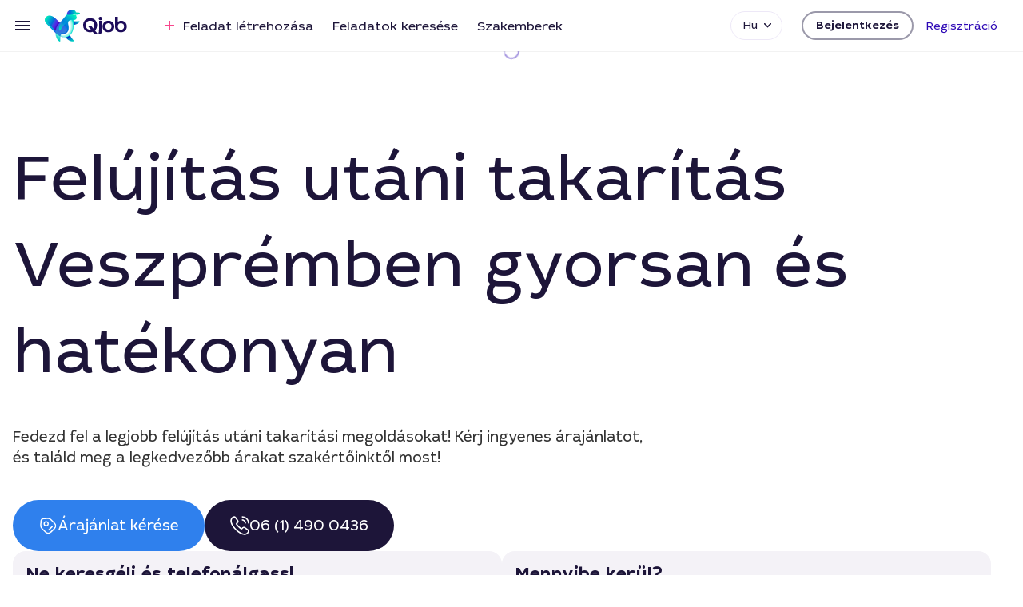

--- FILE ---
content_type: text/html; charset=UTF-8
request_url: https://qjob.hu/veszprem/otthon/felujitas-utani-takaritas
body_size: 116530
content:
<!DOCTYPE html><html data-critters-container lang="hu"><head>
    <base href="/">
    <meta charset="utf-8">
    <title>Ingyenes árajánlatok! Felújítás utáni takarítás Veszprémben a legjobb áron | Qjob.hu</title>
    <meta http-equiv="X-UA-Compatible" content="IE=edge">
    <meta http-equiv="Content-Type" content="text/html; charset=utf-8">
    <meta name="format-detection" content="telephone=no">
    <meta name="viewport" content="width=device-width, minimum-scale=1.0, maximum-scale=1.0, user-scalable=no, initial-scale=1">
  <!--  <meta name="viewport" content="width=device-width, minimum-scale=1.0, initial-scale=1">-->
    <meta name="apple-mobile-web-app-capable" content="yes">

    <link rel="preload" href="/s3/assets/fonts/LetoSans.woff2" as="font" type="font/woff2" crossorigin>
    <link rel="preload" href="/s3/assets/fonts/LetoSans-Bold.woff2" as="font" type="font/woff2" crossorigin>

<!--    <link rel="manifest" href="/manifest.webmanifest">-->
    <link rel="apple-touch-icon" href="/assets/icons/icon-128x128.png">
    <link rel="apple-touch-icon" sizes="152x152" href="/assets/icons/apple-icon-152x152.png">
    <link rel="apple-touch-icon" sizes="167x167" href="/assets/icons/apple-icon-167x167.png">
    <link rel="apple-touch-icon" sizes="180x180" href="/assets/icons/apple-icon-180x180.png">
    <meta name="apple-mobile-web-app-status-bar-style" content="default">
    <!-- Google Tag Manager -->
    <script>(function(w,d,s,l,i){w[l]=w[l]||[];w[l].push({'gtm.start':
        new Date().getTime(),event:'gtm.js'});var f=d.getElementsByTagName(s)[0],
      j=d.createElement(s),dl=l!='dataLayer'?'&l='+l:'';j.async=true;j.src=
      'https://www.googletagmanager.com/gtm.js?id='+i+dl;f.parentNode.insertBefore(j,f);
    })(window,document,'script','dataLayer','GTM-M5GDKMJ');</script>
    <!-- End Google Tag Manager -->
    <script src="https://accounts.google.com/gsi/client" async defer></script>
<!--    <script async src="https://pagead2.googlesyndication.com/pagead/js/adsbygoogle.js?client=ca-pub-2210738719477662"-->
<!--            crossorigin="anonymous"></script>-->
    <meta name="google-signin-client_id" content="356855136495-p2e29ojqrc14t3jplsdnbbdsfteg7kg1.apps.googleusercontent.com">
  <style>@charset "UTF-8";@font-face{font-family:LetoSans;src:url(/s3/assets/fonts/LetoSans.woff2) format("woff2"),url(/assets/fonts/LetoSans.woff2) format("woff2");font-weight:400;font-style:normal}@font-face{font-family:LetoSans;src:url(/s3/assets/fonts/LetoSans-Bold.woff2) format("woff2"),url(/assets/fonts/LetoSans-Bold.woff2) format("woff2");font-weight:700;font-style:normal}@font-face{font-family:LetoSans;src:url(/s3/assets/fonts/LetoSans-Thin.woff2) format("woff2");font-weight:100;font-style:normal}html{line-height:1.15;-webkit-text-size-adjust:100%}body{margin:0}html{box-sizing:border-box;font-size:100%}*,*:before,*:after{box-sizing:inherit}body{margin:0;padding:0;background:#fff;font-family:LetoSans,Helvetica Neue,Helvetica,Roboto,Arial,sans-serif;font-weight:400;line-height:1.625;color:#1d1539;-webkit-font-smoothing:antialiased;-moz-osx-font-smoothing:grayscale}div{margin:0;padding:0}@media print{*{background:transparent!important;color:#000!important;-webkit-print-color-adjust:economy;print-color-adjust:economy;box-shadow:none!important;text-shadow:none!important}@page{margin:.5cm}}html,body{height:100%}*::placeholder{color:#9b99aa}*:focus{outline:none}</style><style>@charset "UTF-8";@font-face{font-family:LetoSans;src:url(/s3/assets/fonts/LetoSans.woff2) format("woff2"),url(/assets/fonts/LetoSans.woff2) format("woff2");font-weight:400;font-style:normal}@font-face{font-family:LetoSans;src:url(/s3/assets/fonts/LetoSans-Bold.woff2) format("woff2"),url(/assets/fonts/LetoSans-Bold.woff2) format("woff2");font-weight:700;font-style:normal}@font-face{font-family:LetoSans;src:url(/s3/assets/fonts/LetoSans-Thin.woff2) format("woff2");font-weight:100;font-style:normal}html{line-height:1.15;-webkit-text-size-adjust:100%}body{margin:0}h1{font-size:2em;margin:.67em 0}a{background-color:transparent}img{border-style:none}button{font-family:inherit;font-size:100%;line-height:1.15;margin:0}button{overflow:visible}button{text-transform:none}button,[type=button]{-webkit-appearance:button}button::-moz-focus-inner,[type=button]::-moz-focus-inner{border-style:none;padding:0}button:-moz-focusring,[type=button]:-moz-focusring{outline:1px dotted ButtonText}html{box-sizing:border-box;font-size:100%}*,*:before,*:after{box-sizing:inherit}body{margin:0;padding:0;background:#fff;font-family:LetoSans,Helvetica Neue,Helvetica,Roboto,Arial,sans-serif;font-weight:400;line-height:1.625;color:#1d1539;-webkit-font-smoothing:antialiased;-moz-osx-font-smoothing:grayscale}img{display:inline-block;vertical-align:middle;max-width:100%;height:auto;-ms-interpolation-mode:bicubic}button{padding:0;-webkit-appearance:none;appearance:none;border:0;border-radius:0;background:transparent;line-height:1;cursor:auto}button{font-family:inherit}.grid-container{padding-right:.25rem;padding-left:.25rem;max-width:81.25rem;margin-left:auto;margin-right:auto}@media print,screen and (min-width: 22.5em){.grid-container{padding-right:.25rem;padding-left:.25rem}}@media print,screen and (min-width: 40em){.grid-container{padding-right:.5rem;padding-left:.5rem}}@media print,screen and (min-width: 64em){.grid-container{padding-right:.5rem;padding-left:.5rem}}@media screen and (min-width: 80em){.grid-container{padding-right:.75rem;padding-left:.75rem}}.grid-x{display:flex;flex-flow:row wrap}.cell{flex:0 0 auto;min-height:0;min-width:0;width:100%}.cell.auto{flex:1 1 0}.cell.shrink{flex:0 0 auto}.grid-x>.auto{width:auto}.grid-x>.shrink{width:auto}@media print,screen and (min-width: 64em){.grid-x>.large-3,.grid-x>.large-9{flex-basis:auto}}@media print,screen and (min-width: 64em){.grid-x>.large-9,.grid-x>.large-3{flex:0 0 auto}.grid-x>.large-3{width:25%}.grid-x>.large-9{width:75%}}div,ul,li,h1,h2,h3,h5,form,p{margin:0;padding:0}p{margin-bottom:1rem;font-size:inherit;line-height:1.625;text-rendering:optimizeLegibility}h1,h2,h3,h5{font-family:LetoSans,Helvetica Neue,Helvetica,Roboto,Arial,sans-serif;font-style:normal;font-weight:400;color:inherit;text-rendering:optimizeLegibility}h1,h2{font-size:1.125rem;line-height:1.5;margin-top:0;margin-bottom:1rem}h3{font-size:.875rem;line-height:1.5;margin-top:0;margin-bottom:.5rem}h5{font-size:.75rem;line-height:1.5;margin-top:0;margin-bottom:.5rem}@media print,screen and (min-width: 22.5em){h1,h2{font-size:1.125rem;margin-bottom:1rem}h3{font-size:1rem;margin-bottom:.5rem}h5{font-size:.875rem;margin-bottom:.5rem}}@media print,screen and (min-width: 40em){h1{font-size:1.375rem;margin-bottom:1rem}h2{font-size:1.25rem;margin-bottom:1rem}h3{font-size:1.125rem;margin-bottom:.5rem}h5{font-size:.875rem;margin-bottom:.5rem}}@media print,screen and (min-width: 64em){h1{font-size:1.5rem;margin-bottom:1rem}h2{font-size:1.375rem;margin-bottom:1rem}h3{font-size:1.25rem;margin-bottom:1rem}h5{font-size:.875rem;margin-bottom:.5rem}}@media screen and (min-width: 80em){h1{font-size:1.75rem;margin-bottom:1rem}h2{font-size:1.5rem;margin-bottom:1rem}h3{font-size:1.25rem;margin-bottom:1rem}h5{font-size:1rem;margin-bottom:.5rem}}a{line-height:inherit;color:#2e09b6;text-decoration:none;cursor:pointer}a:hover,a:focus{color:#8463ff}a img{border:0}ul{margin-bottom:1rem;list-style-position:outside;line-height:1.625}li{font-size:inherit}ul{margin-left:1.25rem;list-style-type:disc}.text-center{text-align:center}@media print,screen and (min-width: 64em){.large-text-left{text-align:left}}@media print{*{background:transparent!important;color:#000!important;-webkit-print-color-adjust:economy;print-color-adjust:economy;box-shadow:none!important;text-shadow:none!important}a,a:visited{text-decoration:underline}a[href]:after{content:" (" attr(href) ")"}img{page-break-inside:avoid}img{max-width:100%!important}@page{margin:.5cm}p,h2,h3{orphans:3;widows:3}h2,h3{page-break-after:avoid}}@media print,screen and (min-width: 40em){.hide-for-medium{display:none!important}}@media screen and (max-width: 39.99875em){.show-for-medium{display:none!important}}@media print,screen and (min-width: 64em){.hide-for-large{display:none!important}}@media screen and (max-width: 63.99875em){.show-for-large{display:none!important}}html,body{height:100%}main .grid-container{padding:0 .5rem}@media print,screen and (min-width: 22.5em){main .grid-container{padding:0 1rem}}@media screen and (min-width: 90em){main .grid-container{padding:0}}*::placeholder{color:#9b99aa}*:focus{outline:none}h1{font-weight:700}p{font-size:.75rem;line-height:1.125rem;margin:.75rem 0}@media print,screen and (min-width: 40em){p{font-size:.8125rem;line-height:1.25rem}}@media print,screen and (min-width: 64em){p{font-size:.875rem;line-height:1.375rem}}@media print,screen and (min-width: 40em){p{margin:1rem 0}}</style><link rel="stylesheet" href="styles.77bcfd2ff3c27d8f.css" media="print" onload="this.media='all'"><noscript><link rel="stylesheet" href="styles.77bcfd2ff3c27d8f.css"></noscript><meta property="fb:app_id" content="1993562610789995"><meta property="twitter:site" content="@QjobHU"><meta property="twitter:card" content="summary_large_image"><meta property="og:locale" content="hu_HU"><meta property="og:locale:alternate" content="ru_RU"><meta property="og:locale:alternate" content="en_US"><style ng-app-id="ng">.unconfirmed-email-banner[_ngcontent-ng-c2523884268]{font-size:.75rem;line-height:1.125rem;background-color:#ffda58;height:1.5rem;line-height:1.5rem;text-align:center;cursor:pointer;transition:color .3s ease-out}@media print,screen and (min-width: 40em){.unconfirmed-email-banner[_ngcontent-ng-c2523884268]{font-size:.8125rem;line-height:1.25rem}}@media print,screen and (min-width: 64em){.unconfirmed-email-banner[_ngcontent-ng-c2523884268]{font-size:.875rem;line-height:1.375rem}}@media print,screen and (min-width: 40em){.unconfirmed-email-banner[_ngcontent-ng-c2523884268]{line-height:1.5rem;position:relative;z-index:6}}@media screen and (min-width: 80em){.unconfirmed-email-banner[_ngcontent-ng-c2523884268]{height:2rem;line-height:2rem}}.unconfirmed-email-banner[_ngcontent-ng-c2523884268]:hover{color:#2e09b6}qj-header[_ngcontent-ng-c2523884268]{position:fixed;top:0;left:0;right:0;z-index:10}qj-loading-bar[_ngcontent-ng-c2523884268]{position:fixed;top:0;left:0;right:0;z-index:999}ng-scrollbar[_ngcontent-ng-c2523884268]     scrollbar-y{z-index:99}ng-scrollbar.disabled[_ngcontent-ng-c2523884268]     div[scrollviewport]{overflow:hidden!important}.mobile-layout[_nghost-ng-c2523884268]   main.state-by-chat[_ngcontent-ng-c2523884268]{height:100%}.mobile-layout[_nghost-ng-c2523884268]   main.state-by-chat[_ngcontent-ng-c2523884268]   qj-header[_ngcontent-ng-c2523884268]{display:none}.mobile-layout[_nghost-ng-c2523884268]   main.state-by-chat[_ngcontent-ng-c2523884268]   .main-content-layer[_ngcontent-ng-c2523884268]{padding:0}.mobile-layout[_nghost-ng-c2523884268]   main[_ngcontent-ng-c2523884268]   .new-tasks-arrived[_ngcontent-ng-c2523884268]{display:flex;align-items:center;justify-content:center;position:fixed;top:4.5rem;left:0;right:0;z-index:8}@media print,screen and (min-width: 64em){.mobile-layout[_nghost-ng-c2523884268]   main[_ngcontent-ng-c2523884268]   .new-tasks-arrived[_ngcontent-ng-c2523884268]{position:sticky;top:6rem}}.mobile-layout[_nghost-ng-c2523884268]   main[_ngcontent-ng-c2523884268]   .new-tasks-arrived-inner[_ngcontent-ng-c2523884268]{width:-moz-fit-content;width:fit-content;display:flex;align-items:center;justify-content:center;position:absolute;top:-1rem;padding:0 .75rem;height:2rem;background:#2e09b6;border-radius:1.25rem;font-size:.875rem;line-height:1rem;color:#fff;filter:drop-shadow(0px 8px 16px rgba(38,19,126,.28));transition:background .3s ease-out;cursor:pointer}@media print,screen and (min-width: 64em){.mobile-layout[_nghost-ng-c2523884268]   main[_ngcontent-ng-c2523884268]   .new-tasks-arrived-inner[_ngcontent-ng-c2523884268]{height:2.5rem;top:-1.25rem;left:calc(50% - 88px);font-size:1rem;line-height:1.1875rem}}.mobile-layout[_nghost-ng-c2523884268]   main[_ngcontent-ng-c2523884268]   .new-tasks-arrived-inner[_ngcontent-ng-c2523884268]   svg[_ngcontent-ng-c2523884268]{margin-right:.25rem;pointer-events:none}.mobile-layout[_nghost-ng-c2523884268]   main[_ngcontent-ng-c2523884268]   .new-tasks-arrived-inner[_ngcontent-ng-c2523884268]   span[_ngcontent-ng-c2523884268]{pointer-events:none}.mobile-layout[_nghost-ng-c2523884268]   main[_ngcontent-ng-c2523884268]   .new-tasks-arrived-inner[_ngcontent-ng-c2523884268]:hover{background:#28089e}.mobile-layout[_nghost-ng-c2523884268]   .phone-btn[_ngcontent-ng-c2523884268]{display:flex;align-items:center;justify-content:center;width:3.5rem;height:3.5rem;position:fixed;bottom:1.5rem;right:1rem;background:#13c98a;border-radius:2.75rem;transition:background .4s ease-out;z-index:9}.mobile-layout[_nghost-ng-c2523884268]   .phone-btn[_ngcontent-ng-c2523884268]:active{background:#11b27a}.is-badge[_nghost-ng-c2523884268]   qj-header[_ngcontent-ng-c2523884268]{top:3rem;transition:top .2s ease-out}.is-badge.scrolled[_nghost-ng-c2523884268]   qj-header[_ngcontent-ng-c2523884268]{top:0}.no-js[_nghost-ng-c2523884268]   main[_ngcontent-ng-c2523884268], .no-js   [_nghost-ng-c2523884268]   main[_ngcontent-ng-c2523884268]{overflow-x:hidden!important;position:relative!important}[_nghost-ng-c2523884268]:not(.mobile-layout)   main[_ngcontent-ng-c2523884268]{overflow:hidden;position:absolute;inset:0}[_nghost-ng-c2523884268]:not(.mobile-layout)   main.state-quiz[_ngcontent-ng-c2523884268]{position:relative;overflow:unset}[_nghost-ng-c2523884268]:not(.mobile-layout)   qj-header[_ngcontent-ng-c2523884268]{position:absolute}[_nghost-ng-c2523884268]:not(.mobile-layout)   .main-content[_ngcontent-ng-c2523884268]{height:100%;width:100%;position:relative;overflow:hidden}[_nghost-ng-c2523884268]:not(.mobile-layout)   .main-content[_ngcontent-ng-c2523884268]    >.ps__rail-y{z-index:770}.main-content-layer[_ngcontent-ng-c2523884268]{transition:transform .3s ease-out;padding-top:3rem;height:100%}.main-content-layer.scroll-blog[_ngcontent-ng-c2523884268]{transform:initial!important;padding:0!important}@media print,screen and (min-width: 40em){.main-content-layer[_ngcontent-ng-c2523884268]{padding-top:3.5rem}}@media print,screen and (min-width: 64em){.main-content-layer[_ngcontent-ng-c2523884268]{transform:translateZ(0)}}@media screen and (min-width: 80em){.main-content-layer[_ngcontent-ng-c2523884268]{padding-top:4rem}}.test[_ngcontent-ng-c2523884268]   .main-content-layer[_ngcontent-ng-c2523884268], .test[_ngcontent-ng-c2523884268]   .main-content-layer.scroll-blog[_ngcontent-ng-c2523884268]{padding-top:3rem}@media print,screen and (min-width: 40em){.test[_ngcontent-ng-c2523884268]   .main-content-layer.scroll-blog[_ngcontent-ng-c2523884268]{padding-top:3.5rem}}@media screen and (min-width: 80em){.test[_ngcontent-ng-c2523884268]   .main-content-layer.scroll-blog[_ngcontent-ng-c2523884268]{padding-top:4rem}}@media print,screen and (min-width: 40em){.test[_ngcontent-ng-c2523884268]   .main-content-layer[_ngcontent-ng-c2523884268]{padding-top:3.5rem}}@media screen and (min-width: 80em){.test[_ngcontent-ng-c2523884268]   .main-content-layer[_ngcontent-ng-c2523884268]{padding-top:4rem}}@media print,screen and (min-width: 40em){.state-category-info[_ngcontent-ng-c2523884268]     ui-dialog{position:fixed}}@media print,screen and (min-width: 64em){.state-category-info[_ngcontent-ng-c2523884268]     ui-dialog{position:absolute}}@media print,screen and (min-width: 40em){.state-category-info[_ngcontent-ng-c2523884268]     ui-ripple{position:fixed}}@media print,screen and (min-width: 64em){.state-category-info[_ngcontent-ng-c2523884268]     ui-ripple{position:absolute}}</style><style ng-app-id="ng">@keyframes _ngcontent-ng-c1340709605_rotate-animation{0%{transform:translate3d(0,-50%,0) rotate(0)}to{transform:translate3d(0,-50%,0) rotate(360deg)}}@keyframes _ngcontent-ng-c1340709605_bar-animation{0%{transform:translate3d(-100%,0,0)}to{transform:translate3d(100%,0,0)}}[_nghost-ng-c1340709605]{display:block}[_nghost-ng-c1340709605]   .loading-bar-wrapper[_ngcontent-ng-c1340709605]{position:absolute;left:0;right:0;background:rgba(46,9,182,.25);overflow:hidden;opacity:0}[_nghost-ng-c1340709605]   .loading-bar-wrapper.simple[_ngcontent-ng-c1340709605]{top:0;height:.25rem;transform:translate3d(0,-.25rem,0);transition:transform .35s ease,opacity .35s ease}[_nghost-ng-c1340709605]   .loading-bar-wrapper.simple.inactive[_ngcontent-ng-c1340709605]{opacity:0;transform:translate3d(0,-.25rem,0)}[_nghost-ng-c1340709605]   .loading-bar-wrapper.circle[_ngcontent-ng-c1340709605]{inset:0;background:#fff;z-index:99;transition:opacity .24s ease;pointer-events:none}[_nghost-ng-c1340709605]   .loading-bar-wrapper.circle.inactive[_ngcontent-ng-c1340709605]{opacity:0}[_nghost-ng-c1340709605]   .loading-bar-wrapper.circle.active[_ngcontent-ng-c1340709605]{opacity:.7;transform:translateZ(0)}[_nghost-ng-c1340709605]   .loading-bar-wrapper.circle[_ngcontent-ng-c1340709605]   .loading-bar[_ngcontent-ng-c1340709605]{display:block;position:relative;top:50%;transform:translate3d(0,-50%,0);margin:0 auto;width:20px;height:20px;border-width:2px;border-style:solid;border-color:rgba(46,9,182,.6) rgba(46,9,182,.6) rgba(46,9,182,.3) rgba(46,9,182,.3);border-radius:10px;animation:_ngcontent-ng-c1340709605_rotate-animation 1s linear infinite}[_nghost-ng-c1340709605]   .loading-bar-wrapper.icon[_ngcontent-ng-c1340709605]{inset:0;background:#fff;z-index:99;transition:opacity .34s ease;pointer-events:none}[_nghost-ng-c1340709605]   .loading-bar-wrapper.icon.inactive[_ngcontent-ng-c1340709605]{opacity:0}[_nghost-ng-c1340709605]   .loading-bar-wrapper.icon[_ngcontent-ng-c1340709605]   .loading-bar[_ngcontent-ng-c1340709605]{position:absolute;top:50%;left:50%;right:50%;width:3.625rem;height:3.25rem;margin-left:-1.8125rem;margin-top:-1.625rem;background:url(/assets/img/loader3.gif);background-size:100%}[_nghost-ng-c1340709605]   .loading-bar-wrapper.icon.active[_ngcontent-ng-c1340709605]{opacity:.68;transform:translateZ(0)}[_nghost-ng-c1340709605]   .loading-bar-wrapper.for-header[_ngcontent-ng-c1340709605]{top:0;height:.1875rem;transform:translateZ(0);transition:transform .35s ease,opacity .35s ease;z-index:10}[_nghost-ng-c1340709605]   .loading-bar-wrapper.for-header.inactive[_ngcontent-ng-c1340709605]{opacity:0;transform:translateZ(0)}[_nghost-ng-c1340709605]   .loading-bar-wrapper.active[_ngcontent-ng-c1340709605]{opacity:1;transform:translateZ(0)}[_nghost-ng-c1340709605]   .loading-bar-wrapper.simple[_ngcontent-ng-c1340709605]   .loading-bar[_ngcontent-ng-c1340709605], [_nghost-ng-c1340709605]   .loading-bar-wrapper.for-header[_ngcontent-ng-c1340709605]   .loading-bar[_ngcontent-ng-c1340709605]{position:absolute;left:0;top:0;width:100%;height:100%;background:rgba(46,9,182,.8);animation-name:_ngcontent-ng-c1340709605_bar-animation;animation-duration:2s;animation-timing-function:linear;animation-iteration-count:infinite}</style><style ng-app-id="ng">header[_ngcontent-ng-c1684110456]{transition:box-shadow .28s ease;display:block;background-color:#fff;box-shadow:0 0 0 1px #0000000d;height:3rem;transform:translateZ(0)}@media print,screen and (min-width: 40em){header[_ngcontent-ng-c1684110456]{height:3.5rem;position:relative;z-index:6}}@media screen and (min-width: 80em){header[_ngcontent-ng-c1684110456]{height:4rem}}header[_ngcontent-ng-c1684110456]   .grid-container[_ngcontent-ng-c1684110456]{height:100%}.scrolled[_nghost-ng-c1684110456]   header[_ngcontent-ng-c1684110456], .scrolled   [_nghost-ng-c1684110456]   header[_ngcontent-ng-c1684110456]{box-shadow:0 .0625rem .3125rem #0000000d,0 .3125rem .625rem #0000001a}.header-grid[_ngcontent-ng-c1684110456]{height:100%;display:flex;align-content:center}@media print,screen and (min-width: 40em){.header-grid[_ngcontent-ng-c1684110456]{display:grid;grid-template-areas:"logo . menu . actions . burger";grid-template-columns:auto 1.5rem auto 1.5rem auto 1rem 1.5rem}}.header-grid.blog-adaptation[_ngcontent-ng-c1684110456]   .logo[_ngcontent-ng-c1684110456]   svg-icon[_ngcontent-ng-c1684110456]   svg[_ngcontent-ng-c1684110456]{fill:#1d1539;transition:fill .4s ease}.header-grid.blog-adaptation[_ngcontent-ng-c1684110456]   .logo[_ngcontent-ng-c1684110456]   svg-icon[_ngcontent-ng-c1684110456]   svg[_ngcontent-ng-c1684110456]   .cls-2[_ngcontent-ng-c1684110456]{stroke:#1d1539;transition:stroke .4s ease}.header-grid.blog-adaptation[_ngcontent-ng-c1684110456]   .logo[_ngcontent-ng-c1684110456]   svg-icon[_ngcontent-ng-c1684110456]   svg[_ngcontent-ng-c1684110456]:hover{fill:#2e09b6}.header-grid.blog-adaptation[_ngcontent-ng-c1684110456]   .logo[_ngcontent-ng-c1684110456]   svg-icon[_ngcontent-ng-c1684110456]   svg[_ngcontent-ng-c1684110456]:hover   .cls-2[_ngcontent-ng-c1684110456]{stroke:#2e09b6}@media print,screen and (min-width: 64em){.header-grid.blog-adaptation[_ngcontent-ng-c1684110456]   .logo[_ngcontent-ng-c1684110456]   svg-icon[_ngcontent-ng-c1684110456]{margin-top:.1875rem}}@media print,screen and (min-width: 40em){.header-grid[_ngcontent-ng-c1684110456]{grid-template-areas:"burger . logo . menu . actions";grid-template-columns:1.5rem 1rem auto 1.5rem auto 1.5rem auto}.header-grid.blog-adaptation[_ngcontent-ng-c1684110456]{grid-template-columns:1.5rem 1rem auto 1.5rem auto 1.5rem auto}}@media print,screen and (min-width: 64em){.header-grid[_ngcontent-ng-c1684110456]{grid-template-areas:"burger . logo . menu . actions";grid-template-columns:1.5rem 1rem 6.25rem 1rem auto 1rem auto}.header-grid.blog-adaptation[_ngcontent-ng-c1684110456]{grid-template-columns:1.5rem 1rem 9.875rem 1rem auto 1rem auto}}@media screen and (min-width: 80em){.header-grid[_ngcontent-ng-c1684110456]{grid-template-columns:1.5rem 1rem 6.5rem 2.5rem auto 1.5rem auto}.header-grid.blog-adaptation[_ngcontent-ng-c1684110456]{grid-template-columns:1.5rem 1rem 10.125rem 2.5rem auto 1.5rem auto}}.burger[_ngcontent-ng-c1684110456]{grid-area:burger;align-self:center;color:#1d1539;width:1.5rem;height:1.5rem;text-align:center;position:relative;z-index:999}.logo[_ngcontent-ng-c1684110456]{grid-area:logo;align-self:center}.logo[_ngcontent-ng-c1684110456]   picture.hu[_ngcontent-ng-c1684110456]{display:none}@media print,screen and (min-width: 40em){.logo[_ngcontent-ng-c1684110456]   picture.hu[_ngcontent-ng-c1684110456]{display:inline-block}}.logo[_ngcontent-ng-c1684110456]   a[_ngcontent-ng-c1684110456]{color:#1d0c5a;transition:color .28s ease}.logo[_ngcontent-ng-c1684110456]   img[_ngcontent-ng-c1684110456]{vertical-align:middle;display:inline-block;width:2rem;height:1.75rem;margin-right:.25rem}@media print,screen and (min-width: 40em){.logo[_ngcontent-ng-c1684110456]   img[_ngcontent-ng-c1684110456]{width:2.5rem;height:2.25rem;margin-right:.25rem}}@media screen and (min-width: 80em){.logo[_ngcontent-ng-c1684110456]   img[_ngcontent-ng-c1684110456]{width:2.75rem;height:2.5rem}}.logo[_ngcontent-ng-c1684110456]   img[_ngcontent-ng-c1684110456]   .blog-logo[_ngcontent-ng-c1684110456]{display:block;vertical-align:middle}.logo[_ngcontent-ng-c1684110456]   svg-icon[_ngcontent-ng-c1684110456]{display:inline-block;vertical-align:middle}.logo[_ngcontent-ng-c1684110456]   svg-icon[_ngcontent-ng-c1684110456]   svg[_ngcontent-ng-c1684110456]{display:block}.logo[_ngcontent-ng-c1684110456]:hover   a[_ngcontent-ng-c1684110456]{color:#2e09b6}.overlay[_ngcontent-ng-c1684110456]{position:absolute;top:0;left:0;right:0;z-index:3;height:100vh;opacity:0;pointer-events:none;background-color:#1d153999;will-change:opacity;transition:opacity .3s ease}@media print,screen and (min-width: 40em){.overlay[_ngcontent-ng-c1684110456]{display:none}}.overlay.visible[_ngcontent-ng-c1684110456]{opacity:1}.menu[_ngcontent-ng-c1684110456]{grid-area:menu;align-self:center}nav[_ngcontent-ng-c1684110456]{-webkit-user-select:none;user-select:none}nav[_ngcontent-ng-c1684110456] > ul[_ngcontent-ng-c1684110456]{list-style:none;margin:0;padding:0;height:1.5rem}nav[_ngcontent-ng-c1684110456] > ul[_ngcontent-ng-c1684110456] > li[_ngcontent-ng-c1684110456]{margin:0;padding:0;display:inline-block;vertical-align:top;font-size:.875rem;margin-right:1.125rem;height:1.5rem}nav[_ngcontent-ng-c1684110456] > ul[_ngcontent-ng-c1684110456] > li[_ngcontent-ng-c1684110456]:last-child{margin-right:0}@media screen and (min-width: 80em){nav[_ngcontent-ng-c1684110456] > ul[_ngcontent-ng-c1684110456] > li[_ngcontent-ng-c1684110456]{font-size:1rem;margin-right:1.5rem}}nav[_ngcontent-ng-c1684110456] > ul[_ngcontent-ng-c1684110456] > li[_ngcontent-ng-c1684110456] > a[_ngcontent-ng-c1684110456]{transition:color .28s ease;color:#1d1539;display:block;position:relative}nav[_ngcontent-ng-c1684110456] > ul[_ngcontent-ng-c1684110456] > li[_ngcontent-ng-c1684110456] > a[_ngcontent-ng-c1684110456]:after{transition:opacity .28s ease;content:"";display:block;position:absolute;height:.125rem;top:2.375rem;left:-.125rem;right:-.125rem;background-color:#2e09b6;pointer-events:none;opacity:0}@media screen and (min-width: 80em){nav[_ngcontent-ng-c1684110456] > ul[_ngcontent-ng-c1684110456] > li[_ngcontent-ng-c1684110456] > a[_ngcontent-ng-c1684110456]:after{top:2.625rem}}nav[_ngcontent-ng-c1684110456] > ul[_ngcontent-ng-c1684110456] > li[_ngcontent-ng-c1684110456] > a[_ngcontent-ng-c1684110456]:hover{color:#2e09b6}nav[_ngcontent-ng-c1684110456] > ul[_ngcontent-ng-c1684110456] > li[_ngcontent-ng-c1684110456] > a[_ngcontent-ng-c1684110456]:hover:after{opacity:1}nav[_ngcontent-ng-c1684110456] > ul[_ngcontent-ng-c1684110456] > li[_ngcontent-ng-c1684110456]   .active[_ngcontent-ng-c1684110456]{color:#2e09b6}nav[_ngcontent-ng-c1684110456]   ul[_ngcontent-ng-c1684110456] > .has-submenu[_ngcontent-ng-c1684110456] > a[_ngcontent-ng-c1684110456]:after{left:1.6875rem}nav[_ngcontent-ng-c1684110456]   [name=actionAdd][_ngcontent-ng-c1684110456]{color:#f8478d;display:inline-block;vertical-align:top;width:1.5rem;height:1.5rem;text-align:center}nav[_ngcontent-ng-c1684110456]   [name=actionAdd][_ngcontent-ng-c1684110456]   svg[_ngcontent-ng-c1684110456]{transition:transform .28s ease;display:inline-block;margin-top:.375rem}nav[_ngcontent-ng-c1684110456]   li.active[_ngcontent-ng-c1684110456]   svg[_ngcontent-ng-c1684110456]{transform:rotate(225deg) scale(1.2)}.actions[_ngcontent-ng-c1684110456]{grid-area:actions;align-self:center;justify-self:right}.actions[_ngcontent-ng-c1684110456]   qj-locale-switcher[_ngcontent-ng-c1684110456], .actions[_ngcontent-ng-c1684110456]   qj-header-profile[_ngcontent-ng-c1684110456], .actions[_ngcontent-ng-c1684110456]   qj-header-profile-mobile[_ngcontent-ng-c1684110456]{display:inline-block;vertical-align:middle}.actions[_ngcontent-ng-c1684110456]   qj-header-profile[_ngcontent-ng-c1684110456]{margin-left:1.5rem}.actions.blog[_ngcontent-ng-c1684110456]{display:flex;align-items:center}.actions.blog[_ngcontent-ng-c1684110456]   qj-header-profile-mobile[_ngcontent-ng-c1684110456]     .profile-icons{margin:0 0 0 .5rem}.state-home[_nghost-ng-c1684110456]   .logo[_ngcontent-ng-c1684110456], .state-home   [_nghost-ng-c1684110456]   .logo[_ngcontent-ng-c1684110456], .state-blog[_nghost-ng-c1684110456]   .logo[_ngcontent-ng-c1684110456], .state-blog   [_nghost-ng-c1684110456]   .logo[_ngcontent-ng-c1684110456]{transition:opacity .3s ease}@media print,screen and (max-width: 39.99875em){.state-home[_nghost-ng-c1684110456]   .logo[_ngcontent-ng-c1684110456], .state-home   [_nghost-ng-c1684110456]   .logo[_ngcontent-ng-c1684110456], .state-blog[_nghost-ng-c1684110456]   .logo[_ngcontent-ng-c1684110456], .state-blog   [_nghost-ng-c1684110456]   .logo[_ngcontent-ng-c1684110456]{opacity:0}}.state-home[_nghost-ng-c1684110456]   .logo.mainpage-visible[_ngcontent-ng-c1684110456], .state-home   [_nghost-ng-c1684110456]   .logo.mainpage-visible[_ngcontent-ng-c1684110456], .state-blog[_nghost-ng-c1684110456]   .logo.mainpage-visible[_ngcontent-ng-c1684110456], .state-blog   [_nghost-ng-c1684110456]   .logo.mainpage-visible[_ngcontent-ng-c1684110456]{opacity:1}@media print,screen and (max-width: 63.99875em){.header-grid.mobile-flex[_ngcontent-ng-c1684110456]   .burger[_ngcontent-ng-c1684110456], .header-grid.mobile-flex[_ngcontent-ng-c1684110456]   .logo[_ngcontent-ng-c1684110456], .header-grid.mobile-flex[_ngcontent-ng-c1684110456]   .actions[_ngcontent-ng-c1684110456]{display:flex;flex:1}.header-grid.mobile-flex[_ngcontent-ng-c1684110456]   .burger[_ngcontent-ng-c1684110456]{height:2rem}.header-grid.mobile-flex[_ngcontent-ng-c1684110456]   .burger[_ngcontent-ng-c1684110456]   ui-hamburger[_ngcontent-ng-c1684110456]{display:flex;width:2rem;height:2rem}.header-grid.mobile-flex[_ngcontent-ng-c1684110456]   .burger[_ngcontent-ng-c1684110456]   ui-hamburger[_ngcontent-ng-c1684110456]     .hamburger-box{width:1.5rem;height:1rem}.header-grid.mobile-flex[_ngcontent-ng-c1684110456]   .burger[_ngcontent-ng-c1684110456]   ui-hamburger[_ngcontent-ng-c1684110456]     .hamburger-box span{width:1.5rem}.header-grid.mobile-flex[_ngcontent-ng-c1684110456]   .burger[_ngcontent-ng-c1684110456]   ui-hamburger[_ngcontent-ng-c1684110456]     .hamburger-box span:before, .header-grid.mobile-flex[_ngcontent-ng-c1684110456]   .burger[_ngcontent-ng-c1684110456]   ui-hamburger[_ngcontent-ng-c1684110456]     .hamburger-box span:after{width:1.5rem}.header-grid.mobile-flex[_ngcontent-ng-c1684110456]   .burger[_ngcontent-ng-c1684110456]   ui-hamburger[_ngcontent-ng-c1684110456]     .hamburger-box span:before{top:-.4375rem}.header-grid.mobile-flex[_ngcontent-ng-c1684110456]   .burger[_ngcontent-ng-c1684110456]   ui-hamburger[_ngcontent-ng-c1684110456]     .hamburger-box span:after{bottom:-.4375rem}.header-grid.mobile-flex[_ngcontent-ng-c1684110456]   .logo[_ngcontent-ng-c1684110456]{align-items:center;justify-content:center}.header-grid.mobile-flex[_ngcontent-ng-c1684110456]   .actions[_ngcontent-ng-c1684110456]{align-items:center;justify-content:end}.header-grid.mobile-flex[_ngcontent-ng-c1684110456]   .actions[_ngcontent-ng-c1684110456]   qj-header-profile-mobile[_ngcontent-ng-c1684110456]     .profile-icons{display:flex;margin:0}}</style><style ng-app-id="ng">.fix-position[_nghost-ng-c304868516]     ui-dialog{position:fixed}.body-overlay[_ngcontent-ng-c304868516]{position:fixed;inset:0;background-color:#0009;z-index:199}</style><style ng-app-id="ng">.hamburger[_ngcontent-ng-c2452496775]{padding:3px 0;display:inline-block;cursor:pointer;transition-property:opacity,filter;transition-duration:.15s;transition-timing-function:linear;font:inherit;line-height:0;color:inherit;text-transform:none;background-color:transparent;border:0;margin:0;overflow:visible}.hamburger[_ngcontent-ng-c2452496775]   button[_ngcontent-ng-c2452496775]{cursor:pointer}.hamburger[_ngcontent-ng-c2452496775]:hover, .hamburger.is-active[_ngcontent-ng-c2452496775]:hover{opacity:1}.hamburger.is-active[_ngcontent-ng-c2452496775]   .hamburger-inner[_ngcontent-ng-c2452496775], .hamburger.is-active[_ngcontent-ng-c2452496775]   .hamburger-inner[_ngcontent-ng-c2452496775]:before, .hamburger.is-active[_ngcontent-ng-c2452496775]   .hamburger-inner[_ngcontent-ng-c2452496775]:after{background-color:#2e09b6}.hamburger.is-active[_ngcontent-ng-c2452496775]   .hamburger-inner[_ngcontent-ng-c2452496775]{transform:rotate(225deg);transition-delay:.12s;transition-timing-function:cubic-bezier(.215,.61,.355,1)}.hamburger.is-active[_ngcontent-ng-c2452496775]   .hamburger-inner[_ngcontent-ng-c2452496775]:before{top:0;opacity:0;transition:top .1s ease-out,opacity .1s .12s ease-out}.hamburger.is-active[_ngcontent-ng-c2452496775]   .hamburger-inner[_ngcontent-ng-c2452496775]:after{bottom:0;transform:rotate(-90deg);transition:bottom .1s ease-out,transform .22s .12s cubic-bezier(.215,.61,.355,1)}.hamburger-box[_ngcontent-ng-c2452496775]{width:18px;height:12px;display:inline-block;position:relative}.hamburger-inner[_ngcontent-ng-c2452496775]{display:block;top:50%;margin-top:-1px;transition-duration:.22s;transition-timing-function:cubic-bezier(.55,.055,.675,.19)}.hamburger-inner[_ngcontent-ng-c2452496775], .hamburger-inner[_ngcontent-ng-c2452496775]:before, .hamburger-inner[_ngcontent-ng-c2452496775]:after{width:18px;height:2px;background-color:#1d1539;border-radius:0;position:absolute;transition-property:transform;transition-duration:.15s;transition-timing-function:ease}.hamburger-inner[_ngcontent-ng-c2452496775]:before, .hamburger-inner[_ngcontent-ng-c2452496775]:after{content:"";display:block}.hamburger-inner[_ngcontent-ng-c2452496775]:before{top:-5px;transition:top .1s .25s ease-in,opacity .1s ease-in}.hamburger-inner[_ngcontent-ng-c2452496775]:after{bottom:-5px;transition:bottom .1s .25s ease-in,transform .22s cubic-bezier(.55,.055,.675,.19)}</style><style ng-app-id="ng">.type-v2[_nghost-ng-c2176582356]   form[_ngcontent-ng-c2176582356]{margin-left:-.75rem;overflow:hidden}[_nghost-ng-c2176582356]   .top[_ngcontent-ng-c2176582356]{display:flex;flex-direction:row;align-items:center;justify-content:space-between;padding:0 .75rem}[_nghost-ng-c2176582356]   .top[_ngcontent-ng-c2176582356]   svg[_ngcontent-ng-c2176582356]{width:1rem;height:1rem;transition:transform .4s ease-out}[_nghost-ng-c2176582356]   .top.opened[_ngcontent-ng-c2176582356]   svg[_ngcontent-ng-c2176582356]{transform:rotate(180deg)}[_nghost-ng-c2176582356]   .variants[_ngcontent-ng-c2176582356]{display:flex;flex-direction:column;padding:.25rem 0}[_nghost-ng-c2176582356]   .variants[_ngcontent-ng-c2176582356]   span[_ngcontent-ng-c2176582356]{display:flex;padding:.5rem .75rem;border-radius:.5rem;transition:background .4s ease-out}[_nghost-ng-c2176582356]   .variants[_ngcontent-ng-c2176582356]   span[_ngcontent-ng-c2176582356]:active{background:#ede8f7}ui-select[_ngcontent-ng-c2176582356]{display:block;width:3.4375rem;vertical-align:middle}@media print,screen and (min-width: 40em){ui-select[_ngcontent-ng-c2176582356]{width:4.0625rem}}</style><style ng-app-id="ng">[_nghost-ng-c190938465]   svg[_ngcontent-ng-c190938465]{display:flex;width:2rem;height:2rem}.login[_ngcontent-ng-c190938465]{width:2rem;height:2rem;margin-left:1rem}.login[_ngcontent-ng-c190938465]     button{padding:0!important}.profile-icons[_ngcontent-ng-c190938465]{display:inline-grid;grid-template-columns:auto auto auto;grid-column-gap:.375rem;width:100%;align-content:center;align-items:center;margin-left:1rem;margin-right:1rem}@media print,screen and (min-width: 22.5em){.profile-icons[_ngcontent-ng-c190938465]{grid-column-gap:.5rem;margin-left:1.125rem}}@media screen and (max-width: 22.49875em){.profile-icons[_ngcontent-ng-c190938465]   ui-button[_ngcontent-ng-c190938465]{padding-top:.125rem}}.profile-icons[_ngcontent-ng-c190938465]   .avatar[_ngcontent-ng-c190938465]{display:flex;align-items:center;justify-content:center;width:2rem;height:2rem;position:relative}.profile-icons[_ngcontent-ng-c190938465]   .avatar[_ngcontent-ng-c190938465]   img[_ngcontent-ng-c190938465]{width:100%;height:100%;border-radius:100%;object-fit:cover}.profile-icons[_ngcontent-ng-c190938465]   .avatar[_ngcontent-ng-c190938465]   qj-avatar[_ngcontent-ng-c190938465]{width:1.875rem;height:1.875rem;margin:0 auto}@media print,screen and (min-width: 22.5em){.profile-icons[_ngcontent-ng-c190938465]   .avatar[_ngcontent-ng-c190938465]   qj-avatar[_ngcontent-ng-c190938465]{width:2.25rem;height:2.25rem}}</style><style ng-app-id="ng">.profile-icons[_ngcontent-ng-c804592708]{display:inline-grid;grid-template-columns:4.5rem auto;grid-column-gap:1rem;width:100%;align-content:center;align-items:center}@media print,screen and (min-width: 40em){.profile-icons[_ngcontent-ng-c804592708]{grid-template-columns:auto auto auto 3rem;width:12.5rem}}.profile-icons[_ngcontent-ng-c804592708] > ui-button[_ngcontent-ng-c804592708]{display:none}@media print,screen and (min-width: 40em){.profile-icons[_ngcontent-ng-c804592708] > ui-button[_ngcontent-ng-c804592708]{display:initial}}.profile-icons[_ngcontent-ng-c804592708]   .avatar[_ngcontent-ng-c804592708]{text-align:center}.profile-icons[_ngcontent-ng-c804592708]   .avatar[_ngcontent-ng-c804592708]   qj-avatar[_ngcontent-ng-c804592708]{width:4.5rem;height:4.5rem}@media print,screen and (min-width: 40em){.profile-icons[_ngcontent-ng-c804592708]   .avatar[_ngcontent-ng-c804592708]   qj-avatar[_ngcontent-ng-c804592708]{width:3rem;height:3rem}}@media print,screen and (min-width: 40em){.profile-icons[_ngcontent-ng-c804592708]   .user-name[_ngcontent-ng-c804592708]{display:none}}.profile-icons[_ngcontent-ng-c804592708]   .user-name[_ngcontent-ng-c804592708]   .name[_ngcontent-ng-c804592708]{font-weight:700;font-size:1.125rem}.profile-icons[_ngcontent-ng-c804592708]   .user-name[_ngcontent-ng-c804592708]   .email[_ngcontent-ng-c804592708]{font-weight:400;font-size:.75rem;color:#4f4f4f}.profile-icons[_ngcontent-ng-c804592708]   .user-name[_ngcontent-ng-c804592708]   .rating[_ngcontent-ng-c804592708]{display:flex}.profile-icons[_ngcontent-ng-c804592708]   .user-name[_ngcontent-ng-c804592708]   .rating-outer[_ngcontent-ng-c804592708]{margin-top:1rem}.profile-icons[_ngcontent-ng-c804592708]   .user-name[_ngcontent-ng-c804592708]   .rating-inner[_ngcontent-ng-c804592708]{display:flex;gap:.625rem;margin-bottom:.625rem}.profile-icons[_ngcontent-ng-c804592708]   .user-name[_ngcontent-ng-c804592708]   .rating-inner[_ngcontent-ng-c804592708]   span[_ngcontent-ng-c804592708]{font-size:.875rem;line-height:1rem;color:#4f4f4f}.profile-icons[_ngcontent-ng-c804592708]   .user-name[_ngcontent-ng-c804592708]   .rating[_ngcontent-ng-c804592708]   svg-icon[name=starIcon1][_ngcontent-ng-c804592708]{color:#ede8f7}@media print,screen and (min-width: 40em){.profile-icons[_ngcontent-ng-c804592708]   .user-name[_ngcontent-ng-c804592708]   .rating[_ngcontent-ng-c804592708]   svg-icon[name=starIcon1][_ngcontent-ng-c804592708]{margin-left:.5rem}}.profile-icons[_ngcontent-ng-c804592708]   .user-name[_ngcontent-ng-c804592708]   .rating[_ngcontent-ng-c804592708]   svg-icon[name=starIcon1][_ngcontent-ng-c804592708]:first-child{margin-left:0}.profile-icons[_ngcontent-ng-c804592708]   .user-name[_ngcontent-ng-c804592708]   .rating[_ngcontent-ng-c804592708]   svg-icon[name=starIcon1][_ngcontent-ng-c804592708]   svg[_ngcontent-ng-c804592708]{display:block;width:1rem;height:1rem}@media print,screen and (min-width: 64em){.profile-icons[_ngcontent-ng-c804592708]   .user-name[_ngcontent-ng-c804592708]   .rating[_ngcontent-ng-c804592708]   svg-icon[name=starIcon1][_ngcontent-ng-c804592708]   svg[_ngcontent-ng-c804592708]{width:1.25rem;height:1.25rem}}.profile-icons[_ngcontent-ng-c804592708]   .user-name[_ngcontent-ng-c804592708]   .rating-1[_ngcontent-ng-c804592708]   svg-icon[name=starIcon1][_ngcontent-ng-c804592708]:nth-child(1){color:#f5a623}.profile-icons[_ngcontent-ng-c804592708]   .user-name[_ngcontent-ng-c804592708]   .rating-1-5[_ngcontent-ng-c804592708]   svg-icon[name=starIcon1][_ngcontent-ng-c804592708]:nth-child(1){color:#f5a623}.profile-icons[_ngcontent-ng-c804592708]   .user-name[_ngcontent-ng-c804592708]   .rating-1-5[_ngcontent-ng-c804592708]   svg-icon[name=starIcon1][_ngcontent-ng-c804592708]:nth-child(2){color:#ede8f7}.profile-icons[_ngcontent-ng-c804592708]   .user-name[_ngcontent-ng-c804592708]   .rating-2[_ngcontent-ng-c804592708]   svg-icon[name=starIcon1][_ngcontent-ng-c804592708]:nth-child(1){color:#f5a623}.profile-icons[_ngcontent-ng-c804592708]   .user-name[_ngcontent-ng-c804592708]   .rating-2[_ngcontent-ng-c804592708]   svg-icon[name=starIcon1][_ngcontent-ng-c804592708]:nth-child(2){color:#f5a623}.profile-icons[_ngcontent-ng-c804592708]   .user-name[_ngcontent-ng-c804592708]   .rating-2-5[_ngcontent-ng-c804592708]   svg-icon[name=starIcon1][_ngcontent-ng-c804592708]:nth-child(1){color:#f5a623}.profile-icons[_ngcontent-ng-c804592708]   .user-name[_ngcontent-ng-c804592708]   .rating-2-5[_ngcontent-ng-c804592708]   svg-icon[name=starIcon1][_ngcontent-ng-c804592708]:nth-child(2){color:#f5a623}.profile-icons[_ngcontent-ng-c804592708]   .user-name[_ngcontent-ng-c804592708]   .rating-2-5[_ngcontent-ng-c804592708]   svg-icon[name=starIcon1][_ngcontent-ng-c804592708]:nth-child(3){color:#ede8f7}.profile-icons[_ngcontent-ng-c804592708]   .user-name[_ngcontent-ng-c804592708]   .rating-3[_ngcontent-ng-c804592708]   svg-icon[name=starIcon1][_ngcontent-ng-c804592708]:nth-child(1){color:#f5a623}.profile-icons[_ngcontent-ng-c804592708]   .user-name[_ngcontent-ng-c804592708]   .rating-3[_ngcontent-ng-c804592708]   svg-icon[name=starIcon1][_ngcontent-ng-c804592708]:nth-child(2){color:#f5a623}.profile-icons[_ngcontent-ng-c804592708]   .user-name[_ngcontent-ng-c804592708]   .rating-3[_ngcontent-ng-c804592708]   svg-icon[name=starIcon1][_ngcontent-ng-c804592708]:nth-child(3){color:#f5a623}.profile-icons[_ngcontent-ng-c804592708]   .user-name[_ngcontent-ng-c804592708]   .rating-3-5[_ngcontent-ng-c804592708]   svg-icon[name=starIcon1][_ngcontent-ng-c804592708]:nth-child(1){color:#f5a623}.profile-icons[_ngcontent-ng-c804592708]   .user-name[_ngcontent-ng-c804592708]   .rating-3-5[_ngcontent-ng-c804592708]   svg-icon[name=starIcon1][_ngcontent-ng-c804592708]:nth-child(2){color:#f5a623}.profile-icons[_ngcontent-ng-c804592708]   .user-name[_ngcontent-ng-c804592708]   .rating-3-5[_ngcontent-ng-c804592708]   svg-icon[name=starIcon1][_ngcontent-ng-c804592708]:nth-child(3){color:#f5a623}.profile-icons[_ngcontent-ng-c804592708]   .user-name[_ngcontent-ng-c804592708]   .rating-3-5[_ngcontent-ng-c804592708]   svg-icon[name=starIcon1][_ngcontent-ng-c804592708]:nth-child(4){color:#ede8f7}.profile-icons[_ngcontent-ng-c804592708]   .user-name[_ngcontent-ng-c804592708]   .rating-4[_ngcontent-ng-c804592708]   svg-icon[name=starIcon1][_ngcontent-ng-c804592708]:nth-child(1){color:#f5a623}.profile-icons[_ngcontent-ng-c804592708]   .user-name[_ngcontent-ng-c804592708]   .rating-4[_ngcontent-ng-c804592708]   svg-icon[name=starIcon1][_ngcontent-ng-c804592708]:nth-child(2){color:#f5a623}.profile-icons[_ngcontent-ng-c804592708]   .user-name[_ngcontent-ng-c804592708]   .rating-4[_ngcontent-ng-c804592708]   svg-icon[name=starIcon1][_ngcontent-ng-c804592708]:nth-child(3){color:#f5a623}.profile-icons[_ngcontent-ng-c804592708]   .user-name[_ngcontent-ng-c804592708]   .rating-4[_ngcontent-ng-c804592708]   svg-icon[name=starIcon1][_ngcontent-ng-c804592708]:nth-child(4){color:#f5a623}.profile-icons[_ngcontent-ng-c804592708]   .user-name[_ngcontent-ng-c804592708]   .rating-4-5[_ngcontent-ng-c804592708]   svg-icon[name=starIcon1][_ngcontent-ng-c804592708]:nth-child(1){color:#f5a623}.profile-icons[_ngcontent-ng-c804592708]   .user-name[_ngcontent-ng-c804592708]   .rating-4-5[_ngcontent-ng-c804592708]   svg-icon[name=starIcon1][_ngcontent-ng-c804592708]:nth-child(2){color:#f5a623}.profile-icons[_ngcontent-ng-c804592708]   .user-name[_ngcontent-ng-c804592708]   .rating-4-5[_ngcontent-ng-c804592708]   svg-icon[name=starIcon1][_ngcontent-ng-c804592708]:nth-child(3){color:#f5a623}.profile-icons[_ngcontent-ng-c804592708]   .user-name[_ngcontent-ng-c804592708]   .rating-4-5[_ngcontent-ng-c804592708]   svg-icon[name=starIcon1][_ngcontent-ng-c804592708]:nth-child(4){color:#f5a623}.profile-icons[_ngcontent-ng-c804592708]   .user-name[_ngcontent-ng-c804592708]   .rating-4-5[_ngcontent-ng-c804592708]   svg-icon[name=starIcon1][_ngcontent-ng-c804592708]:nth-child(5){color:#ede8f7}.profile-icons[_ngcontent-ng-c804592708]   .user-name[_ngcontent-ng-c804592708]   .rating-5[_ngcontent-ng-c804592708]   svg-icon[name=starIcon1][_ngcontent-ng-c804592708]:nth-child(1){color:#f5a623}.profile-icons[_ngcontent-ng-c804592708]   .user-name[_ngcontent-ng-c804592708]   .rating-5[_ngcontent-ng-c804592708]   svg-icon[name=starIcon1][_ngcontent-ng-c804592708]:nth-child(2){color:#f5a623}.profile-icons[_ngcontent-ng-c804592708]   .user-name[_ngcontent-ng-c804592708]   .rating-5[_ngcontent-ng-c804592708]   svg-icon[name=starIcon1][_ngcontent-ng-c804592708]:nth-child(3){color:#f5a623}.profile-icons[_ngcontent-ng-c804592708]   .user-name[_ngcontent-ng-c804592708]   .rating-5[_ngcontent-ng-c804592708]   svg-icon[name=starIcon1][_ngcontent-ng-c804592708]:nth-child(4){color:#f5a623}.profile-icons[_ngcontent-ng-c804592708]   .user-name[_ngcontent-ng-c804592708]   .rating-5[_ngcontent-ng-c804592708]   svg-icon[name=starIcon1][_ngcontent-ng-c804592708]:nth-child(5){color:#f5a623}.profile-icons[_ngcontent-ng-c804592708]   .user-name[_ngcontent-ng-c804592708]   a[_ngcontent-ng-c804592708]{font-size:.875rem}.notifications[_ngcontent-ng-c804592708]{position:relative}@media print,screen and (max-width: 39.99875em){.notifications[_ngcontent-ng-c804592708]{display:none}}.notifications[_ngcontent-ng-c804592708]   qj-notifications-box[_ngcontent-ng-c804592708]{z-index:99;display:block;position:absolute;top:120%;left:50%;width:26.875rem;overflow:hidden;transform:translate3d(-50%,0,0);background:#fff;border-radius:.625rem;margin-left:-1rem;border:1px solid #f4f2f7}</style><style ng-app-id="ng">.menu[_ngcontent-ng-c2208970010]{position:absolute;overflow:hidden;top:0;z-index:1;font-size:.875rem;padding-top:3.5rem;background-color:#fff;border-radius:.5rem;box-shadow:0 0 #20202000,0 0 #20202000;-webkit-user-select:none;user-select:none}@media print,screen and (min-width: 40em){.menu[_ngcontent-ng-c2208970010]{padding-top:4rem}}@media screen and (min-width: 80em){.menu[_ngcontent-ng-c2208970010]{padding-top:4.5rem}}.menu[_ngcontent-ng-c2208970010]   .menu-wrapper[_ngcontent-ng-c2208970010]{overflow:hidden;display:grid;grid-template-columns:auto auto;grid-template-areas:"first second";transition:width .32s ease}.menu[_ngcontent-ng-c2208970010]   ul[_ngcontent-ng-c2208970010]{list-style:none;margin:0;padding:0}.menu[_ngcontent-ng-c2208970010]   ul[_ngcontent-ng-c2208970010] > li[_ngcontent-ng-c2208970010]{white-space:nowrap;margin:0;padding:0;border-bottom:.0625rem solid #ede8f7;cursor:pointer}.menu[_ngcontent-ng-c2208970010]   ul[_ngcontent-ng-c2208970010] > li[_ngcontent-ng-c2208970010]:last-child{border-bottom:none}.menu[_ngcontent-ng-c2208970010]   ul[_ngcontent-ng-c2208970010]   a[_ngcontent-ng-c2208970010]{transition:background-color .28s ease,color .28s ease;height:2.625rem;padding:.5rem .625rem .5625rem .875rem;display:block;color:#4f4f4f}.menu[_ngcontent-ng-c2208970010]   ul[_ngcontent-ng-c2208970010]   a[_ngcontent-ng-c2208970010]   span[_ngcontent-ng-c2208970010]{display:inline-block;vertical-align:middle}.menu[_ngcontent-ng-c2208970010]   ul[_ngcontent-ng-c2208970010]   a[_ngcontent-ng-c2208970010]:hover{background-color:#f8f7fa;color:#424242}.menu[_ngcontent-ng-c2208970010]   ul[_ngcontent-ng-c2208970010]   .icon[_ngcontent-ng-c2208970010]{width:1.5rem;height:1.5rem;line-height:0;border-radius:1.5rem;background-color:#e8caca;margin-right:.75rem;display:inline-block;vertical-align:middle;text-align:center}.menu[_ngcontent-ng-c2208970010]   ul[_ngcontent-ng-c2208970010]   .icon[_ngcontent-ng-c2208970010]   img[_ngcontent-ng-c2208970010]{margin-top:.125rem;width:1.25rem;height:1.25rem}.menu[_ngcontent-ng-c2208970010]   .first-lvl[_ngcontent-ng-c2208970010]{grid-area:first;position:relative}.menu[_ngcontent-ng-c2208970010]   .first-lvl[_ngcontent-ng-c2208970010]:after{content:"";display:block;border-left:.0625rem solid #ede8f7;height:100%;position:absolute;top:0;right:0}.menu[_ngcontent-ng-c2208970010]   .first-lvl[_ngcontent-ng-c2208970010]   a[_ngcontent-ng-c2208970010]:after{content:"";margin-left:.5rem;display:block;float:right;width:1.25rem;height:1.5rem;background:url(/assets/images/svg/right-chevron.svg) no-repeat center center}.menu[_ngcontent-ng-c2208970010]   .second-lvl[_ngcontent-ng-c2208970010]{grid-area:second;position:relative}.menu[_ngcontent-ng-c2208970010]   .second-lvl[_ngcontent-ng-c2208970010]   a[_ngcontent-ng-c2208970010]{padding:.5rem 1rem .5625rem}.menu[_ngcontent-ng-c2208970010]   .second-lvl[_ngcontent-ng-c2208970010]   .second-lvl-heading[_ngcontent-ng-c2208970010]{display:block;font-size:1rem;padding:.5rem 1rem .5625rem;height:2.625rem;color:#1d1539;font-weight:700}.test[_nghost-ng-c2208970010]   .menu[_ngcontent-ng-c2208970010], .test   [_nghost-ng-c2208970010]   .menu[_ngcontent-ng-c2208970010]{padding-top:3.5rem}@media print,screen and (min-width: 40em){.test[_nghost-ng-c2208970010]   .menu[_ngcontent-ng-c2208970010], .test   [_nghost-ng-c2208970010]   .menu[_ngcontent-ng-c2208970010]{padding-top:4rem}}@media screen and (min-width: 80em){.test[_nghost-ng-c2208970010]   .menu[_ngcontent-ng-c2208970010], .test   [_nghost-ng-c2208970010]   .menu[_ngcontent-ng-c2208970010]{padding-top:4.5rem}}</style><style ng-app-id="ng">.is-mobile-device[_nghost-ng-c665962422]   .menu[_ngcontent-ng-c665962422]{overflow-y:auto;margin-left:-.5rem;padding-left:.5rem}@media print,screen and (min-width: 22.5em){.is-mobile-device[_nghost-ng-c665962422]   .menu[_ngcontent-ng-c665962422]{margin-left:-1rem;padding-left:1rem}}.is-mobile-device[_nghost-ng-c665962422]   .menu-inner[_ngcontent-ng-c665962422]{min-height:100.1%;display:flex;flex-direction:column}.is-desktop-device[_nghost-ng-c665962422]   .menu-inner[_ngcontent-ng-c665962422]{display:flex;flex-direction:column;position:relative;height:100%}.close-button[_ngcontent-ng-c665962422]{position:absolute;cursor:pointer;top:.5rem;right:.5rem;width:2rem;height:2rem;background-color:transparent;color:#1d1539;transition:color .28s ease;z-index:999}.close-button[_ngcontent-ng-c665962422]   svg[_ngcontent-ng-c665962422]{display:block;margin-top:.25rem;margin-left:.25rem;width:1.5rem;height:1.5rem}.menu[_ngcontent-ng-c665962422]{position:absolute;left:0;top:0;border-right:1px solid transparent;will-change:transform;transform:translateZ(0);background-color:#fff;padding-top:0;z-index:5}@media print,screen and (max-width: 39.99875em){.menu[_ngcontent-ng-c665962422]{width:20.375rem;margin-left:-1rem;padding-left:1rem}}@media screen and (max-width: 22.49875em){.menu[_ngcontent-ng-c665962422]{width:20rem;margin-left:-.5rem;padding-left:.5rem}}@media print,screen and (min-width: 40em){.menu[_ngcontent-ng-c665962422]{width:auto}}@media print,screen and (min-width: 40em){.menu[_ngcontent-ng-c665962422]{width:auto;padding-top:3.5rem}}@media screen and (min-width: 80em){.menu[_ngcontent-ng-c665962422]{padding-top:4rem}}@media print,screen and (min-width: 40em){.test[_nghost-ng-c665962422]   .menu[_ngcontent-ng-c665962422], .test   [_nghost-ng-c665962422]   .menu[_ngcontent-ng-c665962422]{padding-top:5rem}}@media screen and (min-width: 80em){.test[_nghost-ng-c665962422]   .menu[_ngcontent-ng-c665962422], .test   [_nghost-ng-c665962422]   .menu[_ngcontent-ng-c665962422]{padding-top:6rem}}.menu-inner[_ngcontent-ng-c665962422]{padding-top:1rem;padding-right:.5rem}@media print,screen and (min-width: 22.5em){.menu-inner[_ngcontent-ng-c665962422]{padding-top:1.5rem;padding-right:1rem}}@media print,screen and (min-width: 40em){.menu-inner[_ngcontent-ng-c665962422]{width:auto;padding-top:2rem;padding-right:3rem}}.left_backdrop[_ngcontent-ng-c665962422]{position:absolute;right:100%;width:624.9375rem;height:100%;background-color:#fff}qj-header-profile[_ngcontent-ng-c665962422]{display:block;margin-bottom:1.5rem;padding-bottom:1rem;border-bottom:.0625rem solid #ede8f7}qj-header-profile[_ngcontent-ng-c665962422]     .profile-icons{display:flex;flex-direction:column;align-items:flex-start;position:relative}qj-header-profile[_ngcontent-ng-c665962422]     .profile-icons .logout{position:absolute;top:0;right:0}qj-header-profile[_ngcontent-ng-c665962422]     .profile-icons .logout a{width:1.375rem;height:1.375rem;display:flex;align-items:center;justify-content:center}qj-header-profile[_ngcontent-ng-c665962422]     .profile-icons .user-name{margin-top:.875rem}.menu-heading[_ngcontent-ng-c665962422]{font-size:1rem;font-weight:700;color:#1d1539;margin-bottom:.75rem}@media print,screen and (min-width: 40em){nav[_ngcontent-ng-c665962422]{white-space:nowrap}}nav[_ngcontent-ng-c665962422]   ul[_ngcontent-ng-c665962422]{list-style:none;margin:0 0 2rem;padding:0}nav[_ngcontent-ng-c665962422]   ul[_ngcontent-ng-c665962422]   li[_ngcontent-ng-c665962422]{padding:0;margin:0 0 1rem}nav[_ngcontent-ng-c665962422]   ul[_ngcontent-ng-c665962422]   li.li-with-icon[_ngcontent-ng-c665962422]   a[_ngcontent-ng-c665962422]{display:flex;align-items:center}nav[_ngcontent-ng-c665962422]   ul[_ngcontent-ng-c665962422]   li.li-with-icon[_ngcontent-ng-c665962422]   a[_ngcontent-ng-c665962422]   .icon[_ngcontent-ng-c665962422]{width:1.75rem;height:1.75rem;display:flex;align-items:center;justify-content:center;margin-right:.5rem;background:rgba(150,161,187,.2);border-radius:.5rem;position:relative}nav[_ngcontent-ng-c665962422]   ul[_ngcontent-ng-c665962422]   li.li-with-icon[_ngcontent-ng-c665962422]   a[_ngcontent-ng-c665962422]   span[_ngcontent-ng-c665962422]:first-child{flex:1}nav[_ngcontent-ng-c665962422]   ul[_ngcontent-ng-c665962422]   .rating[_ngcontent-ng-c665962422]{display:flex}nav[_ngcontent-ng-c665962422]   ul[_ngcontent-ng-c665962422]   .rating-outer[_ngcontent-ng-c665962422]{margin-bottom:1.5rem}nav[_ngcontent-ng-c665962422]   ul[_ngcontent-ng-c665962422]   .rating-inner[_ngcontent-ng-c665962422]{display:flex;align-items:center;gap:.625rem;margin-bottom:1.125rem}nav[_ngcontent-ng-c665962422]   ul[_ngcontent-ng-c665962422]   .rating-inner[_ngcontent-ng-c665962422]   span[_ngcontent-ng-c665962422]{font-size:.875rem;line-height:1rem;color:#4f4f4f}nav[_ngcontent-ng-c665962422]   ul[_ngcontent-ng-c665962422]   .rating[_ngcontent-ng-c665962422]   svg-icon[name=starIcon1][_ngcontent-ng-c665962422]{color:#ede8f7}@media print,screen and (min-width: 40em){nav[_ngcontent-ng-c665962422]   ul[_ngcontent-ng-c665962422]   .rating[_ngcontent-ng-c665962422]   svg-icon[name=starIcon1][_ngcontent-ng-c665962422]{margin-left:.5rem}}nav[_ngcontent-ng-c665962422]   ul[_ngcontent-ng-c665962422]   .rating[_ngcontent-ng-c665962422]   svg-icon[name=starIcon1][_ngcontent-ng-c665962422]:first-child{margin-left:0}nav[_ngcontent-ng-c665962422]   ul[_ngcontent-ng-c665962422]   .rating[_ngcontent-ng-c665962422]   svg-icon[name=starIcon1][_ngcontent-ng-c665962422]   svg[_ngcontent-ng-c665962422]{display:block;width:1rem;height:1rem}@media print,screen and (min-width: 64em){nav[_ngcontent-ng-c665962422]   ul[_ngcontent-ng-c665962422]   .rating[_ngcontent-ng-c665962422]   svg-icon[name=starIcon1][_ngcontent-ng-c665962422]   svg[_ngcontent-ng-c665962422]{width:1.25rem;height:1.25rem}}nav[_ngcontent-ng-c665962422]   ul[_ngcontent-ng-c665962422]   .rating-1[_ngcontent-ng-c665962422]   svg-icon[name=starIcon1][_ngcontent-ng-c665962422]:nth-child(1){color:#f5a623}nav[_ngcontent-ng-c665962422]   ul[_ngcontent-ng-c665962422]   .rating-1-5[_ngcontent-ng-c665962422]   svg-icon[name=starIcon1][_ngcontent-ng-c665962422]:nth-child(1){color:#f5a623}nav[_ngcontent-ng-c665962422]   ul[_ngcontent-ng-c665962422]   .rating-1-5[_ngcontent-ng-c665962422]   svg-icon[name=starIcon1][_ngcontent-ng-c665962422]:nth-child(2){color:#ede8f7}nav[_ngcontent-ng-c665962422]   ul[_ngcontent-ng-c665962422]   .rating-2[_ngcontent-ng-c665962422]   svg-icon[name=starIcon1][_ngcontent-ng-c665962422]:nth-child(1){color:#f5a623}nav[_ngcontent-ng-c665962422]   ul[_ngcontent-ng-c665962422]   .rating-2[_ngcontent-ng-c665962422]   svg-icon[name=starIcon1][_ngcontent-ng-c665962422]:nth-child(2){color:#f5a623}nav[_ngcontent-ng-c665962422]   ul[_ngcontent-ng-c665962422]   .rating-2-5[_ngcontent-ng-c665962422]   svg-icon[name=starIcon1][_ngcontent-ng-c665962422]:nth-child(1){color:#f5a623}nav[_ngcontent-ng-c665962422]   ul[_ngcontent-ng-c665962422]   .rating-2-5[_ngcontent-ng-c665962422]   svg-icon[name=starIcon1][_ngcontent-ng-c665962422]:nth-child(2){color:#f5a623}nav[_ngcontent-ng-c665962422]   ul[_ngcontent-ng-c665962422]   .rating-2-5[_ngcontent-ng-c665962422]   svg-icon[name=starIcon1][_ngcontent-ng-c665962422]:nth-child(3){color:#ede8f7}nav[_ngcontent-ng-c665962422]   ul[_ngcontent-ng-c665962422]   .rating-3[_ngcontent-ng-c665962422]   svg-icon[name=starIcon1][_ngcontent-ng-c665962422]:nth-child(1){color:#f5a623}nav[_ngcontent-ng-c665962422]   ul[_ngcontent-ng-c665962422]   .rating-3[_ngcontent-ng-c665962422]   svg-icon[name=starIcon1][_ngcontent-ng-c665962422]:nth-child(2){color:#f5a623}nav[_ngcontent-ng-c665962422]   ul[_ngcontent-ng-c665962422]   .rating-3[_ngcontent-ng-c665962422]   svg-icon[name=starIcon1][_ngcontent-ng-c665962422]:nth-child(3){color:#f5a623}nav[_ngcontent-ng-c665962422]   ul[_ngcontent-ng-c665962422]   .rating-3-5[_ngcontent-ng-c665962422]   svg-icon[name=starIcon1][_ngcontent-ng-c665962422]:nth-child(1){color:#f5a623}nav[_ngcontent-ng-c665962422]   ul[_ngcontent-ng-c665962422]   .rating-3-5[_ngcontent-ng-c665962422]   svg-icon[name=starIcon1][_ngcontent-ng-c665962422]:nth-child(2){color:#f5a623}nav[_ngcontent-ng-c665962422]   ul[_ngcontent-ng-c665962422]   .rating-3-5[_ngcontent-ng-c665962422]   svg-icon[name=starIcon1][_ngcontent-ng-c665962422]:nth-child(3){color:#f5a623}nav[_ngcontent-ng-c665962422]   ul[_ngcontent-ng-c665962422]   .rating-3-5[_ngcontent-ng-c665962422]   svg-icon[name=starIcon1][_ngcontent-ng-c665962422]:nth-child(4){color:#ede8f7}nav[_ngcontent-ng-c665962422]   ul[_ngcontent-ng-c665962422]   .rating-4[_ngcontent-ng-c665962422]   svg-icon[name=starIcon1][_ngcontent-ng-c665962422]:nth-child(1){color:#f5a623}nav[_ngcontent-ng-c665962422]   ul[_ngcontent-ng-c665962422]   .rating-4[_ngcontent-ng-c665962422]   svg-icon[name=starIcon1][_ngcontent-ng-c665962422]:nth-child(2){color:#f5a623}nav[_ngcontent-ng-c665962422]   ul[_ngcontent-ng-c665962422]   .rating-4[_ngcontent-ng-c665962422]   svg-icon[name=starIcon1][_ngcontent-ng-c665962422]:nth-child(3){color:#f5a623}nav[_ngcontent-ng-c665962422]   ul[_ngcontent-ng-c665962422]   .rating-4[_ngcontent-ng-c665962422]   svg-icon[name=starIcon1][_ngcontent-ng-c665962422]:nth-child(4){color:#f5a623}nav[_ngcontent-ng-c665962422]   ul[_ngcontent-ng-c665962422]   .rating-4-5[_ngcontent-ng-c665962422]   svg-icon[name=starIcon1][_ngcontent-ng-c665962422]:nth-child(1){color:#f5a623}nav[_ngcontent-ng-c665962422]   ul[_ngcontent-ng-c665962422]   .rating-4-5[_ngcontent-ng-c665962422]   svg-icon[name=starIcon1][_ngcontent-ng-c665962422]:nth-child(2){color:#f5a623}nav[_ngcontent-ng-c665962422]   ul[_ngcontent-ng-c665962422]   .rating-4-5[_ngcontent-ng-c665962422]   svg-icon[name=starIcon1][_ngcontent-ng-c665962422]:nth-child(3){color:#f5a623}nav[_ngcontent-ng-c665962422]   ul[_ngcontent-ng-c665962422]   .rating-4-5[_ngcontent-ng-c665962422]   svg-icon[name=starIcon1][_ngcontent-ng-c665962422]:nth-child(4){color:#f5a623}nav[_ngcontent-ng-c665962422]   ul[_ngcontent-ng-c665962422]   .rating-4-5[_ngcontent-ng-c665962422]   svg-icon[name=starIcon1][_ngcontent-ng-c665962422]:nth-child(5){color:#ede8f7}nav[_ngcontent-ng-c665962422]   ul[_ngcontent-ng-c665962422]   .rating-5[_ngcontent-ng-c665962422]   svg-icon[name=starIcon1][_ngcontent-ng-c665962422]:nth-child(1){color:#f5a623}nav[_ngcontent-ng-c665962422]   ul[_ngcontent-ng-c665962422]   .rating-5[_ngcontent-ng-c665962422]   svg-icon[name=starIcon1][_ngcontent-ng-c665962422]:nth-child(2){color:#f5a623}nav[_ngcontent-ng-c665962422]   ul[_ngcontent-ng-c665962422]   .rating-5[_ngcontent-ng-c665962422]   svg-icon[name=starIcon1][_ngcontent-ng-c665962422]:nth-child(3){color:#f5a623}nav[_ngcontent-ng-c665962422]   ul[_ngcontent-ng-c665962422]   .rating-5[_ngcontent-ng-c665962422]   svg-icon[name=starIcon1][_ngcontent-ng-c665962422]:nth-child(4){color:#f5a623}nav[_ngcontent-ng-c665962422]   ul[_ngcontent-ng-c665962422]   .rating-5[_ngcontent-ng-c665962422]   svg-icon[name=starIcon1][_ngcontent-ng-c665962422]:nth-child(5){color:#f5a623}nav[_ngcontent-ng-c665962422]   a[_ngcontent-ng-c665962422]{color:#1d1539}@media print,screen and (min-width: 64em){nav[_ngcontent-ng-c665962422]   a[_ngcontent-ng-c665962422]:hover{color:#2e09b6}}nav.small[_ngcontent-ng-c665962422]{font-size:.875rem}nav.small[_ngcontent-ng-c665962422]   ul[_ngcontent-ng-c665962422]   li[_ngcontent-ng-c665962422]{margin:0 0 .625rem}nav.small[_ngcontent-ng-c665962422]   a[_ngcontent-ng-c665962422]{color:#4f4f4f}@media print,screen and (min-width: 64em){nav.small[_ngcontent-ng-c665962422]   a[_ngcontent-ng-c665962422]:hover{color:#2e09b6}}nav.small[_ngcontent-ng-c665962422]   a.active[_ngcontent-ng-c665962422]{color:#1d1539}nav.bottom-nav[_ngcontent-ng-c665962422]{margin-top:auto;padding-top:1rem;border-top:.0625rem solid #ede8f7}.app-stores[_ngcontent-ng-c665962422]{padding-bottom:2rem}.app-stores[_ngcontent-ng-c665962422]   img[_ngcontent-ng-c665962422]{height:2.5rem}.app-stores[_ngcontent-ng-c665962422]   a[_ngcontent-ng-c665962422]{display:inline-block;margin-right:.5rem}.app-stores[_ngcontent-ng-c665962422]   a[_ngcontent-ng-c665962422]:last-child{margin-right:0}.counter[_ngcontent-ng-c665962422]{height:1rem;min-width:1rem;padding:0 .3125rem;margin-left:.75rem;background-color:#f8478d;border-radius:.625rem;text-align:center;line-height:1rem;font-size:.625rem;color:#fff;display:inline-block;vertical-align:text-top}</style><style ng-app-id="ng">[_nghost-ng-c1012034698]{display:block;min-height:calc(100vh - 56px)}@media print,screen and (max-width: 63.99875em){[_nghost-ng-c1012034698]   .grid-container[_ngcontent-ng-c1012034698]{box-sizing:border-box}}.content[_ngcontent-ng-c1012034698]{display:flex;flex-direction:column;padding-top:2.5rem;padding-bottom:7.5rem;gap:2.5rem}@media print,screen and (min-width: 64em){.content[_ngcontent-ng-c1012034698]{gap:6rem;padding-top:6.625rem;padding-bottom:13.125rem}}@media print,screen and (max-width: 63.99875em){.content[_ngcontent-ng-c1012034698]{width:100%;overflow:hidden}}.content[_ngcontent-ng-c1012034698]   p[_ngcontent-ng-c1012034698]{margin:0;font-size:1rem;line-height:1.375rem;color:#333}.content[_ngcontent-ng-c1012034698]   h2[_ngcontent-ng-c1012034698]{margin-bottom:2.5rem;font-weight:400;font-size:2.5rem;line-height:1.15}.content[_ngcontent-ng-c1012034698]   .button[_ngcontent-ng-c1012034698]{display:flex;justify-content:center;align-items:center;gap:.5rem;width:100%;padding:1.25rem 0;border-radius:2.5rem;box-sizing:border-box;background:#2f80ed;font-size:1.125rem;line-height:1;color:#fff;transition:background .3s ease-in-out;cursor:pointer}@media print,screen and (min-width: 64em){.content[_ngcontent-ng-c1012034698]   .button[_ngcontent-ng-c1012034698]:hover{background:#468eef}}.content[_ngcontent-ng-c1012034698]   .button[_ngcontent-ng-c1012034698]:active{background:#115bbf}@media print,screen and (min-width: 64em){.content[_ngcontent-ng-c1012034698]   .button[_ngcontent-ng-c1012034698]{width:-moz-fit-content;width:fit-content;padding:1.25rem 2rem}}.content[_ngcontent-ng-c1012034698]   .button[_ngcontent-ng-c1012034698]   svg[_ngcontent-ng-c1012034698]{display:flex;width:1.5rem;height:1.5rem}.content[_ngcontent-ng-c1012034698]   .rating-wrapper[_ngcontent-ng-c1012034698]{display:flex;gap:.5rem;align-items:center;height:-moz-fit-content;height:fit-content}.content[_ngcontent-ng-c1012034698]   .rating-wrapper[_ngcontent-ng-c1012034698]   .rating[_ngcontent-ng-c1012034698]{display:flex;gap:.25rem;height:-moz-fit-content;height:fit-content}.content[_ngcontent-ng-c1012034698]   .rating-wrapper[_ngcontent-ng-c1012034698]   .rating-outer[_ngcontent-ng-c1012034698]{margin-top:1rem}.content[_ngcontent-ng-c1012034698]   .rating-wrapper[_ngcontent-ng-c1012034698]   .rating-inner[_ngcontent-ng-c1012034698]{display:flex;align-items:center;gap:.625rem}@media print,screen and (max-width: 63.99875em){.content[_ngcontent-ng-c1012034698]   .rating-wrapper[_ngcontent-ng-c1012034698]   .rating-inner[_ngcontent-ng-c1012034698]{gap:.25rem}}.content[_ngcontent-ng-c1012034698]   .rating-wrapper[_ngcontent-ng-c1012034698]   .rating-inner[_ngcontent-ng-c1012034698]   svg[_ngcontent-ng-c1012034698]{width:1rem;height:1rem}.content[_ngcontent-ng-c1012034698]   .rating-wrapper[_ngcontent-ng-c1012034698]   .rating-inner[_ngcontent-ng-c1012034698]   span[_ngcontent-ng-c1012034698]{font-size:.875rem;line-height:1rem;color:#4f4f4f}.content[_ngcontent-ng-c1012034698]   .rating-wrapper[_ngcontent-ng-c1012034698]   .rating-inner[_ngcontent-ng-c1012034698]   p[_ngcontent-ng-c1012034698]{margin:0}.content[_ngcontent-ng-c1012034698]   .rating-wrapper[_ngcontent-ng-c1012034698]   .rating-text[_ngcontent-ng-c1012034698]{font-size:.875rem;color:#4f4f4f}.content[_ngcontent-ng-c1012034698]   .rating-wrapper[_ngcontent-ng-c1012034698]   .rating[_ngcontent-ng-c1012034698]   svg-icon[name=starIcon1][_ngcontent-ng-c1012034698]{color:#ede8f7}.content[_ngcontent-ng-c1012034698]   .rating-wrapper[_ngcontent-ng-c1012034698]   .rating[_ngcontent-ng-c1012034698]   svg-icon[name=starIcon1][_ngcontent-ng-c1012034698]   svg[_ngcontent-ng-c1012034698]{display:block;width:1rem;height:1rem}@media print,screen and (min-width: 64em){.content[_ngcontent-ng-c1012034698]   .rating-wrapper[_ngcontent-ng-c1012034698]   .rating[_ngcontent-ng-c1012034698]   svg-icon[name=starIcon1][_ngcontent-ng-c1012034698]   svg[_ngcontent-ng-c1012034698]{width:1.25rem;height:1.25rem}}.content[_ngcontent-ng-c1012034698]   .rating-wrapper[_ngcontent-ng-c1012034698]   .rating-1[_ngcontent-ng-c1012034698]   svg-icon[_ngcontent-ng-c1012034698]:nth-child(1){color:#f5a623}.content[_ngcontent-ng-c1012034698]   .rating-wrapper[_ngcontent-ng-c1012034698]   .rating-2[_ngcontent-ng-c1012034698]   svg-icon[_ngcontent-ng-c1012034698]:nth-child(1){color:#f5a623}.content[_ngcontent-ng-c1012034698]   .rating-wrapper[_ngcontent-ng-c1012034698]   .rating-2[_ngcontent-ng-c1012034698]   svg-icon[_ngcontent-ng-c1012034698]:nth-child(2){color:#f5a623}.content[_ngcontent-ng-c1012034698]   .rating-wrapper[_ngcontent-ng-c1012034698]   .rating-3[_ngcontent-ng-c1012034698]   svg-icon[_ngcontent-ng-c1012034698]:nth-child(1){color:#f5a623}.content[_ngcontent-ng-c1012034698]   .rating-wrapper[_ngcontent-ng-c1012034698]   .rating-3[_ngcontent-ng-c1012034698]   svg-icon[_ngcontent-ng-c1012034698]:nth-child(2){color:#f5a623}.content[_ngcontent-ng-c1012034698]   .rating-wrapper[_ngcontent-ng-c1012034698]   .rating-3[_ngcontent-ng-c1012034698]   svg-icon[_ngcontent-ng-c1012034698]:nth-child(3){color:#f5a623}.content[_ngcontent-ng-c1012034698]   .rating-wrapper[_ngcontent-ng-c1012034698]   .rating-4[_ngcontent-ng-c1012034698]   svg-icon[_ngcontent-ng-c1012034698]:nth-child(1){color:#f5a623}.content[_ngcontent-ng-c1012034698]   .rating-wrapper[_ngcontent-ng-c1012034698]   .rating-4[_ngcontent-ng-c1012034698]   svg-icon[_ngcontent-ng-c1012034698]:nth-child(2){color:#f5a623}.content[_ngcontent-ng-c1012034698]   .rating-wrapper[_ngcontent-ng-c1012034698]   .rating-4[_ngcontent-ng-c1012034698]   svg-icon[_ngcontent-ng-c1012034698]:nth-child(3){color:#f5a623}.content[_ngcontent-ng-c1012034698]   .rating-wrapper[_ngcontent-ng-c1012034698]   .rating-4[_ngcontent-ng-c1012034698]   svg-icon[_ngcontent-ng-c1012034698]:nth-child(4){color:#f5a623}.content[_ngcontent-ng-c1012034698]   .rating-wrapper[_ngcontent-ng-c1012034698]   .rating-5[_ngcontent-ng-c1012034698]   svg-icon[_ngcontent-ng-c1012034698]:nth-child(1){color:#f5a623}.content[_ngcontent-ng-c1012034698]   .rating-wrapper[_ngcontent-ng-c1012034698]   .rating-5[_ngcontent-ng-c1012034698]   svg-icon[_ngcontent-ng-c1012034698]:nth-child(2){color:#f5a623}.content[_ngcontent-ng-c1012034698]   .rating-wrapper[_ngcontent-ng-c1012034698]   .rating-5[_ngcontent-ng-c1012034698]   svg-icon[_ngcontent-ng-c1012034698]:nth-child(3){color:#f5a623}.content[_ngcontent-ng-c1012034698]   .rating-wrapper[_ngcontent-ng-c1012034698]   .rating-5[_ngcontent-ng-c1012034698]   svg-icon[_ngcontent-ng-c1012034698]:nth-child(4){color:#f5a623}.content[_ngcontent-ng-c1012034698]   .rating-wrapper[_ngcontent-ng-c1012034698]   .rating-5[_ngcontent-ng-c1012034698]   svg-icon[_ngcontent-ng-c1012034698]:nth-child(5){color:#f5a623}.content[_ngcontent-ng-c1012034698]   .main-block[_ngcontent-ng-c1012034698]{width:100%;display:flex;flex-direction:column}.content[_ngcontent-ng-c1012034698]   .main-block[_ngcontent-ng-c1012034698]   h1[_ngcontent-ng-c1012034698]{margin:0;font-size:2.75rem;line-height:1.15;font-weight:400}@media print,screen and (min-width: 64em){.content[_ngcontent-ng-c1012034698]   .main-block[_ngcontent-ng-c1012034698]   h1[_ngcontent-ng-c1012034698]{font-size:5rem;line-height:1.35}}.content[_ngcontent-ng-c1012034698]   .main-block[_ngcontent-ng-c1012034698]   p[_ngcontent-ng-c1012034698]{max-width:50rem;margin:2.5rem 0;font-size:1rem;line-height:1.625rem}@media print,screen and (min-width: 64em){.content[_ngcontent-ng-c1012034698]   .main-block[_ngcontent-ng-c1012034698]   p[_ngcontent-ng-c1012034698]{font-size:1.125rem}}.content[_ngcontent-ng-c1012034698]   .main-block[_ngcontent-ng-c1012034698]   .buttons[_ngcontent-ng-c1012034698]{display:flex;align-items:center;gap:2rem;flex-direction:column}@media print,screen and (min-width: 64em){.content[_ngcontent-ng-c1012034698]   .main-block[_ngcontent-ng-c1012034698]   .buttons[_ngcontent-ng-c1012034698]{flex-direction:row}}.content[_ngcontent-ng-c1012034698]   .main-block[_ngcontent-ng-c1012034698]   .buttons[_ngcontent-ng-c1012034698]   .black[_ngcontent-ng-c1012034698]{background:#1d1539}@media print,screen and (min-width: 64em){.content[_ngcontent-ng-c1012034698]   .main-block[_ngcontent-ng-c1012034698]   .buttons[_ngcontent-ng-c1012034698]   .black[_ngcontent-ng-c1012034698]:hover{background:#261c4c}}.content[_ngcontent-ng-c1012034698]   .main-block[_ngcontent-ng-c1012034698]   .buttons[_ngcontent-ng-c1012034698]   .black[_ngcontent-ng-c1012034698]:active{background:#010001}.content[_ngcontent-ng-c1012034698]   .grid-blocks[_ngcontent-ng-c1012034698]{display:flex;gap:1.5rem;flex-wrap:wrap}.content[_ngcontent-ng-c1012034698]   .grid-blocks[_ngcontent-ng-c1012034698]   .grid-block[_ngcontent-ng-c1012034698]{display:flex;justify-content:space-between;gap:.5rem;min-height:11.25rem;padding:1rem;border-radius:1rem;background:#f4f2f7}@media print,screen and (min-width: 64em){.content[_ngcontent-ng-c1012034698]   .grid-blocks[_ngcontent-ng-c1012034698]   .grid-block[_ngcontent-ng-c1012034698]:first-child, .content[_ngcontent-ng-c1012034698]   .grid-blocks[_ngcontent-ng-c1012034698]   .grid-block[_ngcontent-ng-c1012034698]:nth-child(2){width:calc(50% - 12px)}}@media print,screen and (min-width: 64em){.content[_ngcontent-ng-c1012034698]   .grid-blocks[_ngcontent-ng-c1012034698]   .grid-block[_ngcontent-ng-c1012034698]:nth-child(3){flex:1}}@media print,screen and (max-width: 63.99875em){.content[_ngcontent-ng-c1012034698]   .grid-blocks[_ngcontent-ng-c1012034698]   .grid-block[_ngcontent-ng-c1012034698]:nth-child(4), .content[_ngcontent-ng-c1012034698]   .grid-blocks[_ngcontent-ng-c1012034698]   .grid-block[_ngcontent-ng-c1012034698]:last-child{width:calc(50% - 12px);flex-direction:column;align-items:end}}.content[_ngcontent-ng-c1012034698]   .grid-blocks[_ngcontent-ng-c1012034698]   .grid-block-left[_ngcontent-ng-c1012034698]{display:flex;flex-direction:column;gap:.5rem;max-width:22.5rem}.content[_ngcontent-ng-c1012034698]   .grid-blocks[_ngcontent-ng-c1012034698]   .grid-block-left[_ngcontent-ng-c1012034698]   h3[_ngcontent-ng-c1012034698]{margin:0;font-weight:700;font-size:1.375rem;line-height:1.15}.content[_ngcontent-ng-c1012034698]   .grid-blocks[_ngcontent-ng-c1012034698]   .grid-block-left[_ngcontent-ng-c1012034698]   .button[_ngcontent-ng-c1012034698]{width:-moz-fit-content;width:fit-content;margin-top:auto;background:#ede8f7;padding:.75rem 2rem;border-radius:.5rem;color:#0a0a0a;font-size:1rem;line-height:1.125rem;font-weight:700}@media print,screen and (min-width: 64em){.content[_ngcontent-ng-c1012034698]   .grid-blocks[_ngcontent-ng-c1012034698]   .grid-block-left[_ngcontent-ng-c1012034698]   .button[_ngcontent-ng-c1012034698]:hover{background:#ded5f0}}.content[_ngcontent-ng-c1012034698]   .grid-blocks[_ngcontent-ng-c1012034698]   .grid-block-left[_ngcontent-ng-c1012034698]   .button[_ngcontent-ng-c1012034698]:active{background:#fcfbfe}.content[_ngcontent-ng-c1012034698]   .grid-blocks[_ngcontent-ng-c1012034698]   .grid-block-right[_ngcontent-ng-c1012034698]{display:flex;align-items:center;justify-content:center}@media print,screen and (max-width: 63.99875em){.content[_ngcontent-ng-c1012034698]   .grid-blocks[_ngcontent-ng-c1012034698]   .grid-block-right.image[_ngcontent-ng-c1012034698]{width:100%}}.content[_ngcontent-ng-c1012034698]   .executors[_ngcontent-ng-c1012034698]{width:100%}.content[_ngcontent-ng-c1012034698]   .executors[_ngcontent-ng-c1012034698]   h2[_ngcontent-ng-c1012034698]{margin-bottom:4rem}.content[_ngcontent-ng-c1012034698]   .executors[_ngcontent-ng-c1012034698]   .list-of-executors[_ngcontent-ng-c1012034698]{display:flex;align-items:center;flex-direction:column;gap:2.5rem}.content[_ngcontent-ng-c1012034698]   .executors[_ngcontent-ng-c1012034698]   .list-of-executors[_ngcontent-ng-c1012034698]   .executor[_ngcontent-ng-c1012034698]{width:100%;display:flex;flex-direction:column;gap:1rem;padding-bottom:1.5rem;border-bottom:.0625rem solid #c0bad5}.content[_ngcontent-ng-c1012034698]   .executors[_ngcontent-ng-c1012034698]   .list-of-executors[_ngcontent-ng-c1012034698]   .executor-top[_ngcontent-ng-c1012034698]{display:flex;justify-content:space-between}.content[_ngcontent-ng-c1012034698]   .executors[_ngcontent-ng-c1012034698]   .list-of-executors[_ngcontent-ng-c1012034698]   .executor-top-left[_ngcontent-ng-c1012034698]{display:flex;gap:1.5rem}.content[_ngcontent-ng-c1012034698]   .executors[_ngcontent-ng-c1012034698]   .list-of-executors[_ngcontent-ng-c1012034698]   .executor-top-left[_ngcontent-ng-c1012034698]   .avatar[_ngcontent-ng-c1012034698]{display:flex;width:7.5rem;height:7.5rem;border-radius:100%;overflow:hidden}.content[_ngcontent-ng-c1012034698]   .executors[_ngcontent-ng-c1012034698]   .list-of-executors[_ngcontent-ng-c1012034698]   .executor-top-left[_ngcontent-ng-c1012034698]   .avatar[_ngcontent-ng-c1012034698]   img[_ngcontent-ng-c1012034698]{width:100%;height:100%;object-fit:cover}.content[_ngcontent-ng-c1012034698]   .executors[_ngcontent-ng-c1012034698]   .list-of-executors[_ngcontent-ng-c1012034698]   .executor-top-left[_ngcontent-ng-c1012034698]   .description[_ngcontent-ng-c1012034698]{display:flex;flex-direction:column;flex:1}.content[_ngcontent-ng-c1012034698]   .executors[_ngcontent-ng-c1012034698]   .list-of-executors[_ngcontent-ng-c1012034698]   .executor-top-left[_ngcontent-ng-c1012034698]   .description[_ngcontent-ng-c1012034698]   h3[_ngcontent-ng-c1012034698]{margin-bottom:.5rem;font-size:1.5rem;line-height:1;font-weight:700;cursor:pointer}.content[_ngcontent-ng-c1012034698]   .executors[_ngcontent-ng-c1012034698]   .list-of-executors[_ngcontent-ng-c1012034698]   .executor-top-left[_ngcontent-ng-c1012034698]   .description[_ngcontent-ng-c1012034698]   p[_ngcontent-ng-c1012034698]{margin-bottom:.25rem;color:#4f4f4f}@media print,screen and (max-width: 63.99875em){.content[_ngcontent-ng-c1012034698]   .executors[_ngcontent-ng-c1012034698]   .list-of-executors[_ngcontent-ng-c1012034698]   .executor-top-left[_ngcontent-ng-c1012034698]   .description[_ngcontent-ng-c1012034698]   p[_ngcontent-ng-c1012034698]{font-size:.875rem}}.content[_ngcontent-ng-c1012034698]   .executors[_ngcontent-ng-c1012034698]   .list-of-executors[_ngcontent-ng-c1012034698]   .executor-top-left[_ngcontent-ng-c1012034698]   .description[_ngcontent-ng-c1012034698]   .rating-wrapper[_ngcontent-ng-c1012034698]{flex-wrap:wrap}@media print,screen and (max-width: 63.99875em){.content[_ngcontent-ng-c1012034698]   .executors[_ngcontent-ng-c1012034698]   .list-of-executors[_ngcontent-ng-c1012034698]   .executor-top-left[_ngcontent-ng-c1012034698]   .description[_ngcontent-ng-c1012034698]   .rating-wrapper[_ngcontent-ng-c1012034698]{gap:.25rem}}.content[_ngcontent-ng-c1012034698]   .executors[_ngcontent-ng-c1012034698]   .list-of-executors[_ngcontent-ng-c1012034698]   .executor-top-left[_ngcontent-ng-c1012034698]   .description[_ngcontent-ng-c1012034698]   .rating-wrapper[_ngcontent-ng-c1012034698]   p[_ngcontent-ng-c1012034698]{margin:0}.content[_ngcontent-ng-c1012034698]   .executors[_ngcontent-ng-c1012034698]   .list-of-executors[_ngcontent-ng-c1012034698]   .executor-top-left[_ngcontent-ng-c1012034698]   .description[_ngcontent-ng-c1012034698]   .rating-wrapper[_ngcontent-ng-c1012034698]   svg-icon[_ngcontent-ng-c1012034698]{display:flex;width:1rem;height:1rem}.content[_ngcontent-ng-c1012034698]   .executors[_ngcontent-ng-c1012034698]   .list-of-executors[_ngcontent-ng-c1012034698]   .executor-top[_ngcontent-ng-c1012034698]   .button[_ngcontent-ng-c1012034698]{height:-moz-fit-content;height:fit-content;padding:1rem 2rem;background:#1d1539;font-size:1.125rem;line-height:1}@media print,screen and (min-width: 64em){.content[_ngcontent-ng-c1012034698]   .executors[_ngcontent-ng-c1012034698]   .list-of-executors[_ngcontent-ng-c1012034698]   .executor-top[_ngcontent-ng-c1012034698]   .button[_ngcontent-ng-c1012034698]:hover{background:#261c4c}}.content[_ngcontent-ng-c1012034698]   .executors[_ngcontent-ng-c1012034698]   .list-of-executors[_ngcontent-ng-c1012034698]   .executor-top[_ngcontent-ng-c1012034698]   .button[_ngcontent-ng-c1012034698]:active{background:#010001}.content[_ngcontent-ng-c1012034698]   .executors[_ngcontent-ng-c1012034698]   .list-of-executors[_ngcontent-ng-c1012034698]   .executor-params[_ngcontent-ng-c1012034698]{display:flex;flex-wrap:wrap;gap:.5rem}.content[_ngcontent-ng-c1012034698]   .executors[_ngcontent-ng-c1012034698]   .list-of-executors[_ngcontent-ng-c1012034698]   .executor-params[_ngcontent-ng-c1012034698]   .param[_ngcontent-ng-c1012034698]{display:flex;padding:.375rem 1rem;border-radius:.5rem;background:#f4f2f7;font-size:.875rem;line-height:1.375rem;font-weight:700}.content[_ngcontent-ng-c1012034698]   .executors[_ngcontent-ng-c1012034698]   .list-of-executors[_ngcontent-ng-c1012034698]   .executor-description[_ngcontent-ng-c1012034698]{margin:1rem 0}.content[_ngcontent-ng-c1012034698]   .executors[_ngcontent-ng-c1012034698]   .list-of-executors[_ngcontent-ng-c1012034698]   .executor-description[_ngcontent-ng-c1012034698]   p[_ngcontent-ng-c1012034698]{color:#4f4f4f}.content[_ngcontent-ng-c1012034698]   .executors[_ngcontent-ng-c1012034698]   .list-of-executors[_ngcontent-ng-c1012034698]   .executor-review[_ngcontent-ng-c1012034698]{display:flex;flex-direction:column;gap:.5rem;padding:1rem;border-radius:1rem;background:#f4f2f7}.content[_ngcontent-ng-c1012034698]   .executors[_ngcontent-ng-c1012034698]   .list-of-executors[_ngcontent-ng-c1012034698]   .executor-review[_ngcontent-ng-c1012034698]   p[_ngcontent-ng-c1012034698]{color:#4f4f4f}@media print,screen and (max-width: 63.99875em){.content[_ngcontent-ng-c1012034698]   .executors[_ngcontent-ng-c1012034698]   .list-of-executors[_ngcontent-ng-c1012034698]   .executor-review[_ngcontent-ng-c1012034698]   p[_ngcontent-ng-c1012034698]{word-break:break-word}}@media print,screen and (max-width: 63.99875em){.content[_ngcontent-ng-c1012034698]   .executors[_ngcontent-ng-c1012034698]   .list-of-executors[_ngcontent-ng-c1012034698]   .executor[_ngcontent-ng-c1012034698]   .button[_ngcontent-ng-c1012034698]{padding:1rem 0;background:#1d1539}}@media print,screen and (max-width: 63.99875em) and (min-width: 64em){.content[_ngcontent-ng-c1012034698]   .executors[_ngcontent-ng-c1012034698]   .list-of-executors[_ngcontent-ng-c1012034698]   .executor[_ngcontent-ng-c1012034698]   .button[_ngcontent-ng-c1012034698]:hover{background:#140e26}}@media print,screen and (max-width: 63.99875em){.content[_ngcontent-ng-c1012034698]   .executors[_ngcontent-ng-c1012034698]   .list-of-executors[_ngcontent-ng-c1012034698]   .executor[_ngcontent-ng-c1012034698]   .button[_ngcontent-ng-c1012034698]:active{background:#261c4c}}.content[_ngcontent-ng-c1012034698]   .executors[_ngcontent-ng-c1012034698]   .list-of-executors[_ngcontent-ng-c1012034698]   .more[_ngcontent-ng-c1012034698]{display:flex;align-items:center;gap:.625rem;padding:.25rem 1rem;border-radius:1.5rem;border:.0625rem solid #c0bad5;font-size:.875rem;line-height:1;transition:border-color .3s ease;color:#1d1539;cursor:pointer}@media print,screen and (min-width: 64em){.content[_ngcontent-ng-c1012034698]   .executors[_ngcontent-ng-c1012034698]   .list-of-executors[_ngcontent-ng-c1012034698]   .more[_ngcontent-ng-c1012034698]:hover{border-color:#a39ac2}}.content[_ngcontent-ng-c1012034698]   .executors[_ngcontent-ng-c1012034698]   .list-of-executors[_ngcontent-ng-c1012034698]   .more[_ngcontent-ng-c1012034698]:active{border-color:#cecadf}.content[_ngcontent-ng-c1012034698]   .executors[_ngcontent-ng-c1012034698]   .list-of-executors[_ngcontent-ng-c1012034698]   .more[_ngcontent-ng-c1012034698]   svg[_ngcontent-ng-c1012034698]{transform:rotate(90deg)}.content[_ngcontent-ng-c1012034698]   .carousel[_ngcontent-ng-c1012034698]   .reviews-wrapper[_ngcontent-ng-c1012034698]{display:flex;width:100%;position:relative}@media print,screen and (min-width: 64em){.content[_ngcontent-ng-c1012034698]   .carousel[_ngcontent-ng-c1012034698]   .reviews-wrapper[_ngcontent-ng-c1012034698]{flex-direction:row;overflow:scroll;-ms-overflow-style:none;scrollbar-width:none}.content[_ngcontent-ng-c1012034698]   .carousel[_ngcontent-ng-c1012034698]   .reviews-wrapper[_ngcontent-ng-c1012034698]::-webkit-scrollbar{display:none}}.content[_ngcontent-ng-c1012034698]   .carousel[_ngcontent-ng-c1012034698]   .reviews-wrapper[_ngcontent-ng-c1012034698]   .reviews[_ngcontent-ng-c1012034698]{display:flex;flex-direction:column;width:-moz-fit-content;width:fit-content;gap:2rem}@media print,screen and (min-width: 64em){.content[_ngcontent-ng-c1012034698]   .carousel[_ngcontent-ng-c1012034698]   .reviews-wrapper[_ngcontent-ng-c1012034698]   .reviews[_ngcontent-ng-c1012034698]{flex-direction:row}}.content[_ngcontent-ng-c1012034698]   .carousel[_ngcontent-ng-c1012034698]   swiper-slide[_ngcontent-ng-c1012034698]{display:flex;height:auto;width:calc(100% - 32px)}@media print,screen and (min-width: 64em){.content[_ngcontent-ng-c1012034698]   .carousel[_ngcontent-ng-c1012034698]   swiper-slide[_ngcontent-ng-c1012034698]{width:20rem}}@media print,screen and (max-width: 63.99875em){.content[_ngcontent-ng-c1012034698]   .carousel[_ngcontent-ng-c1012034698]   swiper-slide[_ngcontent-ng-c1012034698]{margin:0 auto}}.content[_ngcontent-ng-c1012034698]   .carousel[_ngcontent-ng-c1012034698]   swiper-slide.first[_ngcontent-ng-c1012034698]{width:20rem}@media print,screen and (max-width: 63.99875em){.content[_ngcontent-ng-c1012034698]   .carousel[_ngcontent-ng-c1012034698]   swiper-slide.first[_ngcontent-ng-c1012034698]{width:100%;padding:0 1rem;box-sizing:border-box}}@media print,screen and (min-width: 64em){.content[_ngcontent-ng-c1012034698]   .carousel[_ngcontent-ng-c1012034698]   qj-service-page-review[_ngcontent-ng-c1012034698]{width:20rem}}.content[_ngcontent-ng-c1012034698]   .carousel[_ngcontent-ng-c1012034698]   .review[_ngcontent-ng-c1012034698]{display:flex;flex:1;flex-direction:column;padding:1.5rem;border:.0625rem solid #c0bad5;border-radius:1.5rem}@media print,screen and (min-width: 64em){.content[_ngcontent-ng-c1012034698]   .carousel[_ngcontent-ng-c1012034698]   .review[_ngcontent-ng-c1012034698]{width:20rem}}.content[_ngcontent-ng-c1012034698]   .carousel[_ngcontent-ng-c1012034698]   .review[_ngcontent-ng-c1012034698]   h3[_ngcontent-ng-c1012034698]{margin-bottom:.5rem;font-size:1.5rem;line-height:1;font-weight:700}.content[_ngcontent-ng-c1012034698]   .carousel[_ngcontent-ng-c1012034698]   .review[_ngcontent-ng-c1012034698]   .rating[_ngcontent-ng-c1012034698]   svg-icon[_ngcontent-ng-c1012034698]{display:flex;width:1rem;height:1rem}.content[_ngcontent-ng-c1012034698]   .carousel[_ngcontent-ng-c1012034698]   .review[_ngcontent-ng-c1012034698]   .under-rating[_ngcontent-ng-c1012034698]{margin-top:.5rem;font-size:.875rem;line-height:1.25rem;text-transform:capitalize}.content[_ngcontent-ng-c1012034698]   .carousel[_ngcontent-ng-c1012034698]   .review[_ngcontent-ng-c1012034698]   p[_ngcontent-ng-c1012034698]{display:-webkit-box;-webkit-box-orient:vertical;overflow:hidden;text-overflow:ellipsis;white-space:normal;-webkit-line-clamp:7;margin:1rem 0 2rem}.content[_ngcontent-ng-c1012034698]   .carousel[_ngcontent-ng-c1012034698]   .review[_ngcontent-ng-c1012034698]   .author[_ngcontent-ng-c1012034698]{display:flex;align-items:center;gap:.5rem}.content[_ngcontent-ng-c1012034698]   .carousel[_ngcontent-ng-c1012034698]   .review[_ngcontent-ng-c1012034698]   .author[_ngcontent-ng-c1012034698]   img[_ngcontent-ng-c1012034698]{width:2.5rem;height:2.5rem;border-radius:100%;object-fit:cover;background:#4f4f4f}.content[_ngcontent-ng-c1012034698]   .carousel[_ngcontent-ng-c1012034698]   .review[_ngcontent-ng-c1012034698]   .author[_ngcontent-ng-c1012034698]   h5[_ngcontent-ng-c1012034698]{margin:0;height:-moz-fit-content;height:fit-content;font-size:.875rem;font-weight:700}.content[_ngcontent-ng-c1012034698]   .carousel[_ngcontent-ng-c1012034698]   .review[_ngcontent-ng-c1012034698]   .button[_ngcontent-ng-c1012034698]{width:100%;display:flex;align-items:center;justify-content:center;margin-top:1rem;padding:1rem 1.5rem;font-size:1.125rem;line-height:1;color:#fff}.content[_ngcontent-ng-c1012034698]   .carousel[_ngcontent-ng-c1012034698]   .review-first[_ngcontent-ng-c1012034698]{align-items:center;justify-content:center}.content[_ngcontent-ng-c1012034698]   .carousel[_ngcontent-ng-c1012034698]   .review-first[_ngcontent-ng-c1012034698]   .title[_ngcontent-ng-c1012034698]{text-align:center;font-size:1.125rem;line-height:1.5rem;position:relative}.content[_ngcontent-ng-c1012034698]   .carousel[_ngcontent-ng-c1012034698]   .review-first[_ngcontent-ng-c1012034698]   .title[_ngcontent-ng-c1012034698]   span[_ngcontent-ng-c1012034698]{margin-right:.25rem}.content[_ngcontent-ng-c1012034698]   .carousel[_ngcontent-ng-c1012034698]   .review-first[_ngcontent-ng-c1012034698]   .title[_ngcontent-ng-c1012034698]   ui-tooltip[_ngcontent-ng-c1012034698]{position:absolute}.content[_ngcontent-ng-c1012034698]   .carousel[_ngcontent-ng-c1012034698]   .review-first[_ngcontent-ng-c1012034698]   .title[_ngcontent-ng-c1012034698]   ui-tooltip[_ngcontent-ng-c1012034698]   .icon[_ngcontent-ng-c1012034698]{display:flex;position:relative}.content[_ngcontent-ng-c1012034698]   .carousel[_ngcontent-ng-c1012034698]   .review-first[_ngcontent-ng-c1012034698]   .title[_ngcontent-ng-c1012034698]   ui-tooltip[_ngcontent-ng-c1012034698]   .icon[_ngcontent-ng-c1012034698]   svg[_ngcontent-ng-c1012034698]{cursor:pointer}.content[_ngcontent-ng-c1012034698]   .carousel[_ngcontent-ng-c1012034698]   .review-first[_ngcontent-ng-c1012034698]   .title[_ngcontent-ng-c1012034698]   ui-tooltip[_ngcontent-ng-c1012034698]   .icon[_ngcontent-ng-c1012034698]   svg[_ngcontent-ng-c1012034698]   path[_ngcontent-ng-c1012034698]{transition:fill .4s ease-out}.content[_ngcontent-ng-c1012034698]   .carousel[_ngcontent-ng-c1012034698]   .review-first[_ngcontent-ng-c1012034698]   .title[_ngcontent-ng-c1012034698]   ui-tooltip[_ngcontent-ng-c1012034698]   .icon[_ngcontent-ng-c1012034698]   svg[_ngcontent-ng-c1012034698]:hover   path[_ngcontent-ng-c1012034698]{fill:#1d1539}.content[_ngcontent-ng-c1012034698]   .carousel[_ngcontent-ng-c1012034698]   .review-first[_ngcontent-ng-c1012034698]   .title[_ngcontent-ng-c1012034698]   ui-tooltip[_ngcontent-ng-c1012034698]     .tooltip{max-width:15.625rem;padding:.5rem;border-radius:1rem!important;z-index:99}.content[_ngcontent-ng-c1012034698]   .carousel[_ngcontent-ng-c1012034698]   .review-first[_ngcontent-ng-c1012034698]   .title[_ngcontent-ng-c1012034698]   ui-tooltip[_ngcontent-ng-c1012034698]     .tooltip:before{right:3.625rem!important}.content[_ngcontent-ng-c1012034698]   .carousel[_ngcontent-ng-c1012034698]   .review-first[_ngcontent-ng-c1012034698]   .title[_ngcontent-ng-c1012034698]   ui-tooltip[_ngcontent-ng-c1012034698]     .tooltip .content{font-size:.75rem;line-height:.875rem}.content[_ngcontent-ng-c1012034698]   .carousel[_ngcontent-ng-c1012034698]   .review-first[_ngcontent-ng-c1012034698]   .count[_ngcontent-ng-c1012034698]{margin:2rem 0 1rem;font-weight:700;font-size:2.25rem;line-height:1;color:#4f4f4f}.content[_ngcontent-ng-c1012034698]   .carousel[_ngcontent-ng-c1012034698]   .review-first[_ngcontent-ng-c1012034698]   .rating[_ngcontent-ng-c1012034698]   svg-icon[_ngcontent-ng-c1012034698]{width:2rem;height:2rem}.content[_ngcontent-ng-c1012034698]   .carousel[_ngcontent-ng-c1012034698]   .review-first[_ngcontent-ng-c1012034698]   .mini[_ngcontent-ng-c1012034698]{font-size:.875rem;line-height:1;color:#9b99aa}.content[_ngcontent-ng-c1012034698]   .carousel[_ngcontent-ng-c1012034698]   .navigation[_ngcontent-ng-c1012034698]{display:flex;gap:1rem;margin-top:2.5rem}@media print,screen and (max-width: 63.99875em){.content[_ngcontent-ng-c1012034698]   .carousel[_ngcontent-ng-c1012034698]   .navigation[_ngcontent-ng-c1012034698]{display:none}}.content[_ngcontent-ng-c1012034698]   .carousel[_ngcontent-ng-c1012034698]   .navigation[_ngcontent-ng-c1012034698]   .swiper-button[_ngcontent-ng-c1012034698]{display:flex;align-items:center;justify-content:center;width:3rem;height:3rem;border-radius:100%;background:#2f80ed;transition:background .3s ease-in-out;cursor:pointer}.content[_ngcontent-ng-c1012034698]   .carousel[_ngcontent-ng-c1012034698]   .navigation[_ngcontent-ng-c1012034698]   .swiper-button[_ngcontent-ng-c1012034698]   svg[_ngcontent-ng-c1012034698]{width:1.25rem;height:1.25rem}.content[_ngcontent-ng-c1012034698]   .carousel[_ngcontent-ng-c1012034698]   .navigation[_ngcontent-ng-c1012034698]   .swiper-button[_ngcontent-ng-c1012034698]   svg[_ngcontent-ng-c1012034698]   path[_ngcontent-ng-c1012034698]{stroke:#fff}.content[_ngcontent-ng-c1012034698]   .carousel[_ngcontent-ng-c1012034698]   .navigation[_ngcontent-ng-c1012034698]   .swiper-button.disabled[_ngcontent-ng-c1012034698]{background:#ede8f7}.content[_ngcontent-ng-c1012034698]   .carousel[_ngcontent-ng-c1012034698]   .navigation[_ngcontent-ng-c1012034698]   .swiper-button.disabled[_ngcontent-ng-c1012034698]   svg[_ngcontent-ng-c1012034698]   path[_ngcontent-ng-c1012034698]{stroke:#9b99aa;transition:stroke .3s ease-in-out}@media print,screen and (min-width: 64em){.content[_ngcontent-ng-c1012034698]   .carousel[_ngcontent-ng-c1012034698]   .navigation[_ngcontent-ng-c1012034698]   .swiper-button[_ngcontent-ng-c1012034698]:hover:not(.disabled){background:#468eef}}.content[_ngcontent-ng-c1012034698]   .carousel[_ngcontent-ng-c1012034698]   .navigation[_ngcontent-ng-c1012034698]   .swiper-button[_ngcontent-ng-c1012034698]:active:not(.disabled){background:#115bbf}.content[_ngcontent-ng-c1012034698]   .other-services[_ngcontent-ng-c1012034698]{display:flex;flex-direction:column;width:100%}.content[_ngcontent-ng-c1012034698]   .other-services[_ngcontent-ng-c1012034698]   .list-of-services[_ngcontent-ng-c1012034698]{display:flex;flex-direction:column;gap:2rem}.content[_ngcontent-ng-c1012034698]   .other-services[_ngcontent-ng-c1012034698]   .list-of-services[_ngcontent-ng-c1012034698]   .service[_ngcontent-ng-c1012034698]{display:flex;flex-direction:column;gap:.75rem;padding:.75rem 0;border-bottom:.0625rem solid #c0bad5}.content[_ngcontent-ng-c1012034698]   .other-services[_ngcontent-ng-c1012034698]   .list-of-services[_ngcontent-ng-c1012034698]   .service[_ngcontent-ng-c1012034698]   h3[_ngcontent-ng-c1012034698]{margin:0;font-weight:700;font-size:1.5rem;line-height:1.15}.content[_ngcontent-ng-c1012034698]   .other-services[_ngcontent-ng-c1012034698]   .list-of-services[_ngcontent-ng-c1012034698]   .service-description[_ngcontent-ng-c1012034698]{display:flex;gap:1rem}@media print,screen and (max-width: 63.99875em){.content[_ngcontent-ng-c1012034698]   .other-services[_ngcontent-ng-c1012034698]   .list-of-services[_ngcontent-ng-c1012034698]   .service-description[_ngcontent-ng-c1012034698]{flex-direction:column;gap:.5rem}}.content[_ngcontent-ng-c1012034698]   .other-services[_ngcontent-ng-c1012034698]   .list-of-services[_ngcontent-ng-c1012034698]   .service-description[_ngcontent-ng-c1012034698]   .row[_ngcontent-ng-c1012034698]{display:flex;align-items:center;gap:.75rem;font-size:1rem;line-height:1.375rem;color:#9b99aa}.content[_ngcontent-ng-c1012034698]   .other-services[_ngcontent-ng-c1012034698]   .list-of-services[_ngcontent-ng-c1012034698]   .service-description[_ngcontent-ng-c1012034698]   .row[_ngcontent-ng-c1012034698]   .icon[_ngcontent-ng-c1012034698]{width:1.5rem;height:1.5rem}.content[_ngcontent-ng-c1012034698]   .other-services[_ngcontent-ng-c1012034698]   .list-of-services[_ngcontent-ng-c1012034698]   .service-description[_ngcontent-ng-c1012034698]   p[_ngcontent-ng-c1012034698]{color:#4f4f4f}.content[_ngcontent-ng-c1012034698]   .banner[_ngcontent-ng-c1012034698]{width:100%;display:flex;align-items:center;gap:2rem;flex-direction:column;position:relative}@media print,screen and (min-width: 64em){.content[_ngcontent-ng-c1012034698]   .banner[_ngcontent-ng-c1012034698]{flex-direction:row;padding-top:2rem;padding-bottom:2rem}}.content[_ngcontent-ng-c1012034698]   .banner-left[_ngcontent-ng-c1012034698]{display:flex;position:relative;background:#c0bad5;border-radius:1.5rem}.content[_ngcontent-ng-c1012034698]   .banner-left[_ngcontent-ng-c1012034698]:before{content:"";width:100%;height:100%;position:absolute;background:#202020;opacity:.5;border-radius:1.5rem}@media print,screen and (max-width: 63.99875em){.content[_ngcontent-ng-c1012034698]   .banner-left[_ngcontent-ng-c1012034698]{height:33rem}}@media print,screen and (min-width: 64em){.content[_ngcontent-ng-c1012034698]   .banner-left[_ngcontent-ng-c1012034698]{width:calc(50% - 16px);height:100%;position:absolute}}.content[_ngcontent-ng-c1012034698]   .banner-left[_ngcontent-ng-c1012034698]   img[_ngcontent-ng-c1012034698]{width:100%;height:100%;object-fit:cover;border-radius:1.5rem}.content[_ngcontent-ng-c1012034698]   .banner-left[_ngcontent-ng-c1012034698]   p[_ngcontent-ng-c1012034698]{position:absolute;left:1.5rem;bottom:2rem;font-weight:400;font-size:2.5rem;line-height:1.2;color:#fff}.content[_ngcontent-ng-c1012034698]   .banner-right[_ngcontent-ng-c1012034698]{display:flex;flex-direction:column;gap:2.5rem}@media print,screen and (min-width: 64em){.content[_ngcontent-ng-c1012034698]   .banner-right[_ngcontent-ng-c1012034698]{width:calc(50% - 16px);margin-left:auto}}.content[_ngcontent-ng-c1012034698]   .banner-right[_ngcontent-ng-c1012034698]   h2[_ngcontent-ng-c1012034698]{margin:0}.content[_ngcontent-ng-c1012034698]   .banner-right[_ngcontent-ng-c1012034698]   ul[_ngcontent-ng-c1012034698]{display:flex;flex-direction:column;gap:1.5rem;padding:0;margin:0;list-style:none}.content[_ngcontent-ng-c1012034698]   .banner-right[_ngcontent-ng-c1012034698]   ul[_ngcontent-ng-c1012034698]   .list-elem[_ngcontent-ng-c1012034698]{display:flex;gap:1rem}.content[_ngcontent-ng-c1012034698]   .banner-right[_ngcontent-ng-c1012034698]   ul[_ngcontent-ng-c1012034698]   .list-elem-left[_ngcontent-ng-c1012034698]{display:flex;align-items:center;justify-content:center;flex-direction:column;gap:.125rem}.content[_ngcontent-ng-c1012034698]   .banner-right[_ngcontent-ng-c1012034698]   ul[_ngcontent-ng-c1012034698]   .list-elem-left[_ngcontent-ng-c1012034698]   .circle[_ngcontent-ng-c1012034698]{display:flex;align-items:center;justify-content:center;width:1.25rem;height:1.25rem;background:#2f80ed;border-radius:100%}.content[_ngcontent-ng-c1012034698]   .banner-right[_ngcontent-ng-c1012034698]   ul[_ngcontent-ng-c1012034698]   .list-elem-left[_ngcontent-ng-c1012034698]   .line[_ngcontent-ng-c1012034698]{width:.125rem;flex:1;background:#2f80ed}.content[_ngcontent-ng-c1012034698]   .banner-right[_ngcontent-ng-c1012034698]   ul[_ngcontent-ng-c1012034698]   .list-elem-right[_ngcontent-ng-c1012034698]{display:flex;flex-direction:column;gap:.5rem}.content[_ngcontent-ng-c1012034698]   .banner-right[_ngcontent-ng-c1012034698]   ul[_ngcontent-ng-c1012034698]   .list-elem-right[_ngcontent-ng-c1012034698]   h5[_ngcontent-ng-c1012034698]{margin-bottom:0;font-size:1.125rem;line-height:1;font-weight:700}.content[_ngcontent-ng-c1012034698]   .banner-right[_ngcontent-ng-c1012034698]   ul[_ngcontent-ng-c1012034698]   .list-elem[_ngcontent-ng-c1012034698]:last-child{align-items:start}.content[_ngcontent-ng-c1012034698]   .banner-right[_ngcontent-ng-c1012034698]   ul[_ngcontent-ng-c1012034698]   .list-elem[_ngcontent-ng-c1012034698]:last-child   .list-elem-left[_ngcontent-ng-c1012034698]   .line[_ngcontent-ng-c1012034698]{display:none}@media print,screen and (max-width: 63.99875em){.content[_ngcontent-ng-c1012034698]   .table-html[_ngcontent-ng-c1012034698]{width:100%}}@media print,screen and (max-width: 63.99875em){.content[_ngcontent-ng-c1012034698]   .inner-html[_ngcontent-ng-c1012034698]{width:100%}}.content[_ngcontent-ng-c1012034698]   .inner-html[_ngcontent-ng-c1012034698]     p, .content[_ngcontent-ng-c1012034698]   .inner-html[_ngcontent-ng-c1012034698]     li{font-size:1rem;line-height:1.375rem;color:#333}.content[_ngcontent-ng-c1012034698]   .inner-html[_ngcontent-ng-c1012034698]     h2{margin-top:1.5rem;margin-bottom:2.5rem;font-weight:400;font-size:2.5rem;line-height:1.15}@media print,screen and (max-width: 63.99875em){.content[_ngcontent-ng-c1012034698]   .inner-html[_ngcontent-ng-c1012034698]     h2{word-break:break-word}}.content[_ngcontent-ng-c1012034698]   .inner-html[_ngcontent-ng-c1012034698]     h2 strong{font-weight:400}.content[_ngcontent-ng-c1012034698]   .inner-html[_ngcontent-ng-c1012034698]     .modern-table{width:100%;border-collapse:collapse}.content[_ngcontent-ng-c1012034698]   .inner-html[_ngcontent-ng-c1012034698]     .modern-table thead{background-color:#f0f0f0}.content[_ngcontent-ng-c1012034698]   .inner-html[_ngcontent-ng-c1012034698]     .modern-table th, .content[_ngcontent-ng-c1012034698]   .inner-html[_ngcontent-ng-c1012034698]     .modern-table td{padding:12px 16px;text-align:left;border-bottom:1px solid #ccc}.content[_ngcontent-ng-c1012034698]   .inner-html[_ngcontent-ng-c1012034698]     .modern-table tbody tr:hover{background-color:#f9f9f9}.content[_ngcontent-ng-c1012034698]   .grid-links[_ngcontent-ng-c1012034698]{width:100%}.content[_ngcontent-ng-c1012034698]   .grid-links[_ngcontent-ng-c1012034698]   .list[_ngcontent-ng-c1012034698]{display:grid;gap:.5rem;margin:0;padding:0;list-style:none}@media print,screen and (min-width: 64em){.content[_ngcontent-ng-c1012034698]   .grid-links[_ngcontent-ng-c1012034698]   .list[_ngcontent-ng-c1012034698]{grid-template-columns:1fr 1fr 1fr}}.content[_ngcontent-ng-c1012034698]   .grid-links[_ngcontent-ng-c1012034698]   .list[_ngcontent-ng-c1012034698]   li[_ngcontent-ng-c1012034698]   a[_ngcontent-ng-c1012034698]{color:#0a0a0a;transition:color .3s ease-in-out}.content[_ngcontent-ng-c1012034698]   .grid-links[_ngcontent-ng-c1012034698]   .list[_ngcontent-ng-c1012034698]   li[_ngcontent-ng-c1012034698]   a[_ngcontent-ng-c1012034698]:hover{color:#2e09b6}.content[_ngcontent-ng-c1012034698]   .faq[_ngcontent-ng-c1012034698]{display:flex;width:100%;flex-direction:column;gap:2.5rem}@media print,screen and (min-width: 64em){.content[_ngcontent-ng-c1012034698]   .faq[_ngcontent-ng-c1012034698]{flex-direction:row;gap:7rem}}.content[_ngcontent-ng-c1012034698]   .faq-left[_ngcontent-ng-c1012034698]{display:flex;flex-direction:column;flex:1;gap:1.5rem}.content[_ngcontent-ng-c1012034698]   .faq-left[_ngcontent-ng-c1012034698]   h2[_ngcontent-ng-c1012034698]{margin:0}.content[_ngcontent-ng-c1012034698]   .faq-left[_ngcontent-ng-c1012034698]   p[_ngcontent-ng-c1012034698]{max-width:21.875rem;font-size:1.125rem;line-height:1.75rem}.content[_ngcontent-ng-c1012034698]   .faq-left[_ngcontent-ng-c1012034698]   .button[_ngcontent-ng-c1012034698]{background:#1d1539}@media print,screen and (min-width: 64em){.content[_ngcontent-ng-c1012034698]   .faq-left[_ngcontent-ng-c1012034698]   .button[_ngcontent-ng-c1012034698]:hover{background:#140e26}}.content[_ngcontent-ng-c1012034698]   .faq-left[_ngcontent-ng-c1012034698]   .button[_ngcontent-ng-c1012034698]:active{background:#261c4c}.content[_ngcontent-ng-c1012034698]   .faq-right[_ngcontent-ng-c1012034698]{display:flex;flex-direction:column;flex:1}.content[_ngcontent-ng-c1012034698]   .breadcrumbs[_ngcontent-ng-c1012034698]{display:flex;gap:.5rem;width:100%}@media print,screen and (max-width: 63.99875em){.content[_ngcontent-ng-c1012034698]   .breadcrumbs[_ngcontent-ng-c1012034698]{flex-wrap:wrap}}.content[_ngcontent-ng-c1012034698]   .breadcrumbs[_ngcontent-ng-c1012034698]   .breadcrumb[_ngcontent-ng-c1012034698]{display:flex;position:relative}@media print,screen and (max-width: 63.99875em){.content[_ngcontent-ng-c1012034698]   .breadcrumbs[_ngcontent-ng-c1012034698]   .breadcrumb[_ngcontent-ng-c1012034698]{width:100%}}@media print,screen and (min-width: 64em){.content[_ngcontent-ng-c1012034698]   .breadcrumbs[_ngcontent-ng-c1012034698]   .breadcrumb[_ngcontent-ng-c1012034698]{align-items:center;justify-content:center}}.content[_ngcontent-ng-c1012034698]   .breadcrumbs[_ngcontent-ng-c1012034698]   .breadcrumb[_ngcontent-ng-c1012034698]   .top[_ngcontent-ng-c1012034698]{display:flex;align-items:center;justify-content:center;gap:.5rem;padding:.5rem 1rem;border-radius:.5rem;background:#f2f2f2;transition:color .3s ease-in-out,background .3s ease-in-out;color:#4f4f4f;cursor:pointer}.content[_ngcontent-ng-c1012034698]   .breadcrumbs[_ngcontent-ng-c1012034698]   .breadcrumb[_ngcontent-ng-c1012034698]   .top[_ngcontent-ng-c1012034698]   span[_ngcontent-ng-c1012034698]{display:-webkit-box;-webkit-box-orient:vertical;overflow:hidden;text-overflow:ellipsis;white-space:normal;-webkit-line-clamp:1;text-transform:capitalize}@media print,screen and (min-width: 64em){.content[_ngcontent-ng-c1012034698]   .breadcrumbs[_ngcontent-ng-c1012034698]   .breadcrumb[_ngcontent-ng-c1012034698]   .top[_ngcontent-ng-c1012034698]:hover{background:#f7f7f7;color:#1d1539}}.content[_ngcontent-ng-c1012034698]   .breadcrumbs[_ngcontent-ng-c1012034698]   .breadcrumb[_ngcontent-ng-c1012034698]   .top[_ngcontent-ng-c1012034698]:active{background:#e5e5e5}.content[_ngcontent-ng-c1012034698]   .breadcrumbs[_ngcontent-ng-c1012034698]   .breadcrumb[_ngcontent-ng-c1012034698]   .bottom[_ngcontent-ng-c1012034698]{display:flex;flex-direction:column;width:16.875rem;height:11.875rem;margin:0;padding:.75rem 0;list-style:none;overflow:hidden;position:absolute;top:3.125rem;left:0;z-index:2;border-radius:.5rem;background:#f2f2f2}.content[_ngcontent-ng-c1012034698]   .breadcrumbs[_ngcontent-ng-c1012034698]   .breadcrumb[_ngcontent-ng-c1012034698]   .bottom[_ngcontent-ng-c1012034698]   li[_ngcontent-ng-c1012034698]   a[_ngcontent-ng-c1012034698]{display:flex;padding:.25rem .75rem;background:#f2f2f2;transition:color .3s ease-in-out,background .3s ease-in-out;color:#4f4f4f}@media print,screen and (min-width: 64em){.content[_ngcontent-ng-c1012034698]   .breadcrumbs[_ngcontent-ng-c1012034698]   .breadcrumb[_ngcontent-ng-c1012034698]   .bottom[_ngcontent-ng-c1012034698]   li[_ngcontent-ng-c1012034698]   a[_ngcontent-ng-c1012034698]:hover{background:#f9f8fb;color:#1d1539}}.content[_ngcontent-ng-c1012034698]   .breadcrumbs[_ngcontent-ng-c1012034698]   .breadcrumb[_ngcontent-ng-c1012034698]   .bottom[_ngcontent-ng-c1012034698]   li[_ngcontent-ng-c1012034698]   a[_ngcontent-ng-c1012034698]:active{background:#e5e5e5}.page-404[_ngcontent-ng-c1012034698]{margin-top:3rem;margin-left:auto;margin-right:auto}</style><style ng-app-id="ng">@media print,screen and (min-width: 64em){footer[_ngcontent-ng-c3741709714]{border-top:1px solid #ede8f7}}.left-cell[_ngcontent-ng-c3741709714]{padding-top:1.875rem;padding-bottom:2.5rem}@media print,screen and (min-width: 40em){.left-cell[_ngcontent-ng-c3741709714]{padding-top:2.5rem;padding-bottom:3.125rem;flex:1}}@media print,screen and (min-width: 64em){.left-cell[_ngcontent-ng-c3741709714]{border-right:1px solid #ede8f7}}.right-cell[_ngcontent-ng-c3741709714]{padding-left:2rem;padding-top:3.4375rem;padding-bottom:1.5rem}.logo[_ngcontent-ng-c3741709714]{margin-bottom:2rem}@media print,screen and (min-width: 40em){.logo[_ngcontent-ng-c3741709714]{margin-bottom:1.5rem;cursor:pointer}}.logo[_ngcontent-ng-c3741709714]   img[_ngcontent-ng-c3741709714]{display:inline-block;height:4.125rem}@media print,screen and (min-width: 40em){.logo[_ngcontent-ng-c3741709714]   img[_ngcontent-ng-c3741709714]{width:4.1875rem;height:3.8125rem}}@media screen and (min-width: 80em){.logo[_ngcontent-ng-c3741709714]   img[_ngcontent-ng-c3741709714]{width:5.5rem;height:5rem}}.logo[_ngcontent-ng-c3741709714]   svg[_ngcontent-ng-c3741709714]{width:5.625rem;display:inline-block;vertical-align:bottom;padding-bottom:.625rem;color:#1d0c5a}@media print,screen and (min-width: 40em){.logo[_ngcontent-ng-c3741709714]   svg[_ngcontent-ng-c3741709714]{width:5.125rem}}@media screen and (min-width: 80em){.logo[_ngcontent-ng-c3741709714]   svg[_ngcontent-ng-c3741709714]{width:6.625rem}}.socials[_ngcontent-ng-c3741709714]{margin-bottom:1.5rem}@media screen and (min-width: 80em){.socials[_ngcontent-ng-c3741709714]{margin-bottom:1rem}}.socials[_ngcontent-ng-c3741709714]   ui-button[_ngcontent-ng-c3741709714]{display:inline-block;margin-right:.5rem}.socials[_ngcontent-ng-c3741709714]   ui-button[_ngcontent-ng-c3741709714]:last-child{margin-right:0}.socials-icons[_ngcontent-ng-c3741709714]{min-width:12.5rem;padding-left:1.25rem}@media screen and (min-width: 80em){.socials-icons[_ngcontent-ng-c3741709714]{min-width:15rem}}.app-stores[_ngcontent-ng-c3741709714]{margin-bottom:1.5rem}.app-stores[_ngcontent-ng-c3741709714]   .app-stores-heading[_ngcontent-ng-c3741709714]{font-weight:700;color:#1d1539;margin-bottom:.5rem;font-size:.875rem}@media print,screen and (min-width: 40em){.app-stores[_ngcontent-ng-c3741709714]   .app-stores-heading[_ngcontent-ng-c3741709714]{font-size:1rem}}.app-stores[_ngcontent-ng-c3741709714]   img[_ngcontent-ng-c3741709714]{height:2.5rem}@media print,screen and (min-width: 64em){.app-stores[_ngcontent-ng-c3741709714]   img[_ngcontent-ng-c3741709714]{height:2rem}}@media screen and (min-width: 80em){.app-stores[_ngcontent-ng-c3741709714]   img[_ngcontent-ng-c3741709714]{height:2.5rem}}.app-stores[_ngcontent-ng-c3741709714]   a[_ngcontent-ng-c3741709714]{display:inline-block}.app-stores[_ngcontent-ng-c3741709714]   a[_ngcontent-ng-c3741709714]:last-child{margin-left:.5rem}.payment[_ngcontent-ng-c3741709714]{max-width:17.5rem;margin:0 auto 1.5rem;text-align:center}@media print,screen and (min-width: 64em){.payment[_ngcontent-ng-c3741709714]{margin:0 0 1.5rem}}.payment[_ngcontent-ng-c3741709714]   img.full-width[_ngcontent-ng-c3741709714]{width:100%}.payment[_ngcontent-ng-c3741709714]   .first-row[_ngcontent-ng-c3741709714]{margin-bottom:1rem;text-align:center}@media print,screen and (min-width: 64em){.payment[_ngcontent-ng-c3741709714]   .first-row[_ngcontent-ng-c3741709714]{text-align:left}}.payment[_ngcontent-ng-c3741709714]   .simplepay[_ngcontent-ng-c3741709714], .payment[_ngcontent-ng-c3741709714]   .barion[_ngcontent-ng-c3741709714]{height:1.875rem;cursor:pointer}.payment[_ngcontent-ng-c3741709714]   .barion[_ngcontent-ng-c3741709714]{margin-right:1rem}.copyrights[_ngcontent-ng-c3741709714]{font-size:.75rem;color:#9b99aa}nav[_ngcontent-ng-c3741709714]   .navigation-heading[_ngcontent-ng-c3741709714]{font-size:1rem;font-weight:700;color:#2e09b6;margin-bottom:1rem}nav[_ngcontent-ng-c3741709714]   ul[_ngcontent-ng-c3741709714]{list-style:none;margin:0}nav[_ngcontent-ng-c3741709714]   ul[_ngcontent-ng-c3741709714]   li[_ngcontent-ng-c3741709714]{font-size:.875rem;margin-bottom:.625rem}nav[_ngcontent-ng-c3741709714]   ul[_ngcontent-ng-c3741709714]   li[_ngcontent-ng-c3741709714]   a[_ngcontent-ng-c3741709714]{color:#4f4f4f;transition:color .3s ease}nav[_ngcontent-ng-c3741709714]   ul[_ngcontent-ng-c3741709714]   li[_ngcontent-ng-c3741709714]   a[_ngcontent-ng-c3741709714]:hover{color:#2e09b6}nav.narrow[_ngcontent-ng-c3741709714]{margin-left:2rem}.payment-icons[_ngcontent-ng-c3741709714]{margin-top:1.5rem;margin-bottom:2.5rem}.payment-icons[_ngcontent-ng-c3741709714]   img[_ngcontent-ng-c3741709714]{display:inline-block;margin:0 .375rem .375rem 0;height:2.25rem}.payment-icons[_ngcontent-ng-c3741709714]   .simplepay[_ngcontent-ng-c3741709714]{cursor:pointer}.stats[_ngcontent-ng-c3741709714]{margin-bottom:1rem}@media print,screen and (min-width: 40em){.stats[_ngcontent-ng-c3741709714]{margin-bottom:1.5rem}}@media print,screen and (min-width: 64em){.stats[_ngcontent-ng-c3741709714]{margin-bottom:2rem}}@media screen and (min-width: 80em){.stats[_ngcontent-ng-c3741709714]{margin-bottom:1.5rem}}.stats[_ngcontent-ng-c3741709714]   .label[_ngcontent-ng-c3741709714]{font-size:.875rem}@media print,screen and (min-width: 40em){.stats[_ngcontent-ng-c3741709714]   .label[_ngcontent-ng-c3741709714]{font-size:1rem}}@media print,screen and (min-width: 64em){.stats[_ngcontent-ng-c3741709714]   .label[_ngcontent-ng-c3741709714]{font-size:1.125rem}}.stats[_ngcontent-ng-c3741709714]   .value[_ngcontent-ng-c3741709714]{font-size:1.625rem;color:#2e09b6;line-height:1.875rem}@media print,screen and (min-width: 40em){.stats[_ngcontent-ng-c3741709714]   .value[_ngcontent-ng-c3741709714]{font-size:1.875rem;font-weight:700;line-height:2rem}}@media print,screen and (min-width: 64em){.stats[_ngcontent-ng-c3741709714]   .value[_ngcontent-ng-c3741709714]{font-size:2.0625rem;font-weight:700;line-height:2.125rem}}.mobile-footer[_ngcontent-ng-c3741709714]{display:flex;flex-direction:column;gap:1.5rem;margin-top:1.5rem;padding:1.5rem 1rem 2rem;border-top:.0625rem solid #ede8f7}.mobile-footer[_ngcontent-ng-c3741709714]   ul[_ngcontent-ng-c3741709714]{list-style:none;margin:0}.mobile-footer[_ngcontent-ng-c3741709714]   ul[_ngcontent-ng-c3741709714]   li[_ngcontent-ng-c3741709714]{font-size:.875rem;line-height:1rem;margin-bottom:.75rem}.mobile-footer[_ngcontent-ng-c3741709714]   ul[_ngcontent-ng-c3741709714]   li[_ngcontent-ng-c3741709714]:last-child{margin-bottom:0}.mobile-footer[_ngcontent-ng-c3741709714]   ul[_ngcontent-ng-c3741709714]   li[_ngcontent-ng-c3741709714]   a[_ngcontent-ng-c3741709714]{color:#4f4f4f;transition:color .3s ease}.mobile-footer[_ngcontent-ng-c3741709714]   ul[_ngcontent-ng-c3741709714]   li[_ngcontent-ng-c3741709714]   a[_ngcontent-ng-c3741709714]:hover{color:#2e09b6}.mobile-footer-block[_ngcontent-ng-c3741709714]:first-child{margin:-.5rem 0}.mobile-footer-block[_ngcontent-ng-c3741709714]   qj-faq-elem[_ngcontent-ng-c3741709714]     .faq-elem{padding:.5rem 0 1rem;border-bottom:0}.mobile-footer-block[_ngcontent-ng-c3741709714]   qj-faq-elem[_ngcontent-ng-c3741709714]     .faq-elem-top{padding:0;justify-content:unset;transition:padding .3s ease}.mobile-footer-block[_ngcontent-ng-c3741709714]   qj-faq-elem[_ngcontent-ng-c3741709714]     .faq-elem-top.opened{padding:0 0 1rem}.mobile-footer-block[_ngcontent-ng-c3741709714]   qj-faq-elem[_ngcontent-ng-c3741709714]     .faq-elem-top-title{margin-right:1rem;font-size:1rem;line-height:1.1875rem;color:#1d1539}.mobile-footer-block[_ngcontent-ng-c3741709714]   qj-faq-elem[_ngcontent-ng-c3741709714]     .faq-elem-top-icon.rotate{transform:rotate(180deg)}.mobile-footer-block[_ngcontent-ng-c3741709714]   .copyrights[_ngcontent-ng-c3741709714]{margin-bottom:.875rem;font-size:.875rem;line-height:1rem;color:#1d1539}.mobile-footer-block[_ngcontent-ng-c3741709714]   .icon-link[_ngcontent-ng-c3741709714]{display:flex;align-items:center;justify-content:center;width:1.75rem;height:1.75rem;background:rgba(150,161,187,.2);border-radius:2.375rem}.mobile-footer-block[_ngcontent-ng-c3741709714]   .title[_ngcontent-ng-c3741709714]{margin:0 0 .625rem;font-size:1rem;line-height:1.1875rem;color:#1d1539}.mobile-footer-block-inner[_ngcontent-ng-c3741709714]{display:flex;gap:.75rem}.mobile-footer-block[_ngcontent-ng-c3741709714]:last-child{padding-top:1rem;border-top:.0625rem solid #ede8f7}</style><style ng-app-id="ng">@keyframes _ngcontent-ng-c3101392501_rotate-animation{0%{transform:translate3d(0,-50%,0) rotate(0)}to{transform:translate3d(0,-50%,0) rotate(360deg)}}.loading-state[_ngcontent-ng-c3101392501]{position:absolute;top:0;left:0;right:0;height:100%;transform:translate3d(0,-10%,0),scale(.6);opacity:0;transition:all .4s ease;pointer-events:none}.loading-state[_ngcontent-ng-c3101392501]   .loading-circle[_ngcontent-ng-c3101392501]{display:block;position:relative;top:50%;transform:translateZ(0);margin:0 auto;width:20px;height:20px;border-width:2px;border-style:solid;border-color:rgba(46,9,182,.6) rgba(46,9,182,.6) rgba(46,9,182,.3) rgba(46,9,182,.3);border-radius:10px;animation:_ngcontent-ng-c3101392501_rotate-animation 1s linear infinite}[_nghost-ng-c3101392501]{-webkit-user-select:none;user-select:none;display:inline-block;vertical-align:top;cursor:pointer}[_nghost-ng-c3101392501]   button[_ngcontent-ng-c3101392501]{cursor:pointer;display:block;width:100%}.has-loading[_nghost-ng-c3101392501]{position:relative}.in-loading[_nghost-ng-c3101392501]{cursor:default}.in-loading[_nghost-ng-c3101392501]   button[_ngcontent-ng-c3101392501]{opacity:.2;pointer-events:none}.in-loading[_nghost-ng-c3101392501]   .loading-state[_ngcontent-ng-c3101392501]{transform:translateZ(0),scale(1);opacity:1}.has-counter.counter-inline[_nghost-ng-c3101392501]   button[_ngcontent-ng-c3101392501]{display:inline-block;vertical-align:middle;width:auto}.has-counter.counter-inline[_nghost-ng-c3101392501]   .counter[_ngcontent-ng-c3101392501]{display:inline-block;vertical-align:middle;color:#4f4f4f;font-size:.75rem}.has-counter.counter-circle[_nghost-ng-c3101392501]{position:relative}.has-counter.counter-circle[_nghost-ng-c3101392501]   .counter[_ngcontent-ng-c3101392501]{pointer-events:none;position:absolute;text-align:center;background-color:#f8478d;color:#fff;top:-.375rem;right:-.25rem;line-height:1.125rem;font-size:.75rem;min-width:1.125rem;height:1.125rem;padding:0 .25rem;border-radius:.625rem}@media screen and (min-width: 80em){.has-counter.counter-circle[_nghost-ng-c3101392501]   .counter[_ngcontent-ng-c3101392501]{top:-.5rem;right:-.375rem;line-height:1.375rem;font-size:.875rem;min-width:1.375rem;height:1.375rem;padding:0 .375rem;border-radius:1rem}}.weight-default[_nghost-ng-c3101392501]   button[_ngcontent-ng-c3101392501]{border-width:.125rem;border-style:solid;font-weight:700}.weight-thin[_nghost-ng-c3101392501]   button[_ngcontent-ng-c3101392501]{border-width:.0625rem;border-style:solid}.weight-thin.hollow[_nghost-ng-c3101392501]   button[_ngcontent-ng-c3101392501], .weight-thin.icon-hollow[_nghost-ng-c3101392501]   button[_ngcontent-ng-c3101392501]{border-width:.0625rem;border-style:solid}.default[_nghost-ng-c3101392501]   button[_ngcontent-ng-c3101392501]{border-color:#13c98a;background-color:#13c98a;border-radius:3.125rem;color:#fff;transition:color .28s ease,background .28s ease,border .28s ease,filter .28s ease,box-shadow .28s ease,opacity .28s ease}.default[_nghost-ng-c3101392501]   button[_ngcontent-ng-c3101392501]     .ui-component-icon{color:#fff;transition:color .28s ease,border .28s ease}.default[_nghost-ng-c3101392501]   button[_ngcontent-ng-c3101392501]:hover{border-color:#2e09b6;background-color:#2e09b6}.default[_nghost-ng-c3101392501]   button[_ngcontent-ng-c3101392501]:hover     .ui-component-icon{color:#fff}.default[_nghost-ng-c3101392501]   button[_ngcontent-ng-c3101392501]:active{box-shadow:inset 0 0 .3125rem 2.5rem #0000004d}.default.scheme-pink[_nghost-ng-c3101392501]   button[_ngcontent-ng-c3101392501]{border-color:#f8478d;background-color:#f8478d;border-radius:3.125rem;color:#fff;transition:color .28s ease,background .28s ease,border .28s ease,filter .28s ease,box-shadow .28s ease,opacity .28s ease}.default.scheme-pink[_nghost-ng-c3101392501]   button[_ngcontent-ng-c3101392501]     .ui-component-icon{color:#fff;transition:color .28s ease,border .28s ease}.default.scheme-pink[_nghost-ng-c3101392501]   button[_ngcontent-ng-c3101392501]:hover{border-color:#e50960;background-color:#e50960}.default.scheme-pink[_nghost-ng-c3101392501]   button[_ngcontent-ng-c3101392501]:hover     .ui-component-icon{color:#fff}.default.scheme-pink[_nghost-ng-c3101392501]   button[_ngcontent-ng-c3101392501]:active{box-shadow:inset 0 0 .3125rem 2.5rem #0000004d}.hollow[_nghost-ng-c3101392501]   button[_ngcontent-ng-c3101392501]{background-color:none;border-radius:3.125rem;color:#1d1539;border-color:#9b99aa;transition:color .28s ease,border .28s ease,filter .28s ease,box-shadow .28s ease,background .28s ease,opacity .28s ease}.hollow[_nghost-ng-c3101392501]   button[_ngcontent-ng-c3101392501]     .ui-component-icon{color:#9b99aa;transition:color .28s ease,border .28s ease}.hollow[_nghost-ng-c3101392501]   button[_ngcontent-ng-c3101392501]:hover{border-color:#2e09b6;color:#1d1539}.hollow[_nghost-ng-c3101392501]   button[_ngcontent-ng-c3101392501]:hover     .ui-component-icon{color:#2e09b6}.hollow[_nghost-ng-c3101392501]   button[_ngcontent-ng-c3101392501]:active{background-color:#ede8f7cc}.hollow.weight-thin[_nghost-ng-c3101392501]   button[_ngcontent-ng-c3101392501]{border-color:#c0bad5}.hollow.weight-thin[_nghost-ng-c3101392501]   button[_ngcontent-ng-c3101392501]:hover{border-color:#2e09b6}.hollow.scheme-pink[_nghost-ng-c3101392501]   button[_ngcontent-ng-c3101392501]{background-color:none;border-radius:3.125rem;color:#1d1539;border-color:#9b99aa;transition:color .28s ease,border .28s ease,filter .28s ease,box-shadow .28s ease,background .28s ease,opacity .28s ease}.hollow.scheme-pink[_nghost-ng-c3101392501]   button[_ngcontent-ng-c3101392501]     .ui-component-icon{color:#f8478d;transition:color .28s ease,border .28s ease}.hollow.scheme-pink[_nghost-ng-c3101392501]   button[_ngcontent-ng-c3101392501]:hover{border-color:#f8478d;color:#1d1539}.hollow.scheme-pink[_nghost-ng-c3101392501]   button[_ngcontent-ng-c3101392501]:hover     .ui-component-icon{color:#f8478d}.hollow.scheme-pink[_nghost-ng-c3101392501]   button[_ngcontent-ng-c3101392501]:active{background-color:#ede8f7cc}.hollow.scheme-pink.weight-thin[_nghost-ng-c3101392501]   button[_ngcontent-ng-c3101392501]{border-color:#ede8f7}.hollow.scheme-pink.weight-thin[_nghost-ng-c3101392501]   button[_ngcontent-ng-c3101392501]:hover{border-color:#f8478d}.hollow.scheme-lightBlue[_nghost-ng-c3101392501]   button[_ngcontent-ng-c3101392501]{background-color:none;border-radius:3.125rem;color:#1d1539;border-color:#9b99aa;transition:color .28s ease,border .28s ease,filter .28s ease,box-shadow .28s ease,background .28s ease,opacity .28s ease}.hollow.scheme-lightBlue[_nghost-ng-c3101392501]   button[_ngcontent-ng-c3101392501]     .ui-component-icon{color:#4cc7e6;transition:color .28s ease,border .28s ease}.hollow.scheme-lightBlue[_nghost-ng-c3101392501]   button[_ngcontent-ng-c3101392501]:hover{border-color:#4cc7e6;color:#1d1539}.hollow.scheme-lightBlue[_nghost-ng-c3101392501]   button[_ngcontent-ng-c3101392501]:hover     .ui-component-icon{color:#4cc7e6}.hollow.scheme-lightBlue[_nghost-ng-c3101392501]   button[_ngcontent-ng-c3101392501]:active{background-color:#ede8f7cc}.hollow.scheme-lightBlue.weight-thin[_nghost-ng-c3101392501]   button[_ngcontent-ng-c3101392501]{border-color:#ede8f7}.hollow.scheme-lightBlue.weight-thin[_nghost-ng-c3101392501]   button[_ngcontent-ng-c3101392501]:hover{border-color:#4cc7e6}.hollow.scheme-blue[_nghost-ng-c3101392501]   button[_ngcontent-ng-c3101392501]{background-color:none;border-radius:3.125rem;color:#1d1539;border-color:#9b99aa;transition:color .28s ease,border .28s ease,filter .28s ease,box-shadow .28s ease,background .28s ease,opacity .28s ease}.hollow.scheme-blue[_nghost-ng-c3101392501]   button[_ngcontent-ng-c3101392501]     .ui-component-icon{color:#496297;transition:color .28s ease,border .28s ease}.hollow.scheme-blue[_nghost-ng-c3101392501]   button[_ngcontent-ng-c3101392501]:hover{border-color:#496297;color:#1d1539}.hollow.scheme-blue[_nghost-ng-c3101392501]   button[_ngcontent-ng-c3101392501]:hover     .ui-component-icon{color:#496297}.hollow.scheme-blue[_nghost-ng-c3101392501]   button[_ngcontent-ng-c3101392501]:active{background-color:#ede8f7cc}.hollow.scheme-blue.weight-thin[_nghost-ng-c3101392501]   button[_ngcontent-ng-c3101392501]{border-color:#ede8f7}.hollow.scheme-blue.weight-thin[_nghost-ng-c3101392501]   button[_ngcontent-ng-c3101392501]:hover{border-color:#496297}.hollow.scheme-red[_nghost-ng-c3101392501]   button[_ngcontent-ng-c3101392501]{background-color:none;border-radius:3.125rem;color:#1d1539;border-color:#9b99aa;transition:color .28s ease,border .28s ease,filter .28s ease,box-shadow .28s ease,background .28s ease,opacity .28s ease}.hollow.scheme-red[_nghost-ng-c3101392501]   button[_ngcontent-ng-c3101392501]     .ui-component-icon{color:#dc4e41;transition:color .28s ease,border .28s ease}.hollow.scheme-red[_nghost-ng-c3101392501]   button[_ngcontent-ng-c3101392501]:hover{border-color:#dc4e41;color:#1d1539}.hollow.scheme-red[_nghost-ng-c3101392501]   button[_ngcontent-ng-c3101392501]:hover     .ui-component-icon{color:#dc4e41}.hollow.scheme-red[_nghost-ng-c3101392501]   button[_ngcontent-ng-c3101392501]:active{background-color:#ede8f7cc}.hollow.scheme-red.weight-thin[_nghost-ng-c3101392501]   button[_ngcontent-ng-c3101392501]{border-color:#ede8f7}.hollow.scheme-red.weight-thin[_nghost-ng-c3101392501]   button[_ngcontent-ng-c3101392501]:hover{border-color:#dc4e41}.hollow.scheme-light[_nghost-ng-c3101392501]   button[_ngcontent-ng-c3101392501]{background-color:none;border-radius:3.125rem;color:#9b99aa;border-color:#ede8f7;transition:color .28s ease,border .28s ease,filter .28s ease,box-shadow .28s ease,background .28s ease,opacity .28s ease}.hollow.scheme-light[_nghost-ng-c3101392501]   button[_ngcontent-ng-c3101392501]     .ui-component-icon{color:#9b99aa;transition:color .28s ease,border .28s ease}.hollow.scheme-light[_nghost-ng-c3101392501]   button[_ngcontent-ng-c3101392501]:hover{border-color:#1d1539;color:#1d1539}.hollow.scheme-light[_nghost-ng-c3101392501]   button[_ngcontent-ng-c3101392501]:hover     .ui-component-icon{color:#1d1539}.hollow.scheme-light[_nghost-ng-c3101392501]   button[_ngcontent-ng-c3101392501]:active{background-color:#ede8f7cc}.hollow.scheme-light.weight-thin[_nghost-ng-c3101392501]   button[_ngcontent-ng-c3101392501]{border-color:#ede8f7}.hollow.scheme-light.weight-thin[_nghost-ng-c3101392501]   button[_ngcontent-ng-c3101392501]:hover{border-color:#1d1539}.plain[_nghost-ng-c3101392501]   button[_ngcontent-ng-c3101392501]{border:none;background:none;color:#2e09b6;transition:color .28s ease,filter .28s ease,box-shadow .28s ease,opacity .28s ease}.plain[_nghost-ng-c3101392501]   button[_ngcontent-ng-c3101392501]     .ui-component-icon{color:#2e09b6;transition:color .28s ease}.plain[_nghost-ng-c3101392501]   button[_ngcontent-ng-c3101392501]:hover{color:#1d1539}.plain[_nghost-ng-c3101392501]   button[_ngcontent-ng-c3101392501]:hover     .ui-component-icon{color:#1d1539}.plain[_nghost-ng-c3101392501]   button[_ngcontent-ng-c3101392501]:active{color:#28089e}.plain.scheme-pink[_nghost-ng-c3101392501]   button[_ngcontent-ng-c3101392501]{border:none;background:none;color:#f8478d;transition:color .28s ease,filter .28s ease,box-shadow .28s ease,opacity .28s ease}.plain.scheme-pink[_nghost-ng-c3101392501]   button[_ngcontent-ng-c3101392501]     .ui-component-icon{color:#f8478d;transition:color .28s ease}.plain.scheme-pink[_nghost-ng-c3101392501]   button[_ngcontent-ng-c3101392501]:hover{color:#e50960}.plain.scheme-pink[_nghost-ng-c3101392501]   button[_ngcontent-ng-c3101392501]:hover     .ui-component-icon{color:#e50960}.plain.scheme-pink[_nghost-ng-c3101392501]   button[_ngcontent-ng-c3101392501]:active{color:#f72e7e}.plain.scheme-light[_nghost-ng-c3101392501]   button[_ngcontent-ng-c3101392501]{border:none;background:none;color:#9b99aa;transition:color .28s ease,filter .28s ease,box-shadow .28s ease,opacity .28s ease}.plain.scheme-light[_nghost-ng-c3101392501]   button[_ngcontent-ng-c3101392501]     .ui-component-icon{color:#9b99aa;transition:color .28s ease}.plain.scheme-light[_nghost-ng-c3101392501]   button[_ngcontent-ng-c3101392501]:hover{color:#706e84}.plain.scheme-light[_nghost-ng-c3101392501]   button[_ngcontent-ng-c3101392501]:hover     .ui-component-icon{color:#706e84}.plain.scheme-light[_nghost-ng-c3101392501]   button[_ngcontent-ng-c3101392501]:active{color:#8d8b9e}.plain[_nghost-ng-c3101392501]   .button-content-wrapper[_ngcontent-ng-c3101392501]{display:inline-grid;grid-template-areas:"icon content"}.plain[_nghost-ng-c3101392501]   .button-content[_ngcontent-ng-c3101392501]{grid-area:content;align-self:center;display:block}.plain[_nghost-ng-c3101392501]     .ui-component-icon{grid-area:icon;display:block;align-self:center;margin-right:.5rem;margin-top:-.125rem}.disabled[_nghost-ng-c3101392501]{cursor:not-allowed;pointer-events:none}.disabled[_nghost-ng-c3101392501]:not(.plain)   button[_ngcontent-ng-c3101392501]{background-color:#ede8f7;border-color:#ede8f7;color:#fff;pointer-events:none}.disabled[_nghost-ng-c3101392501]:not(.plain)   button[_ngcontent-ng-c3101392501]     .ui-component-icon{color:#c0bad5}.disabled.plain[_nghost-ng-c3101392501]   button[_ngcontent-ng-c3101392501]{background-color:none;border-color:none;color:#9b99aa;pointer-events:none}.disabled.plain[_nghost-ng-c3101392501]   button[_ngcontent-ng-c3101392501]     .ui-component-icon{color:#c0bad5}.xs[_nghost-ng-c3101392501]   button[_ngcontent-ng-c3101392501]{padding:0 1rem;height:2.25rem}.xs[_nghost-ng-c3101392501]   button[_ngcontent-ng-c3101392501]   .button-content[_ngcontent-ng-c3101392501]{font-size:.875rem;line-height:2.125rem}.xs[_nghost-ng-c3101392501]   button[_ngcontent-ng-c3101392501]     .ui-component-icon{height:1.125rem}.s[_nghost-ng-c3101392501]   button[_ngcontent-ng-c3101392501]{padding:0 1.5rem;height:2.5rem}.s[_nghost-ng-c3101392501]   button[_ngcontent-ng-c3101392501]   .button-content[_ngcontent-ng-c3101392501]{font-size:.875rem;line-height:2.375rem}.s[_nghost-ng-c3101392501]   button[_ngcontent-ng-c3101392501]     .ui-component-icon{height:1.25rem}.m[_nghost-ng-c3101392501]:not(.up-to-s)   button[_ngcontent-ng-c3101392501]{padding:0 1.75rem;height:3rem}.m[_nghost-ng-c3101392501]:not(.up-to-s)   button[_ngcontent-ng-c3101392501]   .button-content[_ngcontent-ng-c3101392501]{font-size:1rem;line-height:2.875rem}.m[_nghost-ng-c3101392501]:not(.up-to-s)   button[_ngcontent-ng-c3101392501]     .ui-component-icon{height:1.5rem}.l[_nghost-ng-c3101392501]:not(.up-to-m):not(.up-to-s)   button[_ngcontent-ng-c3101392501]{padding:0 1.75rem;height:3.5rem}.l[_nghost-ng-c3101392501]:not(.up-to-m):not(.up-to-s)   button[_ngcontent-ng-c3101392501]   .button-content[_ngcontent-ng-c3101392501]{font-size:1.125rem;line-height:3.375rem}.l[_nghost-ng-c3101392501]:not(.up-to-m):not(.up-to-s)   button[_ngcontent-ng-c3101392501]     .ui-component-icon{height:1.75rem}.responsive[_nghost-ng-c3101392501]   button[_ngcontent-ng-c3101392501]{padding:0 1rem;height:2.25rem}.responsive[_nghost-ng-c3101392501]   button[_ngcontent-ng-c3101392501]   .button-content[_ngcontent-ng-c3101392501]{font-size:.875rem;line-height:2.125rem}.responsive[_nghost-ng-c3101392501]   button[_ngcontent-ng-c3101392501]     .ui-component-icon{height:1.125rem}@media print,screen and (min-width: 40em){.responsive[_nghost-ng-c3101392501]   button[_ngcontent-ng-c3101392501]{padding:0 1.5rem;height:2.5rem}.responsive[_nghost-ng-c3101392501]   button[_ngcontent-ng-c3101392501]   .button-content[_ngcontent-ng-c3101392501]{font-size:.875rem;line-height:2.375rem}.responsive[_nghost-ng-c3101392501]   button[_ngcontent-ng-c3101392501]     .ui-component-icon{height:1.25rem}}@media print,screen and (min-width: 64em){.responsive[_nghost-ng-c3101392501]:not(.up-to-s)   button[_ngcontent-ng-c3101392501]{padding:0 1.75rem;height:3rem}.responsive[_nghost-ng-c3101392501]:not(.up-to-s)   button[_ngcontent-ng-c3101392501]   .button-content[_ngcontent-ng-c3101392501]{font-size:1rem;line-height:2.875rem}.responsive[_nghost-ng-c3101392501]:not(.up-to-s)   button[_ngcontent-ng-c3101392501]     .ui-component-icon{height:1.5rem}}@media screen and (min-width: 80em){.responsive[_nghost-ng-c3101392501]:not(.up-to-m):not(.up-to-s)   button[_ngcontent-ng-c3101392501]{padding:0 1.75rem;height:3.5rem}.responsive[_nghost-ng-c3101392501]:not(.up-to-m):not(.up-to-s)   button[_ngcontent-ng-c3101392501]   .button-content[_ngcontent-ng-c3101392501]{font-size:1.125rem;line-height:3.375rem}.responsive[_nghost-ng-c3101392501]:not(.up-to-m):not(.up-to-s)   button[_ngcontent-ng-c3101392501]     .ui-component-icon{height:1.75rem}}.default[_nghost-ng-c3101392501]   .button-content-wrapper[_ngcontent-ng-c3101392501], .hollow[_nghost-ng-c3101392501]   .button-content-wrapper[_ngcontent-ng-c3101392501]{display:inline-grid;grid-template-areas:"icon content";margin-top:-.0625rem}.default[_nghost-ng-c3101392501]   .button-content[_ngcontent-ng-c3101392501], .hollow[_nghost-ng-c3101392501]   .button-content[_ngcontent-ng-c3101392501]{grid-area:content;align-self:center;display:block}.default[_nghost-ng-c3101392501]     .ui-component-icon, .hollow[_nghost-ng-c3101392501]     .ui-component-icon{grid-area:icon;display:block;align-self:center;margin-right:.5rem;margin-top:-.0625rem}.default.weight-thin[_nghost-ng-c3101392501]   .button-content-wrapper[_ngcontent-ng-c3101392501], .hollow.weight-thin[_nghost-ng-c3101392501]   .button-content-wrapper[_ngcontent-ng-c3101392501]{margin-top:-.125rem}.default.weight-thin[_nghost-ng-c3101392501]     .ui-component-icon, .hollow.weight-thin[_nghost-ng-c3101392501]     .ui-component-icon{margin-top:.0625rem}.icon-default[_nghost-ng-c3101392501]   button[_ngcontent-ng-c3101392501]{border-radius:2rem;min-width:2rem;height:2rem;padding:.25rem}.icon-default.s[_nghost-ng-c3101392501]   button[_ngcontent-ng-c3101392501]{border-radius:2.25rem;min-width:2.25rem;min-height:2.25rem;padding:.375rem .5rem}.icon-default.m[_nghost-ng-c3101392501]   button[_ngcontent-ng-c3101392501]{border-radius:2.5rem;min-width:3rem;min-height:3rem;padding:.375rem .625rem}.icon-default.l[_nghost-ng-c3101392501]   button[_ngcontent-ng-c3101392501]{border-radius:2.875rem;min-width:3.5rem;min-height:3.5rem;padding:.375rem .75rem}@media print,screen and (min-width: 40em){.icon-default.responsive[_nghost-ng-c3101392501]   button[_ngcontent-ng-c3101392501]{border-radius:2.25rem;min-width:2.25rem;min-height:2.25rem;padding:.375rem .5rem}}@media print,screen and (min-width: 64em){.icon-default.responsive[_nghost-ng-c3101392501]   button[_ngcontent-ng-c3101392501]{border-radius:2.5rem;min-width:3rem;min-height:3rem;padding:.375rem .625rem}}@media screen and (min-width: 80em){.icon-default.responsive[_nghost-ng-c3101392501]   button[_ngcontent-ng-c3101392501]{border-radius:2.875rem;min-width:3.5rem;min-height:3.5rem;padding:.375rem .75rem}}.icon-default[_nghost-ng-c3101392501]   button[_ngcontent-ng-c3101392501]{border-color:#13c98a;background-color:#13c98a;border-radius:3.125rem;color:#fff;transition:color .28s ease,background .28s ease,border .28s ease,filter .28s ease,box-shadow .28s ease,opacity .28s ease}.icon-default[_nghost-ng-c3101392501]   button[_ngcontent-ng-c3101392501]     .ui-component-icon{color:#fff;transition:color .28s ease,border .28s ease}.icon-default[_nghost-ng-c3101392501]   button[_ngcontent-ng-c3101392501]:hover{border-color:#2e09b6;background-color:#2e09b6}.icon-default[_nghost-ng-c3101392501]   button[_ngcontent-ng-c3101392501]:hover     .ui-component-icon{color:#fff}.icon-default[_nghost-ng-c3101392501]   button[_ngcontent-ng-c3101392501]:active{box-shadow:inset 0 0 .3125rem 2.5rem #0000004d}.icon-default.scheme-pink[_nghost-ng-c3101392501]   button[_ngcontent-ng-c3101392501]{border-color:#f8478d;background-color:#f8478d;border-radius:3.125rem;color:#fff;transition:color .28s ease,background .28s ease,border .28s ease,filter .28s ease,box-shadow .28s ease,opacity .28s ease}.icon-default.scheme-pink[_nghost-ng-c3101392501]   button[_ngcontent-ng-c3101392501]     .ui-component-icon{color:#fff;transition:color .28s ease,border .28s ease}.icon-default.scheme-pink[_nghost-ng-c3101392501]   button[_ngcontent-ng-c3101392501]:hover{border-color:#e50960;background-color:#e50960}.icon-default.scheme-pink[_nghost-ng-c3101392501]   button[_ngcontent-ng-c3101392501]:hover     .ui-component-icon{color:#fff}.icon-default.scheme-pink[_nghost-ng-c3101392501]   button[_ngcontent-ng-c3101392501]:active{box-shadow:inset 0 0 .3125rem 2.5rem #0000004d}.icon-default.scheme-lightBlue[_nghost-ng-c3101392501]   button[_ngcontent-ng-c3101392501]{border-color:#4cc7e6;background-color:#4cc7e6;border-radius:3.125rem;color:#fff;transition:color .28s ease,background .28s ease,border .28s ease,filter .28s ease,box-shadow .28s ease,opacity .28s ease}.icon-default.scheme-lightBlue[_nghost-ng-c3101392501]   button[_ngcontent-ng-c3101392501]     .ui-component-icon{color:#fff;transition:color .28s ease,border .28s ease}.icon-default.scheme-lightBlue[_nghost-ng-c3101392501]   button[_ngcontent-ng-c3101392501]:hover{border-color:#1ca3c5;background-color:#1ca3c5}.icon-default.scheme-lightBlue[_nghost-ng-c3101392501]   button[_ngcontent-ng-c3101392501]:hover     .ui-component-icon{color:#fff}.icon-default.scheme-lightBlue[_nghost-ng-c3101392501]   button[_ngcontent-ng-c3101392501]:active{box-shadow:inset 0 0 .3125rem 2.5rem #0000004d}.icon-default.scheme-blue[_nghost-ng-c3101392501]   button[_ngcontent-ng-c3101392501]{border-color:#496297;background-color:#496297;border-radius:3.125rem;color:#fff;transition:color .28s ease,background .28s ease,border .28s ease,filter .28s ease,box-shadow .28s ease,opacity .28s ease}.icon-default.scheme-blue[_nghost-ng-c3101392501]   button[_ngcontent-ng-c3101392501]     .ui-component-icon{color:#fff;transition:color .28s ease,border .28s ease}.icon-default.scheme-blue[_nghost-ng-c3101392501]   button[_ngcontent-ng-c3101392501]:hover{border-color:#2e3e60;background-color:#2e3e60}.icon-default.scheme-blue[_nghost-ng-c3101392501]   button[_ngcontent-ng-c3101392501]:hover     .ui-component-icon{color:#fff}.icon-default.scheme-blue[_nghost-ng-c3101392501]   button[_ngcontent-ng-c3101392501]:active{box-shadow:inset 0 0 .3125rem 2.5rem #0000004d}.icon-default.scheme-red[_nghost-ng-c3101392501]   button[_ngcontent-ng-c3101392501]{border-color:#dc4e41;background-color:#dc4e41;border-radius:3.125rem;color:#fff;transition:color .28s ease,background .28s ease,border .28s ease,filter .28s ease,box-shadow .28s ease,opacity .28s ease}.icon-default.scheme-red[_nghost-ng-c3101392501]   button[_ngcontent-ng-c3101392501]     .ui-component-icon{color:#fff;transition:color .28s ease,border .28s ease}.icon-default.scheme-red[_nghost-ng-c3101392501]   button[_ngcontent-ng-c3101392501]:hover{border-color:#ac2b20;background-color:#ac2b20}.icon-default.scheme-red[_nghost-ng-c3101392501]   button[_ngcontent-ng-c3101392501]:hover     .ui-component-icon{color:#fff}.icon-default.scheme-red[_nghost-ng-c3101392501]   button[_ngcontent-ng-c3101392501]:active{box-shadow:inset 0 0 .3125rem 2.5rem #0000004d}.icon-plain[_nghost-ng-c3101392501]   button[_ngcontent-ng-c3101392501]{border-radius:2rem;min-width:2rem;height:2rem;padding:.25rem}.icon-plain.s[_nghost-ng-c3101392501]   button[_ngcontent-ng-c3101392501]{border-radius:2.25rem;min-width:2.25rem;min-height:2.25rem;padding:.375rem .5rem}.icon-plain.m[_nghost-ng-c3101392501]   button[_ngcontent-ng-c3101392501]{border-radius:2.5rem;min-width:3rem;min-height:3rem;padding:.375rem .625rem}.icon-plain.l[_nghost-ng-c3101392501]   button[_ngcontent-ng-c3101392501]{border-radius:2.875rem;min-width:3.5rem;min-height:3.5rem;padding:.375rem .75rem}@media print,screen and (min-width: 40em){.icon-plain.responsive[_nghost-ng-c3101392501]   button[_ngcontent-ng-c3101392501]{border-radius:2.25rem;min-width:2.25rem;min-height:2.25rem;padding:.375rem .5rem}}@media print,screen and (min-width: 64em){.icon-plain.responsive[_nghost-ng-c3101392501]   button[_ngcontent-ng-c3101392501]{border-radius:2.5rem;min-width:3rem;min-height:3rem;padding:.375rem .625rem}}@media screen and (min-width: 80em){.icon-plain.responsive[_nghost-ng-c3101392501]   button[_ngcontent-ng-c3101392501]{border-radius:2.875rem;min-width:3.5rem;min-height:3.5rem;padding:.375rem .75rem}}.icon-plain[_nghost-ng-c3101392501]   button[_ngcontent-ng-c3101392501]{border:none;background:none;color:#2e09b6;transition:color .28s ease,filter .28s ease,box-shadow .28s ease,opacity .28s ease}.icon-plain[_nghost-ng-c3101392501]   button[_ngcontent-ng-c3101392501]     .ui-component-icon{color:#2e09b6;transition:color .28s ease}.icon-plain[_nghost-ng-c3101392501]   button[_ngcontent-ng-c3101392501]:hover{color:#1d1539}.icon-plain[_nghost-ng-c3101392501]   button[_ngcontent-ng-c3101392501]:hover     .ui-component-icon{color:#1d1539}.icon-plain[_nghost-ng-c3101392501]   button[_ngcontent-ng-c3101392501]:active{color:#28089e}.icon-plain.scheme-pink[_nghost-ng-c3101392501]   button[_ngcontent-ng-c3101392501]{border:none;background:none;color:#f8478d;transition:color .28s ease,filter .28s ease,box-shadow .28s ease,opacity .28s ease}.icon-plain.scheme-pink[_nghost-ng-c3101392501]   button[_ngcontent-ng-c3101392501]     .ui-component-icon{color:#f8478d;transition:color .28s ease}.icon-plain.scheme-pink[_nghost-ng-c3101392501]   button[_ngcontent-ng-c3101392501]:hover{color:#e50960}.icon-plain.scheme-pink[_nghost-ng-c3101392501]   button[_ngcontent-ng-c3101392501]:hover     .ui-component-icon{color:#e50960}.icon-plain.scheme-pink[_nghost-ng-c3101392501]   button[_ngcontent-ng-c3101392501]:active{color:#f72e7e}.icon-plain.scheme-lightBlue[_nghost-ng-c3101392501]   button[_ngcontent-ng-c3101392501]{border:none;background:none;color:#4cc7e6;transition:color .28s ease,filter .28s ease,box-shadow .28s ease,opacity .28s ease}.icon-plain.scheme-lightBlue[_nghost-ng-c3101392501]   button[_ngcontent-ng-c3101392501]     .ui-component-icon{color:#4cc7e6;transition:color .28s ease}.icon-plain.scheme-lightBlue[_nghost-ng-c3101392501]   button[_ngcontent-ng-c3101392501]:hover{color:#1ca3c5}.icon-plain.scheme-lightBlue[_nghost-ng-c3101392501]   button[_ngcontent-ng-c3101392501]:hover     .ui-component-icon{color:#1ca3c5}.icon-plain.scheme-lightBlue[_nghost-ng-c3101392501]   button[_ngcontent-ng-c3101392501]:active{color:#36c0e3}.icon-plain.scheme-blue[_nghost-ng-c3101392501]   button[_ngcontent-ng-c3101392501]{border:none;background:none;color:#496297;transition:color .28s ease,filter .28s ease,box-shadow .28s ease,opacity .28s ease}.icon-plain.scheme-blue[_nghost-ng-c3101392501]   button[_ngcontent-ng-c3101392501]     .ui-component-icon{color:#496297;transition:color .28s ease}.icon-plain.scheme-blue[_nghost-ng-c3101392501]   button[_ngcontent-ng-c3101392501]:hover{color:#2e3e60}.icon-plain.scheme-blue[_nghost-ng-c3101392501]   button[_ngcontent-ng-c3101392501]:hover     .ui-component-icon{color:#2e3e60}.icon-plain.scheme-blue[_nghost-ng-c3101392501]   button[_ngcontent-ng-c3101392501]:active{color:#415786}.icon-plain.scheme-red[_nghost-ng-c3101392501]   button[_ngcontent-ng-c3101392501]{border:none;background:none;color:#dc4e41;transition:color .28s ease,filter .28s ease,box-shadow .28s ease,opacity .28s ease}.icon-plain.scheme-red[_nghost-ng-c3101392501]   button[_ngcontent-ng-c3101392501]     .ui-component-icon{color:#dc4e41;transition:color .28s ease}.icon-plain.scheme-red[_nghost-ng-c3101392501]   button[_ngcontent-ng-c3101392501]:hover{color:#ac2b20}.icon-plain.scheme-red[_nghost-ng-c3101392501]   button[_ngcontent-ng-c3101392501]:hover     .ui-component-icon{color:#ac2b20}.icon-plain.scheme-red[_nghost-ng-c3101392501]   button[_ngcontent-ng-c3101392501]:active{color:#d83a2b}.icon-plain.scheme-light[_nghost-ng-c3101392501]   button[_ngcontent-ng-c3101392501]{border:none;background:none;color:#9b99aa;transition:color .28s ease,filter .28s ease,box-shadow .28s ease,opacity .28s ease}.icon-plain.scheme-light[_nghost-ng-c3101392501]   button[_ngcontent-ng-c3101392501]     .ui-component-icon{color:#9b99aa;transition:color .28s ease}.icon-plain.scheme-light[_nghost-ng-c3101392501]   button[_ngcontent-ng-c3101392501]:hover{color:#706e84}.icon-plain.scheme-light[_nghost-ng-c3101392501]   button[_ngcontent-ng-c3101392501]:hover     .ui-component-icon{color:#706e84}.icon-plain.scheme-light[_nghost-ng-c3101392501]   button[_ngcontent-ng-c3101392501]:active{color:#8d8b9e}.icon-plain.has-counter[_nghost-ng-c3101392501]   .counter[_ngcontent-ng-c3101392501]{top:-.125rem;right:-.25rem}.icon-plain.has-counter.counter-circle[_nghost-ng-c3101392501]   .counter[_ngcontent-ng-c3101392501]{line-height:1rem;font-size:.625rem;min-width:1rem;height:1rem;padding:0 .3125rem;border-radius:.625rem}.icon-plain[_nghost-ng-c3101392501]   button[_ngcontent-ng-c3101392501]{padding:0}.icon-hollow[_nghost-ng-c3101392501]   button[_ngcontent-ng-c3101392501]{border-radius:2rem;min-width:2rem;height:2rem;padding:.25rem}.icon-hollow.s[_nghost-ng-c3101392501]   button[_ngcontent-ng-c3101392501]{border-radius:2.25rem;min-width:2.25rem;min-height:2.25rem;padding:.375rem .5rem}.icon-hollow.m[_nghost-ng-c3101392501]   button[_ngcontent-ng-c3101392501]{border-radius:2.5rem;min-width:3rem;min-height:3rem;padding:.375rem .625rem}.icon-hollow.l[_nghost-ng-c3101392501]   button[_ngcontent-ng-c3101392501]{border-radius:2.875rem;min-width:3.5rem;min-height:3.5rem;padding:.375rem .75rem}@media print,screen and (min-width: 40em){.icon-hollow.responsive[_nghost-ng-c3101392501]   button[_ngcontent-ng-c3101392501]{border-radius:2.25rem;min-width:2.25rem;min-height:2.25rem;padding:.375rem .5rem}}@media print,screen and (min-width: 64em){.icon-hollow.responsive[_nghost-ng-c3101392501]   button[_ngcontent-ng-c3101392501]{border-radius:2.5rem;min-width:3rem;min-height:3rem;padding:.375rem .625rem}}@media screen and (min-width: 80em){.icon-hollow.responsive[_nghost-ng-c3101392501]   button[_ngcontent-ng-c3101392501]{border-radius:2.875rem;min-width:3.5rem;min-height:3.5rem;padding:.375rem .75rem}}.icon-hollow[_nghost-ng-c3101392501]   button[_ngcontent-ng-c3101392501]{background-color:none;border-radius:3.125rem;color:#1d1539;border-color:#9b99aa;transition:color .28s ease,border .28s ease,filter .28s ease,box-shadow .28s ease,background .28s ease,opacity .28s ease}.icon-hollow[_nghost-ng-c3101392501]   button[_ngcontent-ng-c3101392501]     .ui-component-icon{color:#9b99aa;transition:color .28s ease,border .28s ease}.icon-hollow[_nghost-ng-c3101392501]   button[_ngcontent-ng-c3101392501]:hover{border-color:#2e09b6;color:#1d1539}.icon-hollow[_nghost-ng-c3101392501]   button[_ngcontent-ng-c3101392501]:hover     .ui-component-icon{color:#2e09b6}.icon-hollow[_nghost-ng-c3101392501]   button[_ngcontent-ng-c3101392501]:active{background-color:#ede8f7cc}.icon-hollow.weight-thin[_nghost-ng-c3101392501]   button[_ngcontent-ng-c3101392501]{border-color:#c0bad5}.icon-hollow.weight-thin[_nghost-ng-c3101392501]   button[_ngcontent-ng-c3101392501]:hover{border-color:#2e09b6}.icon-hollow.scheme-pink[_nghost-ng-c3101392501]   button[_ngcontent-ng-c3101392501]{background-color:none;border-radius:3.125rem;color:#1d1539;border-color:#9b99aa;transition:color .28s ease,border .28s ease,filter .28s ease,box-shadow .28s ease,background .28s ease,opacity .28s ease}.icon-hollow.scheme-pink[_nghost-ng-c3101392501]   button[_ngcontent-ng-c3101392501]     .ui-component-icon{color:#f8478d;transition:color .28s ease,border .28s ease}.icon-hollow.scheme-pink[_nghost-ng-c3101392501]   button[_ngcontent-ng-c3101392501]:hover{border-color:#f8478d;color:#1d1539}.icon-hollow.scheme-pink[_nghost-ng-c3101392501]   button[_ngcontent-ng-c3101392501]:hover     .ui-component-icon{color:#f8478d}.icon-hollow.scheme-pink[_nghost-ng-c3101392501]   button[_ngcontent-ng-c3101392501]:active{background-color:#ede8f7cc}.icon-hollow.scheme-pink.weight-thin[_nghost-ng-c3101392501]   button[_ngcontent-ng-c3101392501]{border-color:#ede8f7}.icon-hollow.scheme-pink.weight-thin[_nghost-ng-c3101392501]   button[_ngcontent-ng-c3101392501]:hover{border-color:#f8478d}.icon-hollow.scheme-lightBlue[_nghost-ng-c3101392501]   button[_ngcontent-ng-c3101392501]{background-color:none;border-radius:3.125rem;color:#1d1539;border-color:#9b99aa;transition:color .28s ease,border .28s ease,filter .28s ease,box-shadow .28s ease,background .28s ease,opacity .28s ease}.icon-hollow.scheme-lightBlue[_nghost-ng-c3101392501]   button[_ngcontent-ng-c3101392501]     .ui-component-icon{color:#4cc7e6;transition:color .28s ease,border .28s ease}.icon-hollow.scheme-lightBlue[_nghost-ng-c3101392501]   button[_ngcontent-ng-c3101392501]:hover{border-color:#4cc7e6;color:#1d1539}.icon-hollow.scheme-lightBlue[_nghost-ng-c3101392501]   button[_ngcontent-ng-c3101392501]:hover     .ui-component-icon{color:#4cc7e6}.icon-hollow.scheme-lightBlue[_nghost-ng-c3101392501]   button[_ngcontent-ng-c3101392501]:active{background-color:#ede8f7cc}.icon-hollow.scheme-lightBlue.weight-thin[_nghost-ng-c3101392501]   button[_ngcontent-ng-c3101392501]{border-color:#ede8f7}.icon-hollow.scheme-lightBlue.weight-thin[_nghost-ng-c3101392501]   button[_ngcontent-ng-c3101392501]:hover{border-color:#4cc7e6}.icon-hollow.scheme-blue[_nghost-ng-c3101392501]   button[_ngcontent-ng-c3101392501]{background-color:none;border-radius:3.125rem;color:#1d1539;border-color:#9b99aa;transition:color .28s ease,border .28s ease,filter .28s ease,box-shadow .28s ease,background .28s ease,opacity .28s ease}.icon-hollow.scheme-blue[_nghost-ng-c3101392501]   button[_ngcontent-ng-c3101392501]     .ui-component-icon{color:#496297;transition:color .28s ease,border .28s ease}.icon-hollow.scheme-blue[_nghost-ng-c3101392501]   button[_ngcontent-ng-c3101392501]:hover{border-color:#496297;color:#1d1539}.icon-hollow.scheme-blue[_nghost-ng-c3101392501]   button[_ngcontent-ng-c3101392501]:hover     .ui-component-icon{color:#496297}.icon-hollow.scheme-blue[_nghost-ng-c3101392501]   button[_ngcontent-ng-c3101392501]:active{background-color:#ede8f7cc}.icon-hollow.scheme-blue.weight-thin[_nghost-ng-c3101392501]   button[_ngcontent-ng-c3101392501]{border-color:#ede8f7}.icon-hollow.scheme-blue.weight-thin[_nghost-ng-c3101392501]   button[_ngcontent-ng-c3101392501]:hover{border-color:#496297}.icon-hollow.scheme-red[_nghost-ng-c3101392501]   button[_ngcontent-ng-c3101392501]{background-color:none;border-radius:3.125rem;color:#1d1539;border-color:#9b99aa;transition:color .28s ease,border .28s ease,filter .28s ease,box-shadow .28s ease,background .28s ease,opacity .28s ease}.icon-hollow.scheme-red[_nghost-ng-c3101392501]   button[_ngcontent-ng-c3101392501]     .ui-component-icon{color:#dc4e41;transition:color .28s ease,border .28s ease}.icon-hollow.scheme-red[_nghost-ng-c3101392501]   button[_ngcontent-ng-c3101392501]:hover{border-color:#dc4e41;color:#1d1539}.icon-hollow.scheme-red[_nghost-ng-c3101392501]   button[_ngcontent-ng-c3101392501]:hover     .ui-component-icon{color:#dc4e41}.icon-hollow.scheme-red[_nghost-ng-c3101392501]   button[_ngcontent-ng-c3101392501]:active{background-color:#ede8f7cc}.icon-hollow.scheme-red.weight-thin[_nghost-ng-c3101392501]   button[_ngcontent-ng-c3101392501]{border-color:#ede8f7}.icon-hollow.scheme-red.weight-thin[_nghost-ng-c3101392501]   button[_ngcontent-ng-c3101392501]:hover{border-color:#dc4e41}.icon-hollow.scheme-light[_nghost-ng-c3101392501]   button[_ngcontent-ng-c3101392501]{background-color:none;border-radius:3.125rem;color:#9b99aa;border-color:#ede8f7;transition:color .28s ease,border .28s ease,filter .28s ease,box-shadow .28s ease,background .28s ease,opacity .28s ease}.icon-hollow.scheme-light[_nghost-ng-c3101392501]   button[_ngcontent-ng-c3101392501]     .ui-component-icon{color:#9b99aa;transition:color .28s ease,border .28s ease}.icon-hollow.scheme-light[_nghost-ng-c3101392501]   button[_ngcontent-ng-c3101392501]:hover{border-color:#1d1539;color:#1d1539}.icon-hollow.scheme-light[_nghost-ng-c3101392501]   button[_ngcontent-ng-c3101392501]:hover     .ui-component-icon{color:#1d1539}.icon-hollow.scheme-light[_nghost-ng-c3101392501]   button[_ngcontent-ng-c3101392501]:active{background-color:#ede8f7cc}.icon-hollow.scheme-light.weight-thin[_nghost-ng-c3101392501]   button[_ngcontent-ng-c3101392501]{border-color:#ede8f7}.icon-hollow.scheme-light.weight-thin[_nghost-ng-c3101392501]   button[_ngcontent-ng-c3101392501]:hover{border-color:#1d1539}.icon-default[_nghost-ng-c3101392501]     .ui-component-icon, .icon-hollow[_nghost-ng-c3101392501]     .ui-component-icon, .icon-plain[_nghost-ng-c3101392501]     .ui-component-icon{display:block;margin:0 auto}</style><style ng-app-id="ng">.faq-elem[_ngcontent-ng-c2142456075]{padding:.75rem 0;border-bottom:.0625rem solid #c0bad5}.faq-elem-top[_ngcontent-ng-c2142456075]{display:flex;align-items:center;justify-content:space-between;cursor:pointer;padding:.75rem 0;-webkit-tap-highlight-color:transparent}.faq-elem-top-title[_ngcontent-ng-c2142456075]{margin-right:1rem;font-size:1.125rem;line-height:1.5rem;font-weight:700;color:#1d1539}@media print,screen and (min-width: 64em){.faq-elem-top-title[_ngcontent-ng-c2142456075]{font-size:1.125rem;line-height:1.5rem}}.faq-elem-top-icon[_ngcontent-ng-c2142456075]{display:flex;transition:transform .3s ease-in-out}.faq-elem-top-icon.rotate[_ngcontent-ng-c2142456075]{transform:rotate(45deg)}.faq-elem-inner[_ngcontent-ng-c2142456075]{font-size:1rem;line-height:1.5}@media print,screen and (min-width: 64em){.faq-elem-inner[_ngcontent-ng-c2142456075]{font-size:1.125rem;line-height:1.5}}</style><style ng-app-id="ng">.head[_ngcontent-ng-c198281871]{font-size:.75rem;line-height:1.125rem;cursor:pointer;padding:0 1.875rem 0 .875rem;height:100%;width:100%;position:relative;z-index:2}@media print,screen and (min-width: 40em){.head[_ngcontent-ng-c198281871]{font-size:.8125rem;line-height:1.25rem}}@media print,screen and (min-width: 64em){.head[_ngcontent-ng-c198281871]{font-size:.875rem;line-height:1.375rem}}.head[_ngcontent-ng-c198281871] > .value[_ngcontent-ng-c198281871], .head[_ngcontent-ng-c198281871] > .values[_ngcontent-ng-c198281871]{position:absolute;left:1rem;top:1.3125rem;right:2.25rem;overflow:hidden;white-space:nowrap}@media print,screen and (min-width: 40em){.head[_ngcontent-ng-c198281871] > .value[_ngcontent-ng-c198281871], .head[_ngcontent-ng-c198281871] > .values[_ngcontent-ng-c198281871]{top:1.5625rem;right:2.25rem}}.head[_ngcontent-ng-c198281871] > .values[_ngcontent-ng-c198281871]:after{content:"";display:block;position:absolute;right:0;top:0;width:1.875rem;height:100%;background:linear-gradient(to right,rgba(255,255,255,0) 0%,rgb(255,255,255) 100%)}.head[_ngcontent-ng-c198281871] > .values[_ngcontent-ng-c198281871]   .value[_ngcontent-ng-c198281871]{display:inline-block;margin-left:10px}.head[_ngcontent-ng-c198281871] > .values[_ngcontent-ng-c198281871]   .value[_ngcontent-ng-c198281871]:first-child{margin-left:0}.head[_ngcontent-ng-c198281871]   .label[_ngcontent-ng-c198281871]{position:absolute;left:1rem;top:0;height:50%;width:calc(100% - 45px);line-height:0;transform-origin:0 50%;transform:translateY(100%);color:#9b99aa;z-index:2;text-overflow:ellipsis;overflow:hidden;white-space:nowrap;padding-top:.625rem;margin-top:-.625rem;transition:color .28s ease}.head[_ngcontent-ng-c198281871]   .arrow[_ngcontent-ng-c198281871]{position:absolute;top:50%;right:1rem;transform:translateY(-50%);width:.75rem;height:.5rem;color:#1d1539;transition:transform .28s ease,color .28s ease}.head[_ngcontent-ng-c198281871]   .arrow[_ngcontent-ng-c198281871]   svg[_ngcontent-ng-c198281871]{display:block;width:100%}.head[_ngcontent-ng-c198281871]:after{content:"";display:block;position:absolute;bottom:.125rem;left:.125rem;right:.125rem;height:.0625rem;opacity:0;background-color:#ede8f7;transition:opacity .28s ease}.options-container[_ngcontent-ng-c198281871]{position:absolute;top:0;left:0;right:0;padding-top:2.75rem;border-radius:.375rem;overflow:hidden;border:.125rem solid #ede8f7;background-color:#fff;z-index:1;box-shadow:0 0 #20202000,0 0 #20202000;transition:border-color .28s ease,box-shadow .28s ease;transform:translateZ(0)}@media print,screen and (min-width: 40em){.options-container[_ngcontent-ng-c198281871]{padding-top:3.25rem}}.options[_ngcontent-ng-c198281871]{overflow:hidden;z-index:999;top:100%;left:0;right:0;pointer-events:none}.scrolling[_ngcontent-ng-c198281871]{height:100%;overflow:hidden;position:relative}[_nghost-ng-c198281871]{position:relative;height:3rem;-webkit-user-select:none;user-select:none;transition:filter .28s ease;display:block}@media print,screen and (min-width: 40em){[_nghost-ng-c198281871]{height:3.5rem}}.on-top[_nghost-ng-c198281871]{z-index:999}[_nghost-ng-c198281871]:hover   .head[_ngcontent-ng-c198281871]   .label[_ngcontent-ng-c198281871]{color:#8d8b9e}[_nghost-ng-c198281871]:hover   .head[_ngcontent-ng-c198281871]   .arrow[_ngcontent-ng-c198281871]{color:#2e09b6}[_nghost-ng-c198281871]:hover   .options-container[_ngcontent-ng-c198281871]{border-color:#c0bad5}.focus[_nghost-ng-c198281871]   .head[_ngcontent-ng-c198281871]   .label[_ngcontent-ng-c198281871]{color:#9b99aa}.value-selected[_nghost-ng-c198281871]   .head[_ngcontent-ng-c198281871]   .label[_ngcontent-ng-c198281871]{transform:translateY(50%) scale(.85);color:#9b99aa}.value-selected[_nghost-ng-c198281871]:hover   .head[_ngcontent-ng-c198281871]   .label[_ngcontent-ng-c198281871]{color:#8d8b9e}.value-selected[_nghost-ng-c198281871]:hover   .options-container[_ngcontent-ng-c198281871]{border-color:#c0bad5}.opened[_nghost-ng-c198281871]   .head[_ngcontent-ng-c198281871]   .label[_ngcontent-ng-c198281871]{color:#8d8b9e}.opened[_nghost-ng-c198281871]   .head[_ngcontent-ng-c198281871]   .arrow[_ngcontent-ng-c198281871]{transform:translateY(-50%) rotate(180deg)}.opened[_nghost-ng-c198281871]   .head[_ngcontent-ng-c198281871]:after{opacity:1}.opened[_nghost-ng-c198281871]   .options-container[_ngcontent-ng-c198281871]{border-color:#c0bad5;box-shadow:0 2px 4px #2020200d,0 8px 16px #2020201a;border-bottom-left-radius:.375rem}.opened[_nghost-ng-c198281871]   .options[_ngcontent-ng-c198281871]{pointer-events:all}.opened[_nghost-ng-c198281871]:hover   .head[_ngcontent-ng-c198281871]{border-color:#c0bad5;border-bottom-color:#ede8f7}.opened[_nghost-ng-c198281871]:hover   .head[_ngcontent-ng-c198281871]   .label[_ngcontent-ng-c198281871]{color:#8d8b9e}.opened[_nghost-ng-c198281871]:hover   .options[_ngcontent-ng-c198281871]{border-color:#c0bad5}.without-label[_nghost-ng-c198281871]   .head[_ngcontent-ng-c198281871] > .value[_ngcontent-ng-c198281871], .without-label[_nghost-ng-c198281871]   .head[_ngcontent-ng-c198281871] > .values[_ngcontent-ng-c198281871]{position:absolute;top:.875rem}@media print,screen and (min-width: 40em){.without-label[_nghost-ng-c198281871]   .head[_ngcontent-ng-c198281871] > .value[_ngcontent-ng-c198281871], .without-label[_nghost-ng-c198281871]   .head[_ngcontent-ng-c198281871] > .values[_ngcontent-ng-c198281871]{top:1rem}}.small[_nghost-ng-c198281871]{height:1.75rem;display:inline-block}@media print,screen and (min-width: 40em){.small[_nghost-ng-c198281871]{height:2.25rem}}.small[_nghost-ng-c198281871]   .head[_ngcontent-ng-c198281871] > .value[_ngcontent-ng-c198281871], .small[_nghost-ng-c198281871]   .head[_ngcontent-ng-c198281871] > .values[_ngcontent-ng-c198281871]{position:absolute;top:.25rem;left:.75rem;right:0}@media print,screen and (min-width: 40em){.small[_nghost-ng-c198281871]   .head[_ngcontent-ng-c198281871] > .value[_ngcontent-ng-c198281871], .small[_nghost-ng-c198281871]   .head[_ngcontent-ng-c198281871] > .values[_ngcontent-ng-c198281871]{top:.375rem;left:1rem;right:0}}.small[_nghost-ng-c198281871]   .head[_ngcontent-ng-c198281871]:after{bottom:.0625rem}.small[_nghost-ng-c198281871]   .arrow[_ngcontent-ng-c198281871]{right:.75rem;transform:translateY(-50%);width:.5625rem}@media print,screen and (min-width: 40em){.small[_nghost-ng-c198281871]   .arrow[_ngcontent-ng-c198281871]{right:.875rem}}.small[_nghost-ng-c198281871]   .arrow[_ngcontent-ng-c198281871]   svg[_ngcontent-ng-c198281871]{display:block;width:100%}.small[_nghost-ng-c198281871]   .options-container[_ngcontent-ng-c198281871]{padding-top:1.625rem;border-radius:.875rem;border:.0625rem solid #ede8f7}@media print,screen and (min-width: 40em){.small[_nghost-ng-c198281871]   .options-container[_ngcontent-ng-c198281871]{padding-top:2.125rem;border-radius:1.125rem}}.disabled[_nghost-ng-c198281871]{cursor:not-allowed;pointer-events:none;opacity:.65}</style><style ng-app-id="ng">[_nghost-ng-c515192754]{font-size:.75rem;line-height:1.125rem;transition:background-color .28s ease;display:block;padding:.625rem 1rem;cursor:pointer;color:#1d1539;border-bottom:.0625rem solid #ede8f7;-webkit-user-select:none;user-select:none}@media print,screen and (min-width: 40em){[_nghost-ng-c515192754]{font-size:.8125rem;line-height:1.25rem}}@media print,screen and (min-width: 64em){[_nghost-ng-c515192754]{font-size:.875rem;line-height:1.375rem}}@media print,screen and (min-width: 40em){[_nghost-ng-c515192754]{padding:.75rem 1rem}}[_nghost-ng-c515192754]:last-child{border-bottom:none}[_nghost-ng-c515192754]:last-of-type{border-bottom:none}[_nghost-ng-c515192754]:hover{background-color:#f8f7fa}.disabled[_nghost-ng-c515192754]{background-color:#f8f7fa;color:#9b99aa;pointer-events:none;text-shadow:1px 1px 0 rgb(255,255,255)}.selected[_nghost-ng-c515192754]{background-color:#d1f8ea}.small[_nghost-ng-c515192754], .small   [_nghost-ng-c515192754]{padding:.375rem .6875rem}@media print,screen and (min-width: 40em){.small[_nghost-ng-c515192754], .small   [_nghost-ng-c515192754]{padding:.4375rem .9375rem}}</style><meta property="og:title" content="Ingyenes árajánlatok! Felújítás utáni takarítás Veszprémben a legjobb áron | Qjob.hu"><meta name="description" content="Felújítás utáni takarítás Veszprémben? Bízza ránk a koszos munkát! ✅ Gyors és alapos takarítás, ✅ 100%-os elégedettségi garancia. Kérjen ajánlatot most!"><meta property="og:description" content="Felújítás utáni takarítás Veszprémben? Bízza ránk a koszos munkát! ✅ Gyors és alapos takarítás, ✅ 100%-os elégedettségi garancia. Kérjen ajánlatot most!"><meta name="keywords" content="Felújítás utáni takarítás Veszprémben"><meta name="robots" content="undefined"><meta property="og:type" content="website"><meta property="og:url" content="https://qjob.hu/veszprem/otthon/felujitas-utani-takaritas"><meta property="og:image" content="https://s3.qjob.hu/page3/otthon/felujitas-utani-takaritas-og.avif"><meta name="twitter:description" content="Felújítás utáni takarítás Veszprémben? Bízza ránk a koszos munkát! ✅ Gyors és alapos takarítás, ✅ 100%-os elégedettségi garancia. Kérjen ajánlatot most!"><meta name="twitter:title" content="Ingyenes árajánlatok! Felújítás utáni takarítás Veszprémben a legjobb áron | Qjob.hu"><meta name="twitter:image" content="https://s3.qjob.hu/page3/otthon/felujitas-utani-takaritas-og.avif"><style ng-app-id="ng">.tooltip[_ngcontent-ng-c1385828734]{font-size:.75rem;line-height:1.125rem;position:absolute;width:max-content;max-width:12.5rem;padding:.625rem 1rem;border-radius:.5rem;background-color:#1d0c5a;z-index:999;color:#fff;-webkit-user-select:none;user-select:none;display:none}@media print,screen and (min-width: 40em){.tooltip[_ngcontent-ng-c1385828734]{font-size:.8125rem;line-height:1.25rem}}@media print,screen and (min-width: 64em){.tooltip[_ngcontent-ng-c1385828734]{font-size:.875rem;line-height:1.375rem}}@media print,screen and (min-width: 40em){.tooltip[_ngcontent-ng-c1385828734]{display:initial;max-width:17.1875rem}}@media screen and (min-width: 80em){.tooltip[_ngcontent-ng-c1385828734]{max-width:20rem}}.tooltip[_ngcontent-ng-c1385828734]:before{content:"";display:block;position:absolute;width:0;height:0;border-style:solid}.tooltip[_ngcontent-ng-c1385828734]     ui-tooltip-title{font-weight:700;display:block}.tooltip[_ngcontent-ng-c1385828734]     ui-tooltip-content{display:block}.question-icon[_ngcontent-ng-c1385828734]{color:#c0bad5;transition:color .28s ease;height:1rem;width:1rem;display:inline-block;vertical-align:middle}.question-icon[_ngcontent-ng-c1385828734]:hover{color:#2e09b6}.question-icon[_ngcontent-ng-c1385828734]   svg[_ngcontent-ng-c1385828734]{display:block}.right[_nghost-ng-c1385828734]   .tooltip[_ngcontent-ng-c1385828734]:before{top:calc(50% - 6px);left:-.375rem;border-width:.375rem .375rem .375rem 0;border-color:transparent #1d0c5a transparent transparent}.left[_nghost-ng-c1385828734]   .tooltip[_ngcontent-ng-c1385828734]:before{top:calc(50% - 6px);right:-.375rem;border-width:.375rem 0 .375rem .375rem;border-color:transparent transparent transparent #1d0c5a}.top[_nghost-ng-c1385828734]   .tooltip[_ngcontent-ng-c1385828734]:before{bottom:-.375rem;left:calc(50% - 6px);border-width:.375rem .375rem 0 .375rem;border-color:#1d0c5a transparent transparent transparent}.top.left[_nghost-ng-c1385828734]   .tooltip[_ngcontent-ng-c1385828734]{border-bottom-left-radius:.375rem}.top.left[_nghost-ng-c1385828734]   .tooltip[_ngcontent-ng-c1385828734]:before{top:initial;left:.5rem}.top.right[_nghost-ng-c1385828734]   .tooltip[_ngcontent-ng-c1385828734]{border-bottom-right-radius:.375rem}.top.right[_nghost-ng-c1385828734]   .tooltip[_ngcontent-ng-c1385828734]:before{top:initial;left:initial;right:.5rem}.bottom[_nghost-ng-c1385828734]   .tooltip[_ngcontent-ng-c1385828734]:before{top:-.375rem;left:calc(50% - 6px);border-width:0 .375rem .375rem .375rem;border-color:transparent transparent #1d0c5a transparent}.bottom.left[_nghost-ng-c1385828734]   .tooltip[_ngcontent-ng-c1385828734]{border-top-left-radius:.375rem}.bottom.left[_nghost-ng-c1385828734]   .tooltip[_ngcontent-ng-c1385828734]:before{left:.5rem}.bottom.right[_nghost-ng-c1385828734]   .tooltip[_ngcontent-ng-c1385828734]{border-top-right-radius:.375rem}.bottom.right[_nghost-ng-c1385828734]   .tooltip[_ngcontent-ng-c1385828734]:before{left:initial;right:.5rem}.small[_nghost-ng-c1385828734]   .tooltip[_ngcontent-ng-c1385828734]{max-width:12.5rem;border-radius:.375rem;background-color:#0a0a0a;font-size:.75rem;line-height:1.125rem;padding:.5rem 1rem}@media print,screen and (min-width: 40em){.small[_nghost-ng-c1385828734]   .tooltip[_ngcontent-ng-c1385828734]{max-width:15rem}}@media screen and (min-width: 80em){.small[_nghost-ng-c1385828734]   .tooltip[_ngcontent-ng-c1385828734]{max-width:17.5rem}}.small.right[_nghost-ng-c1385828734]   .tooltip[_ngcontent-ng-c1385828734]:before{border-color:transparent #0a0a0a transparent transparent}.small.left[_nghost-ng-c1385828734]   .tooltip[_ngcontent-ng-c1385828734]:before{border-color:transparent transparent transparent #0a0a0a}.small.top[_nghost-ng-c1385828734]   .tooltip[_ngcontent-ng-c1385828734]:before{border-color:#0a0a0a transparent transparent transparent}.small.bottom[_nghost-ng-c1385828734]   .tooltip[_ngcontent-ng-c1385828734]:before{border-color:transparent transparent #0a0a0a transparent}</style></head>
  <body>
    <!-- Google Tag Manager (noscript) -->
    <noscript><iframe src="https://www.googletagmanager.com/ns.html?id=GTM-M5GDKMJ" height="0" width="0" style="display:none;visibility:hidden"></iframe></noscript>
    <!-- End Google Tag Manager (noscript) -->
    <div id style="position: absolute; left: 5px; top: 70px;"></div>
    <qj-root _nghost-ng-c1148359678 ng-version="16.1.4" ngh="18" ng-server-context="ssr|httpcache,hydration"><router-outlet _ngcontent-ng-c1148359678></router-outlet><qj-layout _nghost-ng-c2523884268 class="ng-star-inserted" ngh="17"><!----><!----><main _ngcontent-ng-c2523884268 class="state-service-page"><!----><qj-loading-bar _ngcontent-ng-c2523884268 template="for-header" _nghost-ng-c1340709605 ngh="0"><div _ngcontent-ng-c1340709605 class="loading-bar-wrapper for-header inactive"><div _ngcontent-ng-c1340709605 class="loading-bar"></div></div></qj-loading-bar><qj-header _ngcontent-ng-c2523884268 _nghost-ng-c1684110456 ngh="8"><header _ngcontent-ng-c1684110456><div _ngcontent-ng-c1684110456 class="grid-container"><div _ngcontent-ng-c1684110456 class="header-grid mobile-flex"><div _ngcontent-ng-c1684110456 class="burger"><ui-hamburger _ngcontent-ng-c1684110456 _nghost-ng-c2452496775 ngh="0"><button _ngcontent-ng-c2452496775 id="hamburger" aria-label="hamburger" type="button" class="hamburger spin"><span _ngcontent-ng-c2452496775 class="hamburger-box"><span _ngcontent-ng-c2452496775 class="hamburger-inner"></span></span></button></ui-hamburger></div><div _ngcontent-ng-c1684110456 class="logo mainpage-visible"><a _ngcontent-ng-c1684110456 routerlink="/" href="/"><picture _ngcontent-ng-c1684110456><source _ngcontent-ng-c1684110456 srcset="/assets/images/header-logo.webp 1x, /assets/images/header-logo@2x.webp 2x" type="image/webp"><img _ngcontent-ng-c1684110456 srcset="/assets/images/header-logo.jpg 1x, /assets/images/header-logo@2x.jpg 2x" alt="Qjob"></picture><svg-icon _ngcontent-ng-c1684110456 applycss="applyCss" name="logo" ngh="0"><svg viewBox="0 0 55 22" fill="currentColor" xmlns="http://www.w3.org/2000/svg" _ngcontent-ng-c1684110456="" style="width: 55px; height: 22px;">
    <path d="M8.76234 1.69957C14.3065 1.69957 17.4928 5.63376 17.4928 10.5122C17.4928 13.1559 16.5369 15.5165 14.8163 17.1531L18.7992 22H14.5296L11.9487 18.7897C10.9609 19.1359 9.90941 19.2933 8.73048 19.2933C3.21817 19.3247 0 15.3906 0 10.5122C0 5.63376 3.21817 1.69957 8.76234 1.69957ZM12.7452 14.5722C13.6374 13.5651 14.0516 12.1488 14.0516 10.5122C14.0516 7.39628 12.4903 4.8784 8.76234 4.8784C5.03436 4.8784 3.44121 7.39628 3.44121 10.5122C3.44121 13.628 5.0025 16.1459 8.76234 16.1459C9.11284 16.1459 9.46333 16.1144 9.7501 16.083L6.53193 12.0858H10.706L12.7452 14.5722Z" _ngcontent-ng-c1684110456=""/>
    <path d="M19.9144 5.00429H23.3556V15.1073C23.3556 16.4607 23.4831 19.1674 22.2086 22H18.7674C20.0419 19.2303 19.9144 16.5551 19.9144 15.1073V5.00429ZM19.4046 2.1402C19.4046 3.33619 20.2331 4.31187 21.6032 4.31187C22.9733 4.31187 23.7699 3.33619 23.7699 2.1402C23.7699 0.97568 22.9733 0 21.6032 0C20.2331 0 19.4046 0.97568 19.4046 2.1402Z" _ngcontent-ng-c1684110456=""/>
    <path d="M31.6719 4.8784C36.292 4.8784 39.0004 8.12017 39.0004 12.1173C39.0004 16.1144 36.292 19.3562 31.6719 19.3562C27.0517 19.3562 24.3434 16.1144 24.3434 12.1173C24.3752 8.0887 27.0836 4.8784 31.6719 4.8784ZM31.6719 16.1459C34.4121 16.1459 35.5592 14.3205 35.5592 12.0858C35.5592 9.85122 34.4121 8.02575 31.6719 8.02575C28.9317 8.02575 27.8165 9.85122 27.8165 12.0858C27.8165 14.3205 28.9635 16.1459 31.6719 16.1459Z" _ngcontent-ng-c1684110456=""/>
    <path d="M54.6452 12.1173C54.6452 15.8941 52.1598 19.3248 47.3167 19.3248C42.6009 19.3248 40.02 16.083 40.02 12.0858V0H43.4612V6.67239C44.449 5.57082 45.8191 4.8784 47.6672 4.8784C51.7775 4.8784 54.6452 8.0887 54.6452 12.1173ZM47.2848 8.05723C44.9269 8.05723 43.4612 9.34764 43.4612 12.1173C43.4612 14.887 44.9269 16.1774 47.2848 16.1774C50.1206 16.1774 51.204 14.3519 51.204 12.1173C51.204 9.85122 50.1206 8.05723 47.2848 8.05723Z" _ngcontent-ng-c1684110456=""/>
  </svg></svg-icon></a></div><div _ngcontent-ng-c1684110456 class="menu"><nav _ngcontent-ng-c1684110456 class="show-for-large"><ul _ngcontent-ng-c1684110456><li _ngcontent-ng-c1684110456 class="has-submenu"><a _ngcontent-ng-c1684110456><svg-icon _ngcontent-ng-c1684110456 applycss="applyCss" name="actionAdd" ngh="0"><svg viewBox="0 0 12 12" fill="currentColor" xmlns="http://www.w3.org/2000/svg" _ngcontent-ng-c1684110456="" style="width: 12px; height: 12px;">
    <path d="M7 0H5V4.99995H0V6.99995H5V12H7V6.99995H12V4.99995H7V0Z" _ngcontent-ng-c1684110456=""/>
  </svg></svg-icon> Feladat létrehozása </a></li><li _ngcontent-ng-c1684110456><a _ngcontent-ng-c1684110456 routerlinkactive="active" routerlink="/tasks" href="/tasks">Feladatok keresése</a></li><li _ngcontent-ng-c1684110456><a _ngcontent-ng-c1684110456 routerlinkactive="active" routerlink="/executors" href="/executors">Szakemberek</a></li><!----></ul></nav></div><div _ngcontent-ng-c1684110456 class="actions"><qj-locale-switcher _ngcontent-ng-c1684110456 class="show-for-medium ng-tns-c2176582356-1 ng-star-inserted" _nghost-ng-c2176582356 ngh="2"><!----><form _ngcontent-ng-c2176582356 novalidate class="ng-tns-c2176582356-1 ng-untouched ng-pristine ng-valid"><ui-select _ngcontent-ng-c2176582356 formcontrolname="locale" withoutlabel="withoutLabel" size="small" _nghost-ng-c198281871 class="ng-tns-c198281871-9 ng-tns-c2176582356-1 ng-animate-disabled value-selected without-label small ng-untouched ng-pristine ng-valid ng-star-inserted" tabindex="0" ngh="1"><!----><!----><!----><!----><!----><div _ngcontent-ng-c198281871 class="head ng-tns-c198281871-9"><!----><div _ngcontent-ng-c198281871 class="value ng-tns-c198281871-9 ng-trigger ng-trigger-valueAnimation ng-star-inserted" style="opacity: 1; transform: translateY(0);">Hu</div><!----><!----><!----><!----><div _ngcontent-ng-c198281871 class="arrow ng-tns-c198281871-9"><!----><svg _ngcontent-ng-c198281871="" width="12" height="8" viewBox="0 0 12 8" fill="none" xmlns="http://www.w3.org/2000/svg" class="ng-tns-c198281871-9 ng-star-inserted"><path _ngcontent-ng-c198281871="" d="M1.70711 0.292893C1.31658 -0.0976311 0.683417 -0.0976311 0.292893 0.292893C-0.0976311 0.683417
              -0.0976311 1.31658 0.292893 1.70711L1.70711 0.292893ZM6 6L5.29289 6.70711L6 7.41421L6.70711
              6.70711L6 6ZM11.7071 1.70711C12.0976 1.31658 12.0976 0.683417 11.7071 0.292893C11.3166 -0.0976311
              10.6834 -0.0976311 10.2929 0.292893L11.7071 1.70711ZM0.292893 1.70711L5.29289 6.70711L6.70711
              5.29289L1.70711 0.292893L0.292893 1.70711ZM6.70711 6.70711L11.7071 1.70711L10.2929 0.292893L5.29289
              5.29289L6.70711 6.70711Z" fill="currentColor" class="ng-tns-c198281871-9"/></svg><!----></div></div><div _ngcontent-ng-c198281871 class="options-container ng-tns-c198281871-9"><!----><!----><!----></div></ui-select><!----><!----></form></qj-locale-switcher><qj-header-profile-mobile _ngcontent-ng-c1684110456 class="hide-for-medium" _nghost-ng-c190938465 ngh="3"><svg _ngcontent-ng-c190938465="" xmlns="http://www.w3.org/2000/svg" fill="none" viewBox="0 0 32 32" class="ng-star-inserted"><path _ngcontent-ng-c190938465="" stroke="#292D32" stroke-linecap="round" stroke-linejoin="round" stroke-width="2" d="M16.158 17.042a1.287 1.287 0 0 0-.32 0 4.359 4.359 0 0 1-4.213-4.36 4.367 4.367 0 0 1 4.373-4.373 4.376 4.376 0 0 1 4.374 4.373 4.368 4.368 0 0 1-4.214 4.36Zm8.823 8.796a13.245 13.245 0 0 1-8.987 3.493c-3.466 0-6.613-1.32-8.986-3.493.133-1.253.933-2.48 2.36-3.44 3.653-2.427 9.626-2.427 13.253 0 1.427.96 2.227 2.187 2.36 3.44Z"/><path _ngcontent-ng-c190938465="" stroke="#292D32" stroke-linecap="round" stroke-linejoin="round" stroke-width="2" d="M15.997 29.335c7.364 0 13.334-5.97 13.334-13.334 0-7.363-5.97-13.333-13.334-13.333-7.363 0-13.333 5.97-13.333 13.333 0 7.364 5.97 13.334 13.333 13.334Z"/></svg><!----><!----></qj-header-profile-mobile><qj-header-profile _ngcontent-ng-c1684110456 class="show-for-medium ng-tns-c804592708-2 ng-star-inserted" _nghost-ng-c804592708 ngh="5"><ui-button _ngcontent-ng-c804592708 buttonstyle="hollow" _nghost-ng-c3101392501 class="ng-tns-c804592708-2 button hollow scheme-default weight-default xs ng-star-inserted" ngh="4"><!----><!----><!----><!----><!----><button _ngcontent-ng-c3101392501 aria-label="button" class="in-component-view ng-star-inserted" type="button"><span _ngcontent-ng-c3101392501 class="button-content-wrapper ng-star-inserted"><!----><span _ngcontent-ng-c3101392501 class="button-content"> Bejelentkezés</span></span><!----></button><!----><!----></ui-button><ui-button _ngcontent-ng-c804592708 buttonstyle="plain" buttonweight="thin" _nghost-ng-c3101392501 class="ng-tns-c804592708-2 button plain scheme-default weight-thin xs ng-star-inserted" ngh="4"><!----><!----><!----><!----><!----><button _ngcontent-ng-c3101392501 aria-label="button" class="in-component-view ng-star-inserted" type="button"><span _ngcontent-ng-c3101392501 class="button-content-wrapper ng-star-inserted"><!----><span _ngcontent-ng-c3101392501 class="button-content">Regisztráció</span></span><!----></button><!----><!----></ui-button><!----><!----><!----></qj-header-profile></div></div></div></header><qj-header-categories-list _ngcontent-ng-c1684110456 _nghost-ng-c2208970010 class="ng-tns-c2208970010-3 ng-star-inserted" ngh="6"><!----><!----><!----></qj-header-categories-list><qj-header-side-menu _ngcontent-ng-c1684110456 _nghost-ng-c665962422 class="ng-tns-c665962422-4 is-desktop-device ng-star-inserted" ngh="7"><!----></qj-header-side-menu><div _ngcontent-ng-c1684110456 class="overlay"></div></qj-header><div _ngcontent-ng-c2523884268 class="main-content ng-star-inserted"><div _ngcontent-ng-c2523884268 class="main-content-layer"><!----><router-outlet _ngcontent-ng-c2523884268></router-outlet><qj-service-page _nghost-ng-c1012034698 class="ng-tns-c1012034698-5 ng-star-inserted" ngh="11"><qj-loading-bar _ngcontent-ng-c1012034698 template="circle" class="ng-tns-c1012034698-5" _nghost-ng-c1340709605 ngh="0"><div _ngcontent-ng-c1340709605 class="loading-bar-wrapper circle active"><div _ngcontent-ng-c1340709605 class="loading-bar"></div></div></qj-loading-bar><div _ngcontent-ng-c1012034698 class="content ng-tns-c1012034698-5 ng-star-inserted"><div _ngcontent-ng-c1012034698 class="grid-container main-block ng-tns-c1012034698-5"><h1 _ngcontent-ng-c1012034698 class="ng-tns-c1012034698-5">Felújítás utáni takarítás Veszprémben gyorsan és hatékonyan</h1><p _ngcontent-ng-c1012034698 class="ng-tns-c1012034698-5">Fedezd fel a legjobb felújítás utáni takarítási megoldásokat! Kérj ingyenes árajánlatot, és találd meg a legkedvezőbb árakat szakértőinktől most!</p><div _ngcontent-ng-c1012034698 class="buttons ng-tns-c1012034698-5"><!----><a _ngcontent-ng-c1012034698 bystepstaskcreate class="button ng-tns-c1012034698-5 ng-star-inserted"><svg _ngcontent-ng-c1012034698="" xmlns="http://www.w3.org/2000/svg" fill="none" viewBox="0 0 24 24" class="ng-tns-c1012034698-5"><path _ngcontent-ng-c1012034698="" stroke="#fff" stroke-linecap="round" stroke-linejoin="round" stroke-width="1.5" d="m4.405 15.526 4.53 4.53a4.78 4.78 0 0 0 6.75 0l4.39-4.39a4.78 4.78 0 0 0 0-6.75l-4.54-4.52a4.75 4.75 0 0 0-3.6-1.39l-5 .24c-2 .09-3.59 1.68-3.69 3.67l-.24 5c-.06 1.35.45 2.66 1.4 3.61Z" class="ng-tns-c1012034698-5"/><path _ngcontent-ng-c1012034698="" stroke="#fff" stroke-linecap="round" stroke-width="1.5" d="M9.734 12.227a2.5 2.5 0 1 0 0-5 2.5 2.5 0 0 0 0 5Z" class="ng-tns-c1012034698-5"/><path _ngcontent-ng-c1012034698="" stroke="#fff" stroke-linecap="round" stroke-linejoin="round" stroke-miterlimit="10" stroke-width="1.5" d="m13.234 17.227 4-4" class="ng-tns-c1012034698-5"/></svg> Árajánlat kérése </a><!----><!----><!----><!----><a _ngcontent-ng-c1012034698 class="button black ng-tns-c1012034698-5" href="tel:06 (1) 490 0436"><svg _ngcontent-ng-c1012034698="" xmlns="http://www.w3.org/2000/svg" fill="none" viewBox="0 0 22 22" class="ng-tns-c1012034698-5"><path _ngcontent-ng-c1012034698="" stroke="#fff" stroke-miterlimit="10" stroke-width="1.5" d="M20.97 17.33c0 .36-.08.73-.25 1.09-.17.36-.39.7-.68 1.02-.49.54-1.03.93-1.64 1.18-.6.25-1.25.38-1.95.38-1.02 0-2.11-.24-3.26-.73s-2.3-1.15-3.44-1.98a28.75 28.75 0 0 1-3.28-2.8 28.414 28.414 0 0 1-2.79-3.27c-.82-1.14-1.48-2.28-1.96-3.41C1.24 7.67 1 6.58 1 5.54c0-.68.12-1.33.36-1.93.24-.61.62-1.17 1.15-1.67C3.15 1.31 3.85 1 4.59 1c.28 0 .56.06.81.18.26.12.49.3.67.56l2.32 3.27c.18.25.31.48.4.7.09.21.14.42.14.61 0 .24-.07.48-.21.71-.13.23-.32.47-.56.71l-.76.79c-.11.11-.16.24-.16.4 0 .08.01.15.03.23.03.08.06.14.08.2.18.33.49.76.93 1.28.45.52.93 1.05 1.45 1.58.54.53 1.06 1.02 1.59 1.47.52.44.95.74 1.29.92.05.02.11.05.18.08.08.03.16.04.25.04.17 0 .3-.06.41-.17l.76-.75c.25-.25.49-.44.72-.56.23-.14.46-.21.71-.21.19 0 .39.04.61.13.22.09.45.22.7.39l3.31 2.35c.26.18.44.39.55.64.1.25.16.5.16.78Z" class="ng-tns-c1012034698-5"/><path _ngcontent-ng-c1012034698="" stroke="#fff" stroke-linecap="round" stroke-linejoin="round" stroke-width="1.5" d="M17.5 8c0-.6-.47-1.52-1.17-2.27-.64-.69-1.49-1.23-2.33-1.23M21 8c0-3.87-3.13-7-7-7" class="ng-tns-c1012034698-5"/></svg> 06 (1) 490 0436 </a></div></div><div _ngcontent-ng-c1012034698 class="grid-container grid-blocks ng-tns-c1012034698-5"><div _ngcontent-ng-c1012034698 class="grid-block ng-tns-c1012034698-5 ng-star-inserted"><div _ngcontent-ng-c1012034698 class="grid-block-left ng-tns-c1012034698-5"><h3 _ngcontent-ng-c1012034698 class="ng-tns-c1012034698-5">Ne keresgélj és telefonálgass!</h3><p _ngcontent-ng-c1012034698 class="ng-tns-c1012034698-5">Ismertesd röviden a feladatot, mi pedig elküldjük azt a megfelelő szakembereknek, akik ajánlatot fognak tenni rá</p><!----></div><!----></div><!----><div _ngcontent-ng-c1012034698 class="grid-block ng-tns-c1012034698-5 ng-star-inserted"><div _ngcontent-ng-c1012034698 class="grid-block-left ng-tns-c1012034698-5"><h3 _ngcontent-ng-c1012034698 class="ng-tns-c1012034698-5">Mennyibe kerül?</h3><p _ngcontent-ng-c1012034698 class="ng-tns-c1012034698-5">Ismertesd röviden a feladatot, mi pedig elküldjük azt a megfelelő szakembereknek, akik ajánlatot fognak tenni rá</p><!----><a _ngcontent-ng-c1012034698 bystepstaskcreate class="button ng-tns-c1012034698-5 ng-star-inserted"> Árak megismerése </a><!----><!----><!----><!----><!----><!----></div><!----></div><!----><div _ngcontent-ng-c1012034698 class="grid-block ng-tns-c1012034698-5 ng-star-inserted"><div _ngcontent-ng-c1012034698 class="grid-block-left ng-tns-c1012034698-5"><h3 _ngcontent-ng-c1012034698 class="ng-tns-c1012034698-5">Szakemberek értékelésekkel</h3><p _ngcontent-ng-c1012034698 class="ng-tns-c1012034698-5">Beszélj a szakemberekkel, hasonlítsd össze az értékeléseiket és tapasztalukat, majd válaszd ki a számodra legmegfelelőbbet</p><!----></div><!----></div><!----><div _ngcontent-ng-c1012034698 class="grid-block ng-tns-c1012034698-5 ng-star-inserted"><div _ngcontent-ng-c1012034698 class="grid-block-left ng-tns-c1012034698-5"><h3 _ngcontent-ng-c1012034698 class="ng-tns-c1012034698-5">Valódi értékelések</h3><p _ngcontent-ng-c1012034698 class="ng-tns-c1012034698-5"><!--ngetn--></p><!----></div><!----></div><!----><div _ngcontent-ng-c1012034698 class="grid-block ng-tns-c1012034698-5 ng-star-inserted"><div _ngcontent-ng-c1012034698 class="grid-block-left ng-tns-c1012034698-5"><h3 _ngcontent-ng-c1012034698 class="ng-tns-c1012034698-5">Mindez ingyen</h3><p _ngcontent-ng-c1012034698 class="ng-tns-c1012034698-5"><!--ngetn--></p><!----></div><!----></div><!----><!----></div><div _ngcontent-ng-c1012034698 class="grid-container executors ng-tns-c1012034698-5"><h2 _ngcontent-ng-c1012034698 class="ng-tns-c1012034698-5">Kérj árajánlatot veszprémi szakemberektől</h2><div _ngcontent-ng-c1012034698 class="list-of-executors ng-tns-c1012034698-5"><!----><!----><!----></div></div><div _ngcontent-ng-c1012034698 class="carousel ng-tns-c1012034698-5 ng-star-inserted"><h2 _ngcontent-ng-c1012034698 class="grid-container ng-tns-c1012034698-5">Ellenőrzött értékelések a Qjob szakemberekről</h2><div _ngcontent-ng-c1012034698 class="reviews-wrapper ng-tns-c1012034698-5"><div _ngcontent-ng-c1012034698 class="reviews ng-tns-c1012034698-5"><div _ngcontent-ng-c1012034698 class="review review-first ng-tns-c1012034698-5"><div _ngcontent-ng-c1012034698 class="title ng-tns-c1012034698-5"><span _ngcontent-ng-c1012034698 class="ng-tns-c1012034698-5"><!--ngetn--></span><ui-tooltip _ngcontent-ng-c1012034698 originx="right" originy="top" class="ng-tns-c1012034698-5 ng-tns-c1385828734-10 ng-star-inserted" _nghost-ng-c1385828734 ngh="9"><div _ngcontent-ng-c1012034698 uitooltipanchor class="icon ng-tns-c1385828734-10"><svg _ngcontent-ng-c1012034698="" width="21" height="20" viewBox="0 0 21 20" fill="none" xmlns="http://www.w3.org/2000/svg" class="ng-tns-c1012034698-5"><path _ngcontent-ng-c1012034698="" fill-rule="evenodd" clip-rule="evenodd" d="M10.875 16.25C14.3268 16.25 17.125 13.4518 17.125 10C17.125 6.54822 14.3268 3.75 10.875 3.75C7.42322 3.75 4.625 6.54822 4.625 10C4.625 13.4518 7.42322 16.25 10.875 16.25ZM10.875 17.5C15.0171 17.5 18.375 14.1421 18.375 10C18.375 5.85786 15.0171 2.5 10.875 2.5C6.73286 2.5 3.375 5.85786 3.375 10C3.375 14.1421 6.73286 17.5 10.875 17.5ZM10.875 9.375C11.2202 9.375 11.5 9.65482 11.5 10V13.75C11.5 14.0952 11.2202 14.375 10.875 14.375C10.5298 14.375 10.25 14.0952 10.25 13.75V10C10.25 9.65482 10.5298 9.375 10.875 9.375ZM10.8763 8.33073C11.3365 8.33073 11.7096 7.95763 11.7096 7.4974C11.7096 7.03716 11.3365 6.66406 10.8763 6.66406C10.4161 6.66406 10.043 7.03716 10.043 7.4974C10.043 7.95763 10.4161 8.33073 10.8763 8.33073Z" fill="#9B99AA" class="ng-tns-c1012034698-5"/></svg></div><!----><!----><!----></ui-tooltip></div><div _ngcontent-ng-c1012034698 class="count ng-tns-c1012034698-5"><!--ngetn--></div><div _ngcontent-ng-c1012034698 class="rating-wrapper ng-tns-c1012034698-5"><div _ngcontent-ng-c1012034698 class="ng-tns-c1012034698-5"><svg-icon _ngcontent-ng-c1012034698 name="starIcon1" class="ng-tns-c1012034698-5" ngh="0"></svg-icon><svg-icon _ngcontent-ng-c1012034698 name="starIcon1" class="ng-tns-c1012034698-5" ngh="0"></svg-icon><svg-icon _ngcontent-ng-c1012034698 name="starIcon1" class="ng-tns-c1012034698-5" ngh="0"></svg-icon><svg-icon _ngcontent-ng-c1012034698 name="starIcon1" class="ng-tns-c1012034698-5" ngh="0"></svg-icon><svg-icon _ngcontent-ng-c1012034698 name="starIcon1" class="ng-tns-c1012034698-5" ngh="0"></svg-icon></div></div><p _ngcontent-ng-c1012034698 class="ng-tns-c1012034698-5"><span _ngcontent-ng-c1012034698 class="ng-tns-c1012034698-5"><!--ngetn--></span></p><!----></div><!----></div></div><div _ngcontent-ng-c1012034698 class="grid-container navigation ng-tns-c1012034698-5"><div _ngcontent-ng-c1012034698 class="swiper-button swiper-button-prev ng-tns-c1012034698-5"><svg _ngcontent-ng-c1012034698="" width="24" height="24" viewBox="0 0 24 24" fill="none" xmlns="http://www.w3.org/2000/svg" class="ng-tns-c1012034698-5"><path _ngcontent-ng-c1012034698="" d="M16 21L7 12L16 3" stroke="#202020" stroke-width="1.5" stroke-linecap="round" class="ng-tns-c1012034698-5"/></svg></div><div _ngcontent-ng-c1012034698 class="swiper-button swiper-button-next ng-tns-c1012034698-5"><svg _ngcontent-ng-c1012034698="" width="24" height="24" viewBox="0 0 24 24" fill="none" xmlns="http://www.w3.org/2000/svg" class="ng-tns-c1012034698-5"><path _ngcontent-ng-c1012034698="" d="M8 3L17 12L8 21" stroke="#202020" stroke-width="1.5" stroke-linecap="round" class="ng-tns-c1012034698-5"/></svg></div></div></div><!----><div _ngcontent-ng-c1012034698 class="grid-container other-services ng-tns-c1012034698-5"><h2 _ngcontent-ng-c1012034698 class="ng-tns-c1012034698-5">Nézd meg, mások mit rendelnek a Qjob-on</h2><div _ngcontent-ng-c1012034698 class="list-of-services ng-tns-c1012034698-5"><div _ngcontent-ng-c1012034698 class="service ng-tns-c1012034698-5 ng-star-inserted"><h3 _ngcontent-ng-c1012034698 class="ng-tns-c1012034698-5"><!--ngetn--></h3><div _ngcontent-ng-c1012034698 class="service-description ng-tns-c1012034698-5"><div _ngcontent-ng-c1012034698 class="row ng-tns-c1012034698-5"><div _ngcontent-ng-c1012034698 class="icon ng-tns-c1012034698-5"><svg _ngcontent-ng-c1012034698="" width="24" height="24" viewBox="0 0 24 24" fill="none" xmlns="http://www.w3.org/2000/svg" class="ng-tns-c1012034698-5"><path _ngcontent-ng-c1012034698="" d="M12.0028 13.4314C13.7259 13.4314 15.1228 12.0345 15.1228 10.3114C15.1228 8.58828 13.7259 7.19141 12.0028 7.19141C10.2797 7.19141 8.88281 8.58828 8.88281 10.3114C8.88281 12.0345 10.2797 13.4314 12.0028 13.4314Z" stroke="#9B99AA" stroke-width="1.5" class="ng-tns-c1012034698-5"/><path _ngcontent-ng-c1012034698="" d="M3.61776 8.49C5.58776 -0.169998 18.4178 -0.159997 20.3778 8.5C21.5278 13.58 18.3678 17.88 15.5978 20.54C13.5878 22.48 10.4078 22.48 8.38776 20.54C5.62776 17.88 2.46776 13.57 3.61776 8.49Z" stroke="#9B99AA" stroke-width="1.5" class="ng-tns-c1012034698-5"/></svg></div><!--ngetn--></div><!----></div><p _ngcontent-ng-c1012034698 class="ng-tns-c1012034698-5"><!--ngetn--></p></div><!----><div _ngcontent-ng-c1012034698 class="service ng-tns-c1012034698-5 ng-star-inserted"><h3 _ngcontent-ng-c1012034698 class="ng-tns-c1012034698-5"><!--ngetn--></h3><div _ngcontent-ng-c1012034698 class="service-description ng-tns-c1012034698-5"><div _ngcontent-ng-c1012034698 class="row ng-tns-c1012034698-5"><div _ngcontent-ng-c1012034698 class="icon ng-tns-c1012034698-5"><svg _ngcontent-ng-c1012034698="" width="24" height="24" viewBox="0 0 24 24" fill="none" xmlns="http://www.w3.org/2000/svg" class="ng-tns-c1012034698-5"><path _ngcontent-ng-c1012034698="" d="M12.0028 13.4314C13.7259 13.4314 15.1228 12.0345 15.1228 10.3114C15.1228 8.58828 13.7259 7.19141 12.0028 7.19141C10.2797 7.19141 8.88281 8.58828 8.88281 10.3114C8.88281 12.0345 10.2797 13.4314 12.0028 13.4314Z" stroke="#9B99AA" stroke-width="1.5" class="ng-tns-c1012034698-5"/><path _ngcontent-ng-c1012034698="" d="M3.61776 8.49C5.58776 -0.169998 18.4178 -0.159997 20.3778 8.5C21.5278 13.58 18.3678 17.88 15.5978 20.54C13.5878 22.48 10.4078 22.48 8.38776 20.54C5.62776 17.88 2.46776 13.57 3.61776 8.49Z" stroke="#9B99AA" stroke-width="1.5" class="ng-tns-c1012034698-5"/></svg></div><!--ngetn--></div><!----></div><p _ngcontent-ng-c1012034698 class="ng-tns-c1012034698-5"><!--ngetn--></p></div><!----><div _ngcontent-ng-c1012034698 class="service ng-tns-c1012034698-5 ng-star-inserted"><h3 _ngcontent-ng-c1012034698 class="ng-tns-c1012034698-5"><!--ngetn--></h3><div _ngcontent-ng-c1012034698 class="service-description ng-tns-c1012034698-5"><div _ngcontent-ng-c1012034698 class="row ng-tns-c1012034698-5"><div _ngcontent-ng-c1012034698 class="icon ng-tns-c1012034698-5"><svg _ngcontent-ng-c1012034698="" width="24" height="24" viewBox="0 0 24 24" fill="none" xmlns="http://www.w3.org/2000/svg" class="ng-tns-c1012034698-5"><path _ngcontent-ng-c1012034698="" d="M12.0028 13.4314C13.7259 13.4314 15.1228 12.0345 15.1228 10.3114C15.1228 8.58828 13.7259 7.19141 12.0028 7.19141C10.2797 7.19141 8.88281 8.58828 8.88281 10.3114C8.88281 12.0345 10.2797 13.4314 12.0028 13.4314Z" stroke="#9B99AA" stroke-width="1.5" class="ng-tns-c1012034698-5"/><path _ngcontent-ng-c1012034698="" d="M3.61776 8.49C5.58776 -0.169998 18.4178 -0.159997 20.3778 8.5C21.5278 13.58 18.3678 17.88 15.5978 20.54C13.5878 22.48 10.4078 22.48 8.38776 20.54C5.62776 17.88 2.46776 13.57 3.61776 8.49Z" stroke="#9B99AA" stroke-width="1.5" class="ng-tns-c1012034698-5"/></svg></div><!--ngetn--></div><!----></div><p _ngcontent-ng-c1012034698 class="ng-tns-c1012034698-5"><!--ngetn--></p></div><!----><div _ngcontent-ng-c1012034698 class="service ng-tns-c1012034698-5 ng-star-inserted"><h3 _ngcontent-ng-c1012034698 class="ng-tns-c1012034698-5"><!--ngetn--></h3><div _ngcontent-ng-c1012034698 class="service-description ng-tns-c1012034698-5"><div _ngcontent-ng-c1012034698 class="row ng-tns-c1012034698-5"><div _ngcontent-ng-c1012034698 class="icon ng-tns-c1012034698-5"><svg _ngcontent-ng-c1012034698="" width="24" height="24" viewBox="0 0 24 24" fill="none" xmlns="http://www.w3.org/2000/svg" class="ng-tns-c1012034698-5"><path _ngcontent-ng-c1012034698="" d="M12.0028 13.4314C13.7259 13.4314 15.1228 12.0345 15.1228 10.3114C15.1228 8.58828 13.7259 7.19141 12.0028 7.19141C10.2797 7.19141 8.88281 8.58828 8.88281 10.3114C8.88281 12.0345 10.2797 13.4314 12.0028 13.4314Z" stroke="#9B99AA" stroke-width="1.5" class="ng-tns-c1012034698-5"/><path _ngcontent-ng-c1012034698="" d="M3.61776 8.49C5.58776 -0.169998 18.4178 -0.159997 20.3778 8.5C21.5278 13.58 18.3678 17.88 15.5978 20.54C13.5878 22.48 10.4078 22.48 8.38776 20.54C5.62776 17.88 2.46776 13.57 3.61776 8.49Z" stroke="#9B99AA" stroke-width="1.5" class="ng-tns-c1012034698-5"/></svg></div><!--ngetn--></div><!----></div><p _ngcontent-ng-c1012034698 class="ng-tns-c1012034698-5"><!--ngetn--></p></div><!----><div _ngcontent-ng-c1012034698 class="service ng-tns-c1012034698-5 ng-star-inserted"><h3 _ngcontent-ng-c1012034698 class="ng-tns-c1012034698-5"><!--ngetn--></h3><div _ngcontent-ng-c1012034698 class="service-description ng-tns-c1012034698-5"><div _ngcontent-ng-c1012034698 class="row ng-tns-c1012034698-5"><div _ngcontent-ng-c1012034698 class="icon ng-tns-c1012034698-5"><svg _ngcontent-ng-c1012034698="" width="24" height="24" viewBox="0 0 24 24" fill="none" xmlns="http://www.w3.org/2000/svg" class="ng-tns-c1012034698-5"><path _ngcontent-ng-c1012034698="" d="M12.0028 13.4314C13.7259 13.4314 15.1228 12.0345 15.1228 10.3114C15.1228 8.58828 13.7259 7.19141 12.0028 7.19141C10.2797 7.19141 8.88281 8.58828 8.88281 10.3114C8.88281 12.0345 10.2797 13.4314 12.0028 13.4314Z" stroke="#9B99AA" stroke-width="1.5" class="ng-tns-c1012034698-5"/><path _ngcontent-ng-c1012034698="" d="M3.61776 8.49C5.58776 -0.169998 18.4178 -0.159997 20.3778 8.5C21.5278 13.58 18.3678 17.88 15.5978 20.54C13.5878 22.48 10.4078 22.48 8.38776 20.54C5.62776 17.88 2.46776 13.57 3.61776 8.49Z" stroke="#9B99AA" stroke-width="1.5" class="ng-tns-c1012034698-5"/></svg></div><!--ngetn--></div><!----></div><p _ngcontent-ng-c1012034698 class="ng-tns-c1012034698-5"><!--ngetn--></p></div><!----><div _ngcontent-ng-c1012034698 class="service ng-tns-c1012034698-5 ng-star-inserted"><h3 _ngcontent-ng-c1012034698 class="ng-tns-c1012034698-5"><!--ngetn--></h3><div _ngcontent-ng-c1012034698 class="service-description ng-tns-c1012034698-5"><div _ngcontent-ng-c1012034698 class="row ng-tns-c1012034698-5"><div _ngcontent-ng-c1012034698 class="icon ng-tns-c1012034698-5"><svg _ngcontent-ng-c1012034698="" width="24" height="24" viewBox="0 0 24 24" fill="none" xmlns="http://www.w3.org/2000/svg" class="ng-tns-c1012034698-5"><path _ngcontent-ng-c1012034698="" d="M12.0028 13.4314C13.7259 13.4314 15.1228 12.0345 15.1228 10.3114C15.1228 8.58828 13.7259 7.19141 12.0028 7.19141C10.2797 7.19141 8.88281 8.58828 8.88281 10.3114C8.88281 12.0345 10.2797 13.4314 12.0028 13.4314Z" stroke="#9B99AA" stroke-width="1.5" class="ng-tns-c1012034698-5"/><path _ngcontent-ng-c1012034698="" d="M3.61776 8.49C5.58776 -0.169998 18.4178 -0.159997 20.3778 8.5C21.5278 13.58 18.3678 17.88 15.5978 20.54C13.5878 22.48 10.4078 22.48 8.38776 20.54C5.62776 17.88 2.46776 13.57 3.61776 8.49Z" stroke="#9B99AA" stroke-width="1.5" class="ng-tns-c1012034698-5"/></svg></div><!--ngetn--></div><!----></div><p _ngcontent-ng-c1012034698 class="ng-tns-c1012034698-5"><!--ngetn--></p></div><!----><!----></div></div><div _ngcontent-ng-c1012034698 class="grid-container banner ng-tns-c1012034698-5"><div _ngcontent-ng-c1012034698 class="banner-left ng-tns-c1012034698-5"><img _ngcontent-ng-c1012034698 class="ng-tns-c1012034698-5" src="https://s3.qjob.hu/page3/otthon/felujitas-utani-takaritas.avif" alt="Felújítás utáni takarítás Veszprém egész területén"><p _ngcontent-ng-c1012034698 class="ng-tns-c1012034698-5">Az épületed ragyogó állapotba kerül a legjobb szakemberek segítségével!</p></div><div _ngcontent-ng-c1012034698 class="banner-right ng-tns-c1012034698-5"><h2 _ngcontent-ng-c1012034698 class="ng-tns-c1012034698-5">Hogyan működik?</h2><ul _ngcontent-ng-c1012034698 class="ng-tns-c1012034698-5"><li _ngcontent-ng-c1012034698 class="list-elem ng-tns-c1012034698-5"><div _ngcontent-ng-c1012034698 class="list-elem-left ng-tns-c1012034698-5"><div _ngcontent-ng-c1012034698 class="circle ng-tns-c1012034698-5"><svg _ngcontent-ng-c1012034698="" width="10" height="8" viewBox="0 0 10 8" fill="none" xmlns="http://www.w3.org/2000/svg" class="ng-tns-c1012034698-5"><path _ngcontent-ng-c1012034698="" d="M0.75 4.00187L3.58 6.83187L9.25 1.17188" stroke="white" stroke-width="1.5" stroke-linecap="round" stroke-linejoin="round" class="ng-tns-c1012034698-5"/></svg></div><div _ngcontent-ng-c1012034698 class="line ng-tns-c1012034698-5"></div></div><div _ngcontent-ng-c1012034698 class="list-elem-right ng-tns-c1012034698-5"><h5 _ngcontent-ng-c1012034698 class="ng-tns-c1012034698-5">Keresés</h5><p _ngcontent-ng-c1012034698 class="ng-tns-c1012034698-5">Hozz létre feladatokat, kérj árbecsléseket, lépj kapcsolatba a szakértőkkel és rendeld meg a szolgáltatást – mindez ingyen</p></div></li><li _ngcontent-ng-c1012034698 class="list-elem ng-tns-c1012034698-5"><div _ngcontent-ng-c1012034698 class="list-elem-left ng-tns-c1012034698-5"><div _ngcontent-ng-c1012034698 class="circle ng-tns-c1012034698-5"><svg _ngcontent-ng-c1012034698="" width="10" height="8" viewBox="0 0 10 8" fill="none" xmlns="http://www.w3.org/2000/svg" class="ng-tns-c1012034698-5"><path _ngcontent-ng-c1012034698="" d="M0.75 4.00187L3.58 6.83187L9.25 1.17188" stroke="white" stroke-width="1.5" stroke-linecap="round" stroke-linejoin="round" class="ng-tns-c1012034698-5"/></svg></div><div _ngcontent-ng-c1012034698 class="line ng-tns-c1012034698-5"></div></div><div _ngcontent-ng-c1012034698 class="list-elem-right ng-tns-c1012034698-5"><h5 _ngcontent-ng-c1012034698 class="ng-tns-c1012034698-5">Összahasonlítás</h5><p _ngcontent-ng-c1012034698 class="ng-tns-c1012034698-5">Nézd meg a profilokat, olvasd el az értékeléseket, ellenőrizd a képesítéseket és tudd meg az árakat a megbízás előtt</p></div></li><li _ngcontent-ng-c1012034698 class="list-elem ng-tns-c1012034698-5"><div _ngcontent-ng-c1012034698 class="list-elem-left ng-tns-c1012034698-5"><div _ngcontent-ng-c1012034698 class="circle ng-tns-c1012034698-5"><svg _ngcontent-ng-c1012034698="" width="10" height="8" viewBox="0 0 10 8" fill="none" xmlns="http://www.w3.org/2000/svg" class="ng-tns-c1012034698-5"><path _ngcontent-ng-c1012034698="" d="M0.75 4.00187L3.58 6.83187L9.25 1.17188" stroke="white" stroke-width="1.5" stroke-linecap="round" stroke-linejoin="round" class="ng-tns-c1012034698-5"/></svg></div><div _ngcontent-ng-c1012034698 class="line ng-tns-c1012034698-5"></div></div><div _ngcontent-ng-c1012034698 class="list-elem-right ng-tns-c1012034698-5"><h5 _ngcontent-ng-c1012034698 class="ng-tns-c1012034698-5">Megbízás</h5><p _ngcontent-ng-c1012034698 class="ng-tns-c1012034698-5">Tedd fel a kérdéseidet, ellenőrizd a rendelkezésre állást, és vedd fel a megfelelő szakembert, amikor készen állsz rá</p></div></li></ul><!----><div _ngcontent-ng-c1012034698 bystepstaskcreate class="button ng-tns-c1012034698-5 ng-star-inserted"><!--ngetn--><svg _ngcontent-ng-c1012034698="" width="24" height="24" viewBox="0 0 24 24" fill="none" xmlns="http://www.w3.org/2000/svg" class="ng-tns-c1012034698-5"><path _ngcontent-ng-c1012034698="" d="M14.4297 5.92969L20.4997 11.9997L14.4297 18.0697" stroke="white" stroke-width="1.5" stroke-miterlimit="10" stroke-linecap="round" stroke-linejoin="round" class="ng-tns-c1012034698-5"/><path _ngcontent-ng-c1012034698="" d="M3.5 12H20.33" stroke="white" stroke-width="1.5" stroke-miterlimit="10" stroke-linecap="round" stroke-linejoin="round" class="ng-tns-c1012034698-5"/></svg></div><!----><!----><!----><!----></div></div><div _ngcontent-ng-c1012034698 class="grid-container table-html ng-tns-c1012034698-5"><div _ngcontent-ng-c1012034698 class="inner-html ng-tns-c1012034698-5"></div></div><div _ngcontent-ng-c1012034698 class="grid-container grid-links ng-tns-c1012034698-5"><h2 _ngcontent-ng-c1012034698 class="ng-tns-c1012034698-5">Kapcsolódó szolgáltatások</h2><ul _ngcontent-ng-c1012034698 class="list ng-tns-c1012034698-5"><li _ngcontent-ng-c1012034698 class="ng-tns-c1012034698-5 ng-star-inserted"><a _ngcontent-ng-c1012034698 class="ng-tns-c1012034698-5"><!--ngetn--></a></li><!----><li _ngcontent-ng-c1012034698 class="ng-tns-c1012034698-5 ng-star-inserted"><a _ngcontent-ng-c1012034698 class="ng-tns-c1012034698-5"><!--ngetn--></a></li><!----><li _ngcontent-ng-c1012034698 class="ng-tns-c1012034698-5 ng-star-inserted"><a _ngcontent-ng-c1012034698 class="ng-tns-c1012034698-5"><!--ngetn--></a></li><!----><li _ngcontent-ng-c1012034698 class="ng-tns-c1012034698-5 ng-star-inserted"><a _ngcontent-ng-c1012034698 class="ng-tns-c1012034698-5"><!--ngetn--></a></li><!----><li _ngcontent-ng-c1012034698 class="ng-tns-c1012034698-5 ng-star-inserted"><a _ngcontent-ng-c1012034698 class="ng-tns-c1012034698-5"><!--ngetn--></a></li><!----><li _ngcontent-ng-c1012034698 class="ng-tns-c1012034698-5 ng-star-inserted"><a _ngcontent-ng-c1012034698 class="ng-tns-c1012034698-5"><!--ngetn--></a></li><!----><li _ngcontent-ng-c1012034698 class="ng-tns-c1012034698-5 ng-star-inserted"><a _ngcontent-ng-c1012034698 class="ng-tns-c1012034698-5"><!--ngetn--></a></li><!----><li _ngcontent-ng-c1012034698 class="ng-tns-c1012034698-5 ng-star-inserted"><a _ngcontent-ng-c1012034698 class="ng-tns-c1012034698-5"><!--ngetn--></a></li><!----><li _ngcontent-ng-c1012034698 class="ng-tns-c1012034698-5 ng-star-inserted"><a _ngcontent-ng-c1012034698 class="ng-tns-c1012034698-5"><!--ngetn--></a></li><!----><li _ngcontent-ng-c1012034698 class="ng-tns-c1012034698-5 ng-star-inserted"><a _ngcontent-ng-c1012034698 class="ng-tns-c1012034698-5"><!--ngetn--></a></li><!----><li _ngcontent-ng-c1012034698 class="ng-tns-c1012034698-5 ng-star-inserted"><a _ngcontent-ng-c1012034698 class="ng-tns-c1012034698-5"><!--ngetn--></a></li><!----><li _ngcontent-ng-c1012034698 class="ng-tns-c1012034698-5 ng-star-inserted"><a _ngcontent-ng-c1012034698 class="ng-tns-c1012034698-5"><!--ngetn--></a></li><!----><li _ngcontent-ng-c1012034698 class="ng-tns-c1012034698-5 ng-star-inserted"><a _ngcontent-ng-c1012034698 class="ng-tns-c1012034698-5"><!--ngetn--></a></li><!----><li _ngcontent-ng-c1012034698 class="ng-tns-c1012034698-5 ng-star-inserted"><a _ngcontent-ng-c1012034698 class="ng-tns-c1012034698-5"><!--ngetn--></a></li><!----><li _ngcontent-ng-c1012034698 class="ng-tns-c1012034698-5 ng-star-inserted"><a _ngcontent-ng-c1012034698 class="ng-tns-c1012034698-5"><!--ngetn--></a></li><!----><li _ngcontent-ng-c1012034698 class="ng-tns-c1012034698-5 ng-star-inserted"><a _ngcontent-ng-c1012034698 class="ng-tns-c1012034698-5"><!--ngetn--></a></li><!----><li _ngcontent-ng-c1012034698 class="ng-tns-c1012034698-5 ng-star-inserted"><a _ngcontent-ng-c1012034698 class="ng-tns-c1012034698-5"><!--ngetn--></a></li><!----><li _ngcontent-ng-c1012034698 class="ng-tns-c1012034698-5 ng-star-inserted"><a _ngcontent-ng-c1012034698 class="ng-tns-c1012034698-5"><!--ngetn--></a></li><!----><li _ngcontent-ng-c1012034698 class="ng-tns-c1012034698-5 ng-star-inserted"><a _ngcontent-ng-c1012034698 class="ng-tns-c1012034698-5"><!--ngetn--></a></li><!----><li _ngcontent-ng-c1012034698 class="ng-tns-c1012034698-5 ng-star-inserted"><a _ngcontent-ng-c1012034698 class="ng-tns-c1012034698-5"><!--ngetn--></a></li><!----><li _ngcontent-ng-c1012034698 class="ng-tns-c1012034698-5 ng-star-inserted"><a _ngcontent-ng-c1012034698 class="ng-tns-c1012034698-5"><!--ngetn--></a></li><!----><li _ngcontent-ng-c1012034698 class="ng-tns-c1012034698-5 ng-star-inserted"><a _ngcontent-ng-c1012034698 class="ng-tns-c1012034698-5"><!--ngetn--></a></li><!----><li _ngcontent-ng-c1012034698 class="ng-tns-c1012034698-5 ng-star-inserted"><a _ngcontent-ng-c1012034698 class="ng-tns-c1012034698-5"><!--ngetn--></a></li><!----><li _ngcontent-ng-c1012034698 class="ng-tns-c1012034698-5 ng-star-inserted"><a _ngcontent-ng-c1012034698 class="ng-tns-c1012034698-5"><!--ngetn--></a></li><!----><li _ngcontent-ng-c1012034698 class="ng-tns-c1012034698-5 ng-star-inserted"><a _ngcontent-ng-c1012034698 class="ng-tns-c1012034698-5"><!--ngetn--></a></li><!----><li _ngcontent-ng-c1012034698 class="ng-tns-c1012034698-5 ng-star-inserted"><a _ngcontent-ng-c1012034698 class="ng-tns-c1012034698-5"><!--ngetn--></a></li><!----><li _ngcontent-ng-c1012034698 class="ng-tns-c1012034698-5 ng-star-inserted"><a _ngcontent-ng-c1012034698 class="ng-tns-c1012034698-5"><!--ngetn--></a></li><!----><li _ngcontent-ng-c1012034698 class="ng-tns-c1012034698-5 ng-star-inserted"><a _ngcontent-ng-c1012034698 class="ng-tns-c1012034698-5"><!--ngetn--></a></li><!----><!----></ul></div><div _ngcontent-ng-c1012034698 class="grid-container grid-links ng-tns-c1012034698-5"><h2 _ngcontent-ng-c1012034698 class="ng-tns-c1012034698-5">Szolgáltatási katalógus</h2><ul _ngcontent-ng-c1012034698 class="list ng-tns-c1012034698-5"><li _ngcontent-ng-c1012034698 class="ng-tns-c1012034698-5 ng-star-inserted"><a _ngcontent-ng-c1012034698 class="ng-tns-c1012034698-5"><!--ngetn--></a></li><!----><li _ngcontent-ng-c1012034698 class="ng-tns-c1012034698-5 ng-star-inserted"><a _ngcontent-ng-c1012034698 class="ng-tns-c1012034698-5"><!--ngetn--></a></li><!----><li _ngcontent-ng-c1012034698 class="ng-tns-c1012034698-5 ng-star-inserted"><a _ngcontent-ng-c1012034698 class="ng-tns-c1012034698-5"><!--ngetn--></a></li><!----><li _ngcontent-ng-c1012034698 class="ng-tns-c1012034698-5 ng-star-inserted"><a _ngcontent-ng-c1012034698 class="ng-tns-c1012034698-5"><!--ngetn--></a></li><!----><li _ngcontent-ng-c1012034698 class="ng-tns-c1012034698-5 ng-star-inserted"><a _ngcontent-ng-c1012034698 class="ng-tns-c1012034698-5"><!--ngetn--></a></li><!----><li _ngcontent-ng-c1012034698 class="ng-tns-c1012034698-5 ng-star-inserted"><a _ngcontent-ng-c1012034698 class="ng-tns-c1012034698-5"><!--ngetn--></a></li><!----><li _ngcontent-ng-c1012034698 class="ng-tns-c1012034698-5 ng-star-inserted"><a _ngcontent-ng-c1012034698 class="ng-tns-c1012034698-5"><!--ngetn--></a></li><!----><li _ngcontent-ng-c1012034698 class="ng-tns-c1012034698-5 ng-star-inserted"><a _ngcontent-ng-c1012034698 class="ng-tns-c1012034698-5"><!--ngetn--></a></li><!----><li _ngcontent-ng-c1012034698 class="ng-tns-c1012034698-5 ng-star-inserted"><a _ngcontent-ng-c1012034698 class="ng-tns-c1012034698-5"><!--ngetn--></a></li><!----><li _ngcontent-ng-c1012034698 class="ng-tns-c1012034698-5 ng-star-inserted"><a _ngcontent-ng-c1012034698 class="ng-tns-c1012034698-5"><!--ngetn--></a></li><!----><li _ngcontent-ng-c1012034698 class="ng-tns-c1012034698-5 ng-star-inserted"><a _ngcontent-ng-c1012034698 class="ng-tns-c1012034698-5"><!--ngetn--></a></li><!----><li _ngcontent-ng-c1012034698 class="ng-tns-c1012034698-5 ng-star-inserted"><a _ngcontent-ng-c1012034698 class="ng-tns-c1012034698-5"><!--ngetn--></a></li><!----><li _ngcontent-ng-c1012034698 class="ng-tns-c1012034698-5 ng-star-inserted"><a _ngcontent-ng-c1012034698 class="ng-tns-c1012034698-5"><!--ngetn--></a></li><!----><li _ngcontent-ng-c1012034698 class="ng-tns-c1012034698-5 ng-star-inserted"><a _ngcontent-ng-c1012034698 class="ng-tns-c1012034698-5"><!--ngetn--></a></li><!----><li _ngcontent-ng-c1012034698 class="ng-tns-c1012034698-5 ng-star-inserted"><a _ngcontent-ng-c1012034698 class="ng-tns-c1012034698-5"><!--ngetn--></a></li><!----><li _ngcontent-ng-c1012034698 class="ng-tns-c1012034698-5 ng-star-inserted"><a _ngcontent-ng-c1012034698 class="ng-tns-c1012034698-5"><!--ngetn--></a></li><!----><li _ngcontent-ng-c1012034698 class="ng-tns-c1012034698-5 ng-star-inserted"><a _ngcontent-ng-c1012034698 class="ng-tns-c1012034698-5"><!--ngetn--></a></li><!----><li _ngcontent-ng-c1012034698 class="ng-tns-c1012034698-5 ng-star-inserted"><a _ngcontent-ng-c1012034698 class="ng-tns-c1012034698-5"><!--ngetn--></a></li><!----><li _ngcontent-ng-c1012034698 class="ng-tns-c1012034698-5 ng-star-inserted"><a _ngcontent-ng-c1012034698 class="ng-tns-c1012034698-5"><!--ngetn--></a></li><!----><li _ngcontent-ng-c1012034698 class="ng-tns-c1012034698-5 ng-star-inserted"><a _ngcontent-ng-c1012034698 class="ng-tns-c1012034698-5"><!--ngetn--></a></li><!----><li _ngcontent-ng-c1012034698 class="ng-tns-c1012034698-5 ng-star-inserted"><a _ngcontent-ng-c1012034698 class="ng-tns-c1012034698-5"><!--ngetn--></a></li><!----><li _ngcontent-ng-c1012034698 class="ng-tns-c1012034698-5 ng-star-inserted"><a _ngcontent-ng-c1012034698 class="ng-tns-c1012034698-5"><!--ngetn--></a></li><!----><li _ngcontent-ng-c1012034698 class="ng-tns-c1012034698-5 ng-star-inserted"><a _ngcontent-ng-c1012034698 class="ng-tns-c1012034698-5"><!--ngetn--></a></li><!----><li _ngcontent-ng-c1012034698 class="ng-tns-c1012034698-5 ng-star-inserted"><a _ngcontent-ng-c1012034698 class="ng-tns-c1012034698-5"><!--ngetn--></a></li><!----><!----></ul></div><div _ngcontent-ng-c1012034698 class="grid-container faq ng-tns-c1012034698-5"><div _ngcontent-ng-c1012034698 class="faq-left ng-tns-c1012034698-5"><h2 _ngcontent-ng-c1012034698 class="ng-tns-c1012034698-5">Azért vagyunk, hogy segítsünk!</h2><p _ngcontent-ng-c1012034698 class="ng-tns-c1012034698-5">Amit ma megtehetsz, ne halaszd holnapra! Elérhetőek vagyunk éjjel-nappal. Hívj minket most!</p><a _ngcontent-ng-c1012034698 href="tel: 06702124206" class="faq-action button ng-tns-c1012034698-5"><svg _ngcontent-ng-c1012034698="" width="22" height="22" viewBox="0 0 22 22" fill="none" xmlns="http://www.w3.org/2000/svg" class="ng-tns-c1012034698-5"><path _ngcontent-ng-c1012034698="" d="M20.97 17.33C20.97 17.69 20.89 18.06 20.72 18.42C20.55 18.78 20.33 19.12 20.04 19.44C19.55 19.98 19.01 20.37 18.4 20.62C17.8 20.87 17.15 21 16.45 21C15.43 21 14.34 20.76 13.19 20.27C12.04 19.78 10.89 19.12 9.75 18.29C8.6 17.45 7.51 16.52 6.47 15.49C5.44 14.45 4.51 13.36 3.68 12.22C2.86 11.08 2.2 9.94 1.72 8.81C1.24 7.67 1 6.58 1 5.54C1 4.86 1.12 4.21 1.36 3.61C1.6 3 1.98 2.44 2.51 1.94C3.15 1.31 3.85 1 4.59 1C4.87 1 5.15 1.06 5.4 1.18C5.66 1.3 5.89 1.48 6.07 1.74L8.39 5.01C8.57 5.26 8.7 5.49 8.79 5.71C8.88 5.92 8.93 6.13 8.93 6.32C8.93 6.56 8.86 6.8 8.72 7.03C8.59 7.26 8.4 7.5 8.16 7.74L7.4 8.53C7.29 8.64 7.24 8.77 7.24 8.93C7.24 9.01 7.25 9.08 7.27 9.16C7.3 9.24 7.33 9.3 7.35 9.36C7.53 9.69 7.84 10.12 8.28 10.64C8.73 11.16 9.21 11.69 9.73 12.22C10.27 12.75 10.79 13.24 11.32 13.69C11.84 14.13 12.27 14.43 12.61 14.61C12.66 14.63 12.72 14.66 12.79 14.69C12.87 14.72 12.95 14.73 13.04 14.73C13.21 14.73 13.34 14.67 13.45 14.56L14.21 13.81C14.46 13.56 14.7 13.37 14.93 13.25C15.16 13.11 15.39 13.04 15.64 13.04C15.83 13.04 16.03 13.08 16.25 13.17C16.47 13.26 16.7 13.39 16.95 13.56L20.26 15.91C20.52 16.09 20.7 16.3 20.81 16.55C20.91 16.8 20.97 17.05 20.97 17.33Z" stroke="white" stroke-width="1.5" stroke-miterlimit="10" class="ng-tns-c1012034698-5"/><path _ngcontent-ng-c1012034698="" d="M17.5 8C17.5 7.4 17.03 6.48 16.33 5.73C15.69 5.04 14.84 4.5 14 4.5" stroke="white" stroke-width="1.5" stroke-linecap="round" stroke-linejoin="round" class="ng-tns-c1012034698-5"/><path _ngcontent-ng-c1012034698="" d="M21 8C21 4.13 17.87 1 14 1" stroke="white" stroke-width="1.5" stroke-linecap="round" stroke-linejoin="round" class="ng-tns-c1012034698-5"/></svg> 06 (1) 808 9788 </a></div><div _ngcontent-ng-c1012034698 class="faq-right ng-tns-c1012034698-5"><qj-faq-elem _ngcontent-ng-c1012034698 _nghost-ng-c2142456075 class="ng-tns-c2142456075-11 ng-tns-c1012034698-5 ng-star-inserted" ngh="10"><!----><!----><!----></qj-faq-elem><qj-faq-elem _ngcontent-ng-c1012034698 _nghost-ng-c2142456075 class="ng-tns-c2142456075-12 ng-tns-c1012034698-5 ng-star-inserted" ngh="10"><!----><!----><!----></qj-faq-elem><qj-faq-elem _ngcontent-ng-c1012034698 _nghost-ng-c2142456075 class="ng-tns-c2142456075-13 ng-tns-c1012034698-5 ng-star-inserted" ngh="10"><!----><!----><!----></qj-faq-elem><qj-faq-elem _ngcontent-ng-c1012034698 _nghost-ng-c2142456075 class="ng-tns-c2142456075-14 ng-tns-c1012034698-5 ng-star-inserted" ngh="10"><!----><!----><!----></qj-faq-elem><!----></div></div><div _ngcontent-ng-c1012034698 class="grid-container breadcrumbs ng-tns-c1012034698-5"><div _ngcontent-ng-c1012034698 class="breadcrumb ng-tns-c1012034698-5"><a _ngcontent-ng-c1012034698 routerlink="/" class="top ng-tns-c1012034698-5" href="/">Qjob</a></div><div _ngcontent-ng-c1012034698 class="breadcrumb ng-tns-c1012034698-5"><div _ngcontent-ng-c1012034698 class="top ng-tns-c1012034698-5"><span _ngcontent-ng-c1012034698 class="ng-tns-c1012034698-5" tabindex="0">veszprem</span><svg _ngcontent-ng-c1012034698="" width="16" height="17" viewBox="0 0 16 17" fill="none" xmlns="http://www.w3.org/2000/svg" class="ng-tns-c1012034698-5"><path _ngcontent-ng-c1012034698="" d="M12.4434 6.27734L7.99913 10.7218L3.55469 6.27734" stroke="#333333" stroke-width="1.66667" stroke-linecap="round" stroke-linejoin="round" class="ng-tns-c1012034698-5"/></svg></div><!----></div><!----><!----><!----><!----><!----><!----><!----><!----><!----><!----><!----><!----><!----><!----><!----><!----><!----><!----><!----><!----><!----></div></div><!----><!----></qj-service-page><!----><qj-footer _ngcontent-ng-c2523884268 _nghost-ng-c3741709714 class="ng-star-inserted" ngh="15"><footer _ngcontent-ng-c3741709714><div _ngcontent-ng-c3741709714 class="show-for-large"><div _ngcontent-ng-c3741709714 class="grid-container"><div _ngcontent-ng-c3741709714 class="grid-x"><div _ngcontent-ng-c3741709714 class="cell large-3 left-cell text-center large-text-left"><div _ngcontent-ng-c3741709714 routerlink="/" class="logo" tabindex="0"><picture _ngcontent-ng-c3741709714><source _ngcontent-ng-c3741709714 srcset="/assets/images/footer/footer-logo.webp 1x, /assets/images/footer/footer-logo@2x.webp 2x" type="image/webp"><img _ngcontent-ng-c3741709714 srcset="/assets/images/footer/footer-logo.jpg 1x, /assets/images/footer/footer-logo@2x.jpg 2x" alt="Qjob"></picture><svg-icon _ngcontent-ng-c3741709714 applycss="applyCss" name="logo" ngh="0"><svg viewBox="0 0 55 22" fill="currentColor" xmlns="http://www.w3.org/2000/svg" _ngcontent-ng-c3741709714="">
    <path d="M8.76234 1.69957C14.3065 1.69957 17.4928 5.63376 17.4928 10.5122C17.4928 13.1559 16.5369 15.5165 14.8163 17.1531L18.7992 22H14.5296L11.9487 18.7897C10.9609 19.1359 9.90941 19.2933 8.73048 19.2933C3.21817 19.3247 0 15.3906 0 10.5122C0 5.63376 3.21817 1.69957 8.76234 1.69957ZM12.7452 14.5722C13.6374 13.5651 14.0516 12.1488 14.0516 10.5122C14.0516 7.39628 12.4903 4.8784 8.76234 4.8784C5.03436 4.8784 3.44121 7.39628 3.44121 10.5122C3.44121 13.628 5.0025 16.1459 8.76234 16.1459C9.11284 16.1459 9.46333 16.1144 9.7501 16.083L6.53193 12.0858H10.706L12.7452 14.5722Z" _ngcontent-ng-c3741709714=""/>
    <path d="M19.9144 5.00429H23.3556V15.1073C23.3556 16.4607 23.4831 19.1674 22.2086 22H18.7674C20.0419 19.2303 19.9144 16.5551 19.9144 15.1073V5.00429ZM19.4046 2.1402C19.4046 3.33619 20.2331 4.31187 21.6032 4.31187C22.9733 4.31187 23.7699 3.33619 23.7699 2.1402C23.7699 0.97568 22.9733 0 21.6032 0C20.2331 0 19.4046 0.97568 19.4046 2.1402Z" _ngcontent-ng-c3741709714=""/>
    <path d="M31.6719 4.8784C36.292 4.8784 39.0004 8.12017 39.0004 12.1173C39.0004 16.1144 36.292 19.3562 31.6719 19.3562C27.0517 19.3562 24.3434 16.1144 24.3434 12.1173C24.3752 8.0887 27.0836 4.8784 31.6719 4.8784ZM31.6719 16.1459C34.4121 16.1459 35.5592 14.3205 35.5592 12.0858C35.5592 9.85122 34.4121 8.02575 31.6719 8.02575C28.9317 8.02575 27.8165 9.85122 27.8165 12.0858C27.8165 14.3205 28.9635 16.1459 31.6719 16.1459Z" _ngcontent-ng-c3741709714=""/>
    <path d="M54.6452 12.1173C54.6452 15.8941 52.1598 19.3248 47.3167 19.3248C42.6009 19.3248 40.02 16.083 40.02 12.0858V0H43.4612V6.67239C44.449 5.57082 45.8191 4.8784 47.6672 4.8784C51.7775 4.8784 54.6452 8.0887 54.6452 12.1173ZM47.2848 8.05723C44.9269 8.05723 43.4612 9.34764 43.4612 12.1173C43.4612 14.887 44.9269 16.1774 47.2848 16.1774C50.1206 16.1774 51.204 14.3519 51.204 12.1173C51.204 9.85122 50.1206 8.05723 47.2848 8.05723Z" _ngcontent-ng-c3741709714=""/>
  </svg></svg-icon></div><div _ngcontent-ng-c3741709714 class="socials hide-for-large"><ui-button _ngcontent-ng-c3741709714 buttonstyle="icon-hollow" buttonweight="thin" _nghost-ng-c3101392501 class="button icon-hollow scheme-default weight-thin xs ng-star-inserted" ngh="12"><!----><!----><!----><!----><!----><button _ngcontent-ng-c3101392501 aria-label="icon-button" class="in-component-view ng-star-inserted" type="button"><svg-icon _ngcontent-ng-c3741709714 name="youtubeLogo" class="ui-component-icon ng-star-inserted" ngh="0"><svg viewBox="0 0 20 20" fill="currentColor" xmlns="http://www.w3.org/2000/svg" style="width: 18px; height: 18px;">
    <path d="M5.41341 14.8516C7.15244 14.9498 8.80318 15 10.3194 15C11.8357 15 13.2728 14.9498 14.5909 14.8511C15.6383
             14.7724 16.4155 13.9606 16.5248 12.8313C16.7141 10.878 16.7138 8.97237 16.5246 7.16602C16.4045 6.02513
             15.6265 5.21443 14.5881 5.1484C11.4964 4.95053 8.41034 4.95053 5.4111 5.1484C4.38471 5.21606 3.58882
             6.04635 3.47562 7.1671C3.28588 9.03815 3.28588 10.9441 3.47562 12.8321C3.58906 13.9622 4.38602 14.7925
             5.41341 14.8516ZM8.33331 12.5V7.5L13.3333 10.0169L8.33331 12.5Z"/>
  </svg></svg-icon><!----></button><!----><!----></ui-button><!----><ui-button _ngcontent-ng-c3741709714 buttonstyle="icon-hollow" buttonweight="thin" _nghost-ng-c3101392501 class="button icon-hollow scheme-default weight-thin xs ng-star-inserted" ngh="12"><!----><!----><!----><!----><!----><button _ngcontent-ng-c3101392501 aria-label="icon-button" class="in-component-view ng-star-inserted" type="button"><svg-icon _ngcontent-ng-c3741709714 name="fbLogo" class="ui-component-icon ng-star-inserted" ngh="0"><svg viewBox="0 0 20 20" fill="currentColor" xmlns="http://www.w3.org/2000/svg" style="width: 18px; height: 18px;">
    <path d="M7.9558 13.4506C7.9558 12.4802 7.95205 11.5098 7.95933 10.5395C7.96066 10.376 7.91406 10.3248 7.74926
             10.3315C7.44467 10.3437 7.13925 10.3302 6.83427 10.3372C6.71077 10.3403 6.66528 10.3063 6.66666
             10.1765C6.67278 9.57103 6.67218 8.96523 6.66726 8.35965C6.66616 8.24318 6.70149 8.20487 6.82014
             8.2075C7.13196 8.21462 7.44445 8.19884 7.75572 8.21413C7.93615 8.2229 7.97347 8.15927 7.96971
             7.99308C7.95884 7.53231 7.95884 7.07081 7.969 6.60998C7.98142 6.04715 8.13358 5.52164 8.47129
             5.06404C8.89862 4.48444 9.5062 4.21949 10.2071 4.18847C10.927 4.15673 11.6487 4.17433 12.3695
             4.16665C12.47 4.1655 12.4999 4.20118 12.4995 4.29814C12.4963 4.91052 12.4956 5.52312 12.4999
             6.1355C12.5009 6.24446 12.4651 6.27778 12.3574 6.27608C12.0107 6.27071 11.664 6.27334 11.3176
             6.27428C10.8562 6.2757 10.58 6.51132 10.5511 6.9647C10.5279 7.3282 10.5449 7.69388 10.5364
             8.05842C10.5332 8.18831 10.6109 8.17938 10.6975 8.17927C11.2243 8.1785 11.7512 8.18448 12.278
             8.17554C12.4326 8.17286 12.4837 8.20821 12.466 8.36979C12.3997 8.97827 12.3427 9.58791 12.2902
             10.1979C12.2782 10.3355 12.2149 10.3618 12.0904 10.3597C11.6748 10.3533 11.2588 10.3553 10.8429
             10.3579C10.5442 10.3597 10.5732 10.3145 10.5732 10.6169C10.5718 12.5163 10.5692 14.4158 10.5774
             16.3151C10.5783 16.5157 10.5266 16.5655 10.3267 16.562C9.61286 16.5489 8.89862 16.5483 8.18476
             16.5623C7.98357 16.5662 7.95045 16.4985 7.95205 16.3204C7.95967 15.3638 7.9558 14.4073 7.9558 13.4506Z"/>
  </svg></svg-icon><!----></button><!----><!----></ui-button><!----><ui-button _ngcontent-ng-c3741709714 buttonstyle="icon-hollow" buttonweight="thin" _nghost-ng-c3101392501 class="button icon-hollow scheme-default weight-thin xs ng-star-inserted" ngh="12"><!----><!----><!----><!----><!----><button _ngcontent-ng-c3101392501 aria-label="icon-button" class="in-component-view ng-star-inserted" type="button"><svg-icon _ngcontent-ng-c3741709714 name="instagramLogo" class="ui-component-icon ng-star-inserted" ngh="0"><svg viewBox="0 0 20 20" fill="currentColor" xmlns="http://www.w3.org/2000/svg" style="width: 18px; height: 18px;">
    <path d="M7.27273 2.5H12.7273C15.3632 2.5 17.5 4.63682 17.5 7.27273V12.7273C17.5 15.3632 15.3632 17.5 12.7273
             17.5H7.27273C4.63682 17.5 2.5 15.3632 2.5 12.7273V7.27273C2.5 4.63682 4.63682 2.5 7.27273 2.5ZM7.40741
             4.16667C5.6176 4.16667 4.16667 5.6176 4.16667 7.40741V12.5926C4.16667 14.3824 5.6176 15.8333 7.40741
             15.8333H12.5926C14.3824 15.8333 15.8333 14.3824 15.8333 12.5926V7.40741C15.8333 5.6176 14.3824 4.16667
             12.5926 4.16667H7.40741ZM15 6.66708C15.0002 6.20692 14.6274 5.83367 14.1673 5.83333C13.9462 5.83317
             13.734 5.92089 13.5776 6.07719C13.4212 6.23349 13.3333 6.44555 13.3333 6.66667C13.3333 7.12682 13.7063
             7.49989 14.1665 7.5C14.6266 7.50011 14.9998 7.12724 15 6.66708ZM10 6.66667C11.841 6.66667 13.3333 8.15905
             13.3333 10C13.3333 11.841 11.841 13.3333 10 13.3333C8.15905 13.3333 6.66667 11.841 6.66667 10C6.66667
             8.15905 8.15905 6.66667 10 6.66667ZM11.6667 10C11.6667 9.07952 10.9205 8.33333 10 8.33333C9.07952 8.33333
             8.33333 9.07952 8.33333 10C8.33333 10.9205 9.07952 11.6667 10 11.6667C10.9205 11.6667 11.6667 10.9205
             11.6667 10Z"/>
  </svg></svg-icon><!----></button><!----><!----></ui-button><!----><ui-button _ngcontent-ng-c3741709714 buttonstyle="icon-hollow" buttonweight="thin" _nghost-ng-c3101392501 class="button icon-hollow scheme-default weight-thin xs ng-star-inserted" ngh="12"><!----><!----><!----><!----><!----><button _ngcontent-ng-c3101392501 aria-label="icon-button" class="in-component-view ng-star-inserted" type="button"><svg-icon _ngcontent-ng-c3741709714 name="twitterLogo" class="ui-component-icon ng-star-inserted" ngh="0"><svg viewBox="0 0 20 20" fill="currentColor" xmlns="http://www.w3.org/2000/svg" style="width: 18px; height: 18px;">
    <path d="M18 4.57754C17.4111 4.84525 16.7792 5.0268 16.1153 5.10785C16.7932 4.6914 17.3121 4.03085 17.5581
              3.24617C16.9222 3.63183 16.2203 3.91187 15.4724 4.06368C14.8736 3.40825 14.0217 3 13.0769 3C11.2642 3 9.7945
              4.50781 9.7945 6.36641C9.7945 6.63001 9.82349 6.88747 9.87949 7.13366C7.15201 6.99311 4.73347 5.65251 3.11477
              3.61541C2.83182 4.11187 2.67085 4.69035 2.67085 5.30786C2.67085 6.47616 3.25075 7.50701 4.13059 8.11011C3.59268
              8.09166 3.08677 7.93985 2.64387 7.68752V7.72957C2.64387 9.36046 3.77566 10.7216 5.27637 11.0314C5.00142 11.1073
              4.71148 11.1493 4.41153 11.1493C4.19959 11.1493 3.99462 11.1278 3.79365 11.0868C4.21156 12.4253 5.42335 13.3987
              6.85909 13.4254C5.73629 14.328 4.32055 14.8645 2.78285 14.8645C2.51791 14.8645 2.25694 14.8481 2 14.8183C3.45273
              15.7753 5.17742 16.3333 7.03107 16.3333C13.0689 16.3333 16.3693 11.2027 16.3693 6.75312L16.3583 6.31719C17.0032
              5.84533 17.5611 5.25247 18 4.57754Z"/>
  </svg></svg-icon><!----></button><!----><!----></ui-button><!----><ui-button _ngcontent-ng-c3741709714 buttonstyle="icon-hollow" buttonweight="thin" _nghost-ng-c3101392501 class="button icon-hollow scheme-default weight-thin xs ng-star-inserted" ngh="12"><!----><!----><!----><!----><!----><button _ngcontent-ng-c3101392501 aria-label="icon-button" class="in-component-view ng-star-inserted" type="button"><svg-icon _ngcontent-ng-c3741709714 name="linkedInIcon" class="ui-component-icon ng-star-inserted" ngh="0"><svg fill="currentColor" xmlns="http://www.w3.org/2000/svg" viewBox="0 0 20 20" xml:space="preserve" style="width: 18px; height: 18px;">
    <path d="M5.9,4.1c0,1-0.7,1.8-1.9,1.8h0C2.7,5.9,2,5.1,2,4.1c0-1,0.8-1.8,1.9-1.8C5.1,2.4,5.8,3.1,5.9,4.1z M2.2,17.6h3.4V7.3H2.2 C2.2,7.3,2.2,17.6,2.2,17.6z M14.1,7.1c-1.8,0-2.6,1-3.1,1.7v0h0c0,0,0,0,0,0V7.3H7.5c0,1,0,10.3,0,10.3H11v-5.8 c0-0.3,0-0.6,0.1-0.8c0.2-0.6,0.8-1.3,1.8-1.3c1.2,0,1.7,0.9,1.7,2.3v5.5H18v-5.9C18,8.6,16.3,7.1,14.1,7.1z"/>
  </svg></svg-icon><!----></button><!----><!----></ui-button><!----></div><div _ngcontent-ng-c3741709714 class="copyrights"> © 2025, Qjob (WebTech Group Kft.) </div></div><div _ngcontent-ng-c3741709714 class="cell large-9 show-for-large right-cell"><div _ngcontent-ng-c3741709714 class="grid-x"><div _ngcontent-ng-c3741709714 class="cell shrink"><nav _ngcontent-ng-c3741709714 class="socials-icons"><div _ngcontent-ng-c3741709714 class="navigation-heading">Közösségi oldalaink</div><ul _ngcontent-ng-c3741709714 class="socials"><li _ngcontent-ng-c3741709714><ui-button _ngcontent-ng-c3741709714 size="default" buttonstyle="plain" colorscheme="light" buttonweight="thin" _nghost-ng-c3101392501 class="button default plain scheme-light weight-thin" ngh="13"><!----><!----><!----><!----><!----><button _ngcontent-ng-c3101392501 aria-label="button" class="in-component-view ng-star-inserted" type="button"><span _ngcontent-ng-c3101392501 class="button-content-wrapper ng-star-inserted"><svg-icon _ngcontent-ng-c3741709714 name="youtubeLogo" class="ui-component-icon ng-star-inserted" ngh="0"><svg viewBox="0 0 20 20" fill="currentColor" xmlns="http://www.w3.org/2000/svg" style="width: 18px; height: 18px;">
    <path d="M5.41341 14.8516C7.15244 14.9498 8.80318 15 10.3194 15C11.8357 15 13.2728 14.9498 14.5909 14.8511C15.6383
             14.7724 16.4155 13.9606 16.5248 12.8313C16.7141 10.878 16.7138 8.97237 16.5246 7.16602C16.4045 6.02513
             15.6265 5.21443 14.5881 5.1484C11.4964 4.95053 8.41034 4.95053 5.4111 5.1484C4.38471 5.21606 3.58882
             6.04635 3.47562 7.1671C3.28588 9.03815 3.28588 10.9441 3.47562 12.8321C3.58906 13.9622 4.38602 14.7925
             5.41341 14.8516ZM8.33331 12.5V7.5L13.3333 10.0169L8.33331 12.5Z"/>
  </svg></svg-icon><!----><span _ngcontent-ng-c3101392501 class="button-content"> YouTube </span></span><!----></button><!----><!----></ui-button></li><li _ngcontent-ng-c3741709714><ui-button _ngcontent-ng-c3741709714 size="default" buttonstyle="plain" colorscheme="light" buttonweight="thin" _nghost-ng-c3101392501 class="button default plain scheme-light weight-thin" ngh="13"><!----><!----><!----><!----><!----><button _ngcontent-ng-c3101392501 aria-label="button" class="in-component-view ng-star-inserted" type="button"><span _ngcontent-ng-c3101392501 class="button-content-wrapper ng-star-inserted"><svg-icon _ngcontent-ng-c3741709714 name="fbLogo" class="ui-component-icon ng-star-inserted" ngh="0"><svg viewBox="0 0 20 20" fill="currentColor" xmlns="http://www.w3.org/2000/svg" style="width: 18px; height: 18px;">
    <path d="M7.9558 13.4506C7.9558 12.4802 7.95205 11.5098 7.95933 10.5395C7.96066 10.376 7.91406 10.3248 7.74926
             10.3315C7.44467 10.3437 7.13925 10.3302 6.83427 10.3372C6.71077 10.3403 6.66528 10.3063 6.66666
             10.1765C6.67278 9.57103 6.67218 8.96523 6.66726 8.35965C6.66616 8.24318 6.70149 8.20487 6.82014
             8.2075C7.13196 8.21462 7.44445 8.19884 7.75572 8.21413C7.93615 8.2229 7.97347 8.15927 7.96971
             7.99308C7.95884 7.53231 7.95884 7.07081 7.969 6.60998C7.98142 6.04715 8.13358 5.52164 8.47129
             5.06404C8.89862 4.48444 9.5062 4.21949 10.2071 4.18847C10.927 4.15673 11.6487 4.17433 12.3695
             4.16665C12.47 4.1655 12.4999 4.20118 12.4995 4.29814C12.4963 4.91052 12.4956 5.52312 12.4999
             6.1355C12.5009 6.24446 12.4651 6.27778 12.3574 6.27608C12.0107 6.27071 11.664 6.27334 11.3176
             6.27428C10.8562 6.2757 10.58 6.51132 10.5511 6.9647C10.5279 7.3282 10.5449 7.69388 10.5364
             8.05842C10.5332 8.18831 10.6109 8.17938 10.6975 8.17927C11.2243 8.1785 11.7512 8.18448 12.278
             8.17554C12.4326 8.17286 12.4837 8.20821 12.466 8.36979C12.3997 8.97827 12.3427 9.58791 12.2902
             10.1979C12.2782 10.3355 12.2149 10.3618 12.0904 10.3597C11.6748 10.3533 11.2588 10.3553 10.8429
             10.3579C10.5442 10.3597 10.5732 10.3145 10.5732 10.6169C10.5718 12.5163 10.5692 14.4158 10.5774
             16.3151C10.5783 16.5157 10.5266 16.5655 10.3267 16.562C9.61286 16.5489 8.89862 16.5483 8.18476
             16.5623C7.98357 16.5662 7.95045 16.4985 7.95205 16.3204C7.95967 15.3638 7.9558 14.4073 7.9558 13.4506Z"/>
  </svg></svg-icon><!----><span _ngcontent-ng-c3101392501 class="button-content"> Facebook </span></span><!----></button><!----><!----></ui-button></li><li _ngcontent-ng-c3741709714><ui-button _ngcontent-ng-c3741709714 size="default" buttonstyle="plain" colorscheme="light" buttonweight="thin" _nghost-ng-c3101392501 class="button default plain scheme-light weight-thin" ngh="13"><!----><!----><!----><!----><!----><button _ngcontent-ng-c3101392501 aria-label="button" class="in-component-view ng-star-inserted" type="button"><span _ngcontent-ng-c3101392501 class="button-content-wrapper ng-star-inserted"><svg-icon _ngcontent-ng-c3741709714 name="instagramLogo" class="ui-component-icon ng-star-inserted" ngh="0"><svg viewBox="0 0 20 20" fill="currentColor" xmlns="http://www.w3.org/2000/svg" style="width: 18px; height: 18px;">
    <path d="M7.27273 2.5H12.7273C15.3632 2.5 17.5 4.63682 17.5 7.27273V12.7273C17.5 15.3632 15.3632 17.5 12.7273
             17.5H7.27273C4.63682 17.5 2.5 15.3632 2.5 12.7273V7.27273C2.5 4.63682 4.63682 2.5 7.27273 2.5ZM7.40741
             4.16667C5.6176 4.16667 4.16667 5.6176 4.16667 7.40741V12.5926C4.16667 14.3824 5.6176 15.8333 7.40741
             15.8333H12.5926C14.3824 15.8333 15.8333 14.3824 15.8333 12.5926V7.40741C15.8333 5.6176 14.3824 4.16667
             12.5926 4.16667H7.40741ZM15 6.66708C15.0002 6.20692 14.6274 5.83367 14.1673 5.83333C13.9462 5.83317
             13.734 5.92089 13.5776 6.07719C13.4212 6.23349 13.3333 6.44555 13.3333 6.66667C13.3333 7.12682 13.7063
             7.49989 14.1665 7.5C14.6266 7.50011 14.9998 7.12724 15 6.66708ZM10 6.66667C11.841 6.66667 13.3333 8.15905
             13.3333 10C13.3333 11.841 11.841 13.3333 10 13.3333C8.15905 13.3333 6.66667 11.841 6.66667 10C6.66667
             8.15905 8.15905 6.66667 10 6.66667ZM11.6667 10C11.6667 9.07952 10.9205 8.33333 10 8.33333C9.07952 8.33333
             8.33333 9.07952 8.33333 10C8.33333 10.9205 9.07952 11.6667 10 11.6667C10.9205 11.6667 11.6667 10.9205
             11.6667 10Z"/>
  </svg></svg-icon><!----><span _ngcontent-ng-c3101392501 class="button-content"> Instagram </span></span><!----></button><!----><!----></ui-button></li><li _ngcontent-ng-c3741709714><ui-button _ngcontent-ng-c3741709714 size="default" buttonstyle="plain" colorscheme="light" buttonweight="thin" _nghost-ng-c3101392501 class="button default plain scheme-light weight-thin" ngh="13"><!----><!----><!----><!----><!----><button _ngcontent-ng-c3101392501 aria-label="button" class="in-component-view ng-star-inserted" type="button"><span _ngcontent-ng-c3101392501 class="button-content-wrapper ng-star-inserted"><svg-icon _ngcontent-ng-c3741709714 name="twitterLogo" class="ui-component-icon ng-star-inserted" ngh="0"><svg viewBox="0 0 20 20" fill="currentColor" xmlns="http://www.w3.org/2000/svg" style="width: 18px; height: 18px;">
    <path d="M18 4.57754C17.4111 4.84525 16.7792 5.0268 16.1153 5.10785C16.7932 4.6914 17.3121 4.03085 17.5581
              3.24617C16.9222 3.63183 16.2203 3.91187 15.4724 4.06368C14.8736 3.40825 14.0217 3 13.0769 3C11.2642 3 9.7945
              4.50781 9.7945 6.36641C9.7945 6.63001 9.82349 6.88747 9.87949 7.13366C7.15201 6.99311 4.73347 5.65251 3.11477
              3.61541C2.83182 4.11187 2.67085 4.69035 2.67085 5.30786C2.67085 6.47616 3.25075 7.50701 4.13059 8.11011C3.59268
              8.09166 3.08677 7.93985 2.64387 7.68752V7.72957C2.64387 9.36046 3.77566 10.7216 5.27637 11.0314C5.00142 11.1073
              4.71148 11.1493 4.41153 11.1493C4.19959 11.1493 3.99462 11.1278 3.79365 11.0868C4.21156 12.4253 5.42335 13.3987
              6.85909 13.4254C5.73629 14.328 4.32055 14.8645 2.78285 14.8645C2.51791 14.8645 2.25694 14.8481 2 14.8183C3.45273
              15.7753 5.17742 16.3333 7.03107 16.3333C13.0689 16.3333 16.3693 11.2027 16.3693 6.75312L16.3583 6.31719C17.0032
              5.84533 17.5611 5.25247 18 4.57754Z"/>
  </svg></svg-icon><!----><span _ngcontent-ng-c3101392501 class="button-content"> Twitter </span></span><!----></button><!----><!----></ui-button></li><li _ngcontent-ng-c3741709714><ui-button _ngcontent-ng-c3741709714 size="default" buttonstyle="plain" colorscheme="light" buttonweight="thin" _nghost-ng-c3101392501 class="button default plain scheme-light weight-thin" ngh="13"><!----><!----><!----><!----><!----><button _ngcontent-ng-c3101392501 aria-label="button" class="in-component-view ng-star-inserted" type="button"><span _ngcontent-ng-c3101392501 class="button-content-wrapper ng-star-inserted"><svg-icon _ngcontent-ng-c3741709714 name="linkedInIcon" class="ui-component-icon ng-star-inserted" ngh="0"><svg fill="currentColor" xmlns="http://www.w3.org/2000/svg" viewBox="0 0 20 20" xml:space="preserve" style="width: 18px; height: 18px;">
    <path d="M5.9,4.1c0,1-0.7,1.8-1.9,1.8h0C2.7,5.9,2,5.1,2,4.1c0-1,0.8-1.8,1.9-1.8C5.1,2.4,5.8,3.1,5.9,4.1z M2.2,17.6h3.4V7.3H2.2 C2.2,7.3,2.2,17.6,2.2,17.6z M14.1,7.1c-1.8,0-2.6,1-3.1,1.7v0h0c0,0,0,0,0,0V7.3H7.5c0,1,0,10.3,0,10.3H11v-5.8 c0-0.3,0-0.6,0.1-0.8c0.2-0.6,0.8-1.3,1.8-1.3c1.2,0,1.7,0.9,1.7,2.3v5.5H18v-5.9C18,8.6,16.3,7.1,14.1,7.1z"/>
  </svg></svg-icon><!----><span _ngcontent-ng-c3101392501 class="button-content"> LinkedIn </span></span><!----></button><!----><!----></ui-button></li></ul></nav></div><div _ngcontent-ng-c3741709714 class="cell auto"><nav _ngcontent-ng-c3741709714 class="narrow"><div _ngcontent-ng-c3741709714 class="navigation-heading">Hogyan is működik?</div><ul _ngcontent-ng-c3741709714><li _ngcontent-ng-c3741709714><a _ngcontent-ng-c3741709714 routerlink="/info/how-it-works" href="/info/how-it-works">Hogyan működnek nálunk a dolgok?</a></li><li _ngcontent-ng-c3741709714><a _ngcontent-ng-c3741709714 routerlink="/info/executor" href="/info/executor">Hogyan lehetsz szakember?</a></li><li _ngcontent-ng-c3741709714><a _ngcontent-ng-c3741709714 routerlink="/info/safety-deal" href="/info/safety-deal">Kockázatmentes üzlet</a></li><li _ngcontent-ng-c3741709714><a _ngcontent-ng-c3741709714 routerlink="/info/guarantees" href="/info/guarantees">Bizalom és garancia</a></li><li _ngcontent-ng-c3741709714><a _ngcontent-ng-c3741709714 routerlink="/faq" href="/faq">Kérdések és válaszok</a></li><li _ngcontent-ng-c3741709714><a _ngcontent-ng-c3741709714>Ügyfélszolgálat</a></li><li _ngcontent-ng-c3741709714><a _ngcontent-ng-c3741709714 routerlink="/info/terms" href="/info/terms">Általános Szerződési Feltételek</a></li></ul></nav></div><div _ngcontent-ng-c3741709714 class="cell auto"><nav _ngcontent-ng-c3741709714 class="narrow"><div _ngcontent-ng-c3741709714 class="navigation-heading">Rólunk</div><ul _ngcontent-ng-c3741709714><li _ngcontent-ng-c3741709714><a _ngcontent-ng-c3741709714 routerlink="/blog/articles" href="/blog/articles">Blog</a></li><li _ngcontent-ng-c3741709714><a _ngcontent-ng-c3741709714 routerlink="/blog/tippek" href="/blog/tippek">Szakemberek tippjei</a></li><li _ngcontent-ng-c3741709714><a _ngcontent-ng-c3741709714 routerlink="/blog/arak" href="/blog/arak">Árösszehasonlítás</a></li><li _ngcontent-ng-c3741709714><a _ngcontent-ng-c3741709714 routerlink="/blog/life" href="/blog/life">Sikertörténetek</a></li><li _ngcontent-ng-c3741709714><a _ngcontent-ng-c3741709714 routerlink="/info/contacts" href="/info/contacts">Elérhetőségeink</a></li><li _ngcontent-ng-c3741709714><a _ngcontent-ng-c3741709714 routerlink="/info/privacy" href="/info/privacy">Adatvédelmi Szabályzat</a></li><li _ngcontent-ng-c3741709714><a _ngcontent-ng-c3741709714 routerlink="/link/budapest" href="/link/budapest">Linkkatalógus</a></li></ul></nav></div></div></div></div></div></div><div _ngcontent-ng-c3741709714 class="hide-for-large"><div _ngcontent-ng-c3741709714 class="mobile-footer"><div _ngcontent-ng-c3741709714 class="mobile-footer-block"><qj-faq-elem _ngcontent-ng-c3741709714 _nghost-ng-c2142456075 class="ng-tns-c2142456075-6 ng-star-inserted" ngh="14"><!----><!----><div _ngcontent-ng-c2142456075 class="faq-elem ng-tns-c2142456075-6 ng-star-inserted"><div _ngcontent-ng-c2142456075 class="faq-elem-top ng-tns-c2142456075-6"><div _ngcontent-ng-c2142456075 class="faq-elem-top-title ng-tns-c2142456075-6"> Felhasználóinknak </div><div _ngcontent-ng-c2142456075 class="faq-elem-top-icon ng-tns-c2142456075-6"><!----><svg _ngcontent-ng-c2142456075="" width="20" height="20" viewBox="0 0 20 20" fill="none" xmlns="http://www.w3.org/2000/svg" class="ng-tns-c2142456075-6 ng-star-inserted"><line _ngcontent-ng-c2142456075="" x1="1.59375" y1="10.0781" x2="18.5938" y2="10.0781" stroke="#9B99AA" stroke-width="2" stroke-linecap="round" class="ng-tns-c2142456075-6"/><line _ngcontent-ng-c2142456075="" x1="10.1445" y1="1.62695" x2="10.1445" y2="18.627" stroke="#9B99AA" stroke-width="2" stroke-linecap="round" class="ng-tns-c2142456075-6"/></svg><!----><!----></div></div><div _ngcontent-ng-c2142456075 class="faq-elem-bot ng-tns-c2142456075-6"><!----></div></div><!----></qj-faq-elem><qj-faq-elem _ngcontent-ng-c3741709714 _nghost-ng-c2142456075 class="ng-tns-c2142456075-7 ng-star-inserted" ngh="14"><!----><!----><div _ngcontent-ng-c2142456075 class="faq-elem ng-tns-c2142456075-7 ng-star-inserted"><div _ngcontent-ng-c2142456075 class="faq-elem-top ng-tns-c2142456075-7"><div _ngcontent-ng-c2142456075 class="faq-elem-top-title ng-tns-c2142456075-7"> Hogyan is működik? </div><div _ngcontent-ng-c2142456075 class="faq-elem-top-icon ng-tns-c2142456075-7"><!----><svg _ngcontent-ng-c2142456075="" width="20" height="20" viewBox="0 0 20 20" fill="none" xmlns="http://www.w3.org/2000/svg" class="ng-tns-c2142456075-7 ng-star-inserted"><line _ngcontent-ng-c2142456075="" x1="1.59375" y1="10.0781" x2="18.5938" y2="10.0781" stroke="#9B99AA" stroke-width="2" stroke-linecap="round" class="ng-tns-c2142456075-7"/><line _ngcontent-ng-c2142456075="" x1="10.1445" y1="1.62695" x2="10.1445" y2="18.627" stroke="#9B99AA" stroke-width="2" stroke-linecap="round" class="ng-tns-c2142456075-7"/></svg><!----><!----></div></div><div _ngcontent-ng-c2142456075 class="faq-elem-bot ng-tns-c2142456075-7"><!----></div></div><!----></qj-faq-elem><qj-faq-elem _ngcontent-ng-c3741709714 _nghost-ng-c2142456075 class="ng-tns-c2142456075-8 ng-star-inserted" ngh="14"><!----><!----><div _ngcontent-ng-c2142456075 class="faq-elem ng-tns-c2142456075-8 ng-star-inserted"><div _ngcontent-ng-c2142456075 class="faq-elem-top ng-tns-c2142456075-8"><div _ngcontent-ng-c2142456075 class="faq-elem-top-title ng-tns-c2142456075-8"> Rólunk </div><div _ngcontent-ng-c2142456075 class="faq-elem-top-icon ng-tns-c2142456075-8"><!----><svg _ngcontent-ng-c2142456075="" width="20" height="20" viewBox="0 0 20 20" fill="none" xmlns="http://www.w3.org/2000/svg" class="ng-tns-c2142456075-8 ng-star-inserted"><line _ngcontent-ng-c2142456075="" x1="1.59375" y1="10.0781" x2="18.5938" y2="10.0781" stroke="#9B99AA" stroke-width="2" stroke-linecap="round" class="ng-tns-c2142456075-8"/><line _ngcontent-ng-c2142456075="" x1="10.1445" y1="1.62695" x2="10.1445" y2="18.627" stroke="#9B99AA" stroke-width="2" stroke-linecap="round" class="ng-tns-c2142456075-8"/></svg><!----><!----></div></div><div _ngcontent-ng-c2142456075 class="faq-elem-bot ng-tns-c2142456075-8"><!----></div></div><!----></qj-faq-elem></div><div _ngcontent-ng-c3741709714 class="mobile-footer-block"><p _ngcontent-ng-c3741709714 class="title">Alkalmazás letőltése</p><div _ngcontent-ng-c3741709714 class="mobile-footer-block-inner"><a _ngcontent-ng-c3741709714 aria-label="App Store" id="App Store" href="https://apps.apple.com/hu/app/qjob-megold%C3%A1s-mindenre/id1560804964" target="_blank" class="icon-link"><svg _ngcontent-ng-c3741709714="" width="16" height="16" viewBox="0 0 16 16" fill="none" xmlns="http://www.w3.org/2000/svg"><path _ngcontent-ng-c3741709714="" d="M7.8028 3.74368C7.82223 3.14073 7.98831 2.25251 8.56632 1.66898C9.10285 1.12733 9.756 0.863339 10.1628 0.742654C10.3199 0.696062 10.4705 0.81449 10.4628 0.978125C10.4355 1.55532 10.2838 2.41625 9.89219 2.87747C9.52305 3.31224 8.92922 3.88878 8.05943 3.98579C7.91706 4.00166 7.79818 3.88685 7.8028 3.74368Z" fill="#1D1539"/><path _ngcontent-ng-c3741709714="" d="M9.29216 14.7796C9.70983 14.9396 10.1321 15.1014 10.5143 15.1014C11.3319 15.1014 13.7126 13.215 13.7984 11.2558C13.8028 11.1552 13.7427 11.0653 13.6548 11.0161C13.0492 10.6773 12.0603 9.83348 12.0259 8.60594C11.9858 7.17536 12.7041 6.03911 13.2477 5.56909C13.37 5.46331 13.4121 5.27679 13.3028 5.15751C12.8082 4.61737 11.8132 3.8744 10.9054 3.89264C10.2448 3.90591 9.64974 4.15194 9.13909 4.36306C8.74731 4.52504 8.40523 4.66646 8.12145 4.66646C7.85267 4.66646 7.53 4.52595 7.15965 4.36467C6.66091 4.14748 6.07572 3.89264 5.41927 3.89264C4.20331 3.89264 1.80079 4.90096 1.80078 8.79353C1.80078 10.8571 3.93102 15.1561 5.72859 15.1014C6.11674 15.1014 6.53157 14.9406 6.9432 14.7812C7.34855 14.6241 7.7508 14.4682 8.12145 14.4682C8.47934 14.4682 8.88353 14.6231 9.29216 14.7796Z" fill="#1D1539"/></svg></a><a _ngcontent-ng-c3741709714 aria-label="Google Play" id="Google Play" href="https://play.google.com/store/apps/details?id=hu.qjob.app" target="_blank" class="icon-link"><svg _ngcontent-ng-c3741709714="" width="16" height="16" viewBox="0 0 16 16" fill="none" xmlns="http://www.w3.org/2000/svg"><path _ngcontent-ng-c3741709714="" d="M4.6493 13.3162C4.59489 13.3706 4.66001 13.4589 4.72764 13.4223C6.45311 12.489 8.78269 11.228 10.7515 10.1587C10.7908 10.1373 10.798 10.0842 10.7661 10.0528L9.37885 8.68686C9.35277 8.66119 9.31087 8.66133 9.28497 8.68719L4.6493 13.3162Z" fill="#1D1539"/><path _ngcontent-ng-c3741709714="" d="M9.28069 7.18435C9.30675 7.21017 9.34878 7.21008 9.37473 7.18415L10.7626 5.79759C10.7942 5.76604 10.7864 5.71297 10.7471 5.69176L10.0671 5.3247C9.24948 4.88339 8.15389 4.29211 7.04199 3.69224C6.20928 3.24299 5.36828 2.78939 4.62818 2.39043C4.56041 2.3539 4.49498 2.44228 4.54967 2.49647L9.28069 7.18435Z" fill="#1D1539"/><path _ngcontent-ng-c3741709714="" d="M2 2.13114C2 1.97626 2.02343 1.8466 2.06419 1.73979C2.10631 1.62942 2.24535 1.62096 2.32926 1.70412L8.57234 7.89026C8.59861 7.91629 8.59868 7.95872 8.57249 7.98483L2.30671 14.232C2.2144 14.324 2.06182 14.3018 2.0323 14.1748C2.01087 14.0827 2 13.9804 2 13.8707V2.13114Z" fill="#1D1539"/><path _ngcontent-ng-c3741709714="" d="M11.7921 9.59274C11.7663 9.60675 11.7344 9.60227 11.7135 9.58168L10.0882 7.98187C10.0618 7.95584 10.0617 7.91324 10.088 7.88708L11.7221 6.26258C11.743 6.24178 11.7753 6.23732 11.8012 6.25145C13.192 7.01001 14.277 7.59898 14.6078 7.77397C14.6202 7.78051 14.6298 7.79041 14.6353 7.80326C14.6655 7.87284 14.6725 7.94206 14.6622 8.00866C14.6592 8.0279 14.6468 8.04374 14.6295 8.05282C14.4393 8.15309 13.8022 8.49958 12.9149 8.98221L12.9095 8.98518C12.5699 9.16989 12.1938 9.37446 11.7921 9.59274Z" fill="#1D1539"/></svg></a></div></div><div _ngcontent-ng-c3741709714 class="mobile-footer-block"><p _ngcontent-ng-c3741709714 class="title">Kövess minket</p><div _ngcontent-ng-c3741709714 class="mobile-footer-block-inner"><div _ngcontent-ng-c3741709714 class="icon-link"><svg _ngcontent-ng-c3741709714="" width="16" height="16" viewBox="0 0 16 16" fill="none" xmlns="http://www.w3.org/2000/svg"><path _ngcontent-ng-c3741709714="" fill-rule="evenodd" clip-rule="evenodd" d="M4.65999 3.26037C6.88377 3.08639 9.11774 3.08639 11.3415 3.26037L12.8353 3.37723C13.6674 3.44233 14.348 4.06593 14.4856 4.88911C14.8297 6.94877 14.8297 9.05127 14.4856 11.1109C14.348 11.9341 13.6674 12.5577 12.8353 12.6228L11.3415 12.7397C9.11774 12.9137 6.88377 12.9137 4.65999 12.7397L3.16619 12.6228C2.33414 12.5577 1.65346 11.9341 1.51592 11.1109C1.17178 9.05127 1.17178 6.94877 1.51592 4.88911C1.65346 4.06593 2.33414 3.44233 3.16619 3.37723L4.65999 3.26037ZM6.6674 9.64678V6.35326C6.6674 6.1978 6.83699 6.10178 6.9703 6.18176L9.7149 7.82852C9.84437 7.9062 9.84437 8.09384 9.7149 8.17152L6.9703 9.81828C6.83699 9.89826 6.6674 9.80224 6.6674 9.64678Z" fill="#1D1539"/></svg></div><div _ngcontent-ng-c3741709714 class="icon-link"><svg _ngcontent-ng-c3741709714="" width="16" height="16" viewBox="0 0 16 16" fill="none" xmlns="http://www.w3.org/2000/svg"><path _ngcontent-ng-c3741709714="" d="M9.46536 1.91699C8.64761 1.91699 7.86336 2.24184 7.28512 2.82008C6.70688 3.39832 6.38203 4.18257 6.38203 5.00033V6.71699H4.73203C4.64919 6.71699 4.58203 6.78415 4.58203 6.86699V9.13366C4.58203 9.2165 4.64919 9.28366 4.73203 9.28366H6.38203V13.9337C6.38203 14.0165 6.44919 14.0837 6.53203 14.0837H8.7987C8.88154 14.0837 8.9487 14.0165 8.9487 13.9337V9.28366H10.6133C10.6821 9.28366 10.7421 9.23681 10.7588 9.17004L11.3255 6.90337C11.3492 6.8087 11.2776 6.71699 11.18 6.71699H8.9487V5.00033C8.9487 4.8633 9.00313 4.73188 9.10003 4.63499C9.19692 4.53809 9.32834 4.48366 9.46536 4.48366H11.1987C11.2815 4.48366 11.3487 4.4165 11.3487 4.33366V2.06699C11.3487 1.98415 11.2815 1.91699 11.1987 1.91699H9.46536Z" fill="#1D1539"/></svg></div><div _ngcontent-ng-c3741709714 class="icon-link"><svg _ngcontent-ng-c3741709714="" width="16" height="16" viewBox="0 0 16 16" fill="none" xmlns="http://www.w3.org/2000/svg"><path _ngcontent-ng-c3741709714="" d="M7.99915 5.83304C6.80253 5.83304 5.83248 6.80309 5.83248 7.99971C5.83248 9.19632 6.80253 10.1664 7.99915 10.1664C9.19576 10.1664 10.1658 9.19632 10.1658 7.99971C10.1658 6.80309 9.19576 5.83304 7.99915 5.83304Z" fill="#1D1539"/><path _ngcontent-ng-c3741709714="" fill-rule="evenodd" clip-rule="evenodd" d="M4.51217 2.05402C6.81092 1.7971 9.18739 1.7971 11.4861 2.05402C12.7517 2.19547 13.7725 3.19265 13.9211 4.46269C14.1959 6.81269 14.1959 9.18672 13.9211 11.5367C13.7725 12.8068 12.7517 13.8039 11.4861 13.9454C9.18739 14.2023 6.81092 14.2023 4.51217 13.9454C3.24657 13.8039 2.22578 12.8068 2.07723 11.5367C1.80238 9.18672 1.80238 6.81269 2.07723 4.46269C2.22578 3.19265 3.24657 2.19547 4.51217 2.05402ZM11.3325 3.99971C10.9643 3.99971 10.6658 4.29818 10.6658 4.66637C10.6658 5.03456 10.9643 5.33304 11.3325 5.33304C11.7007 5.33304 11.9991 5.03456 11.9991 4.66637C11.9991 4.29818 11.7007 3.99971 11.3325 3.99971ZM4.83248 7.99971C4.83248 6.2508 6.25024 4.83304 7.99915 4.83304C9.74805 4.83304 11.1658 6.2508 11.1658 7.99971C11.1658 9.74861 9.74805 11.1664 7.99915 11.1664C6.25024 11.1664 4.83248 9.74861 4.83248 7.99971Z" fill="#1D1539"/></svg></div><div _ngcontent-ng-c3741709714 class="icon-link"><svg _ngcontent-ng-c3741709714="" width="16" height="16" viewBox="0 0 16 16" fill="none" xmlns="http://www.w3.org/2000/svg"><path _ngcontent-ng-c3741709714="" d="M14.5379 4.15182C14.5765 4.09797 14.5195 4.02845 14.4577 4.0524C14.0185 4.22262 13.5596 4.33746 13.0914 4.39406C13.6127 4.08264 14.0149 3.60859 14.238 3.04735C14.2607 2.99017 14.1983 2.93912 14.1444 2.96886C13.6599 3.23642 13.1374 3.42908 12.5947 3.54004C12.5719 3.54469 12.5485 3.53695 12.5326 3.52012C12.1253 3.09034 11.5891 2.80418 11.0046 2.70529C10.4078 2.60433 9.79443 2.7043 9.26059 2.98952C8.72676 3.27474 8.30269 3.72908 8.05489 4.28128C7.81929 4.80632 7.75571 5.3916 7.87192 5.95368C7.88093 5.99729 7.8468 6.03847 7.80235 6.03571C6.74631 5.97012 5.71451 5.68923 4.7705 5.20997C3.82889 4.73192 2.99507 4.06688 2.31983 3.25586C2.28986 3.21986 2.23306 3.22452 2.21122 3.26596C2.00111 3.66467 1.8911 4.10906 1.8914 4.56073C1.89055 5.01031 2.00088 5.45314 2.21257 5.84977C2.42426 6.2464 2.73074 6.58453 3.10473 6.83406C2.70812 6.82327 2.31923 6.72522 1.96556 6.54744C1.91999 6.52453 1.86531 6.55715 1.86769 6.60811C1.89526 7.20093 2.1129 7.79609 2.48961 8.2527C2.89049 8.73862 3.4469 9.07115 4.06473 9.19406C3.8269 9.26644 3.57998 9.3046 3.3314 9.30739C3.1961 9.30581 3.06108 9.29583 2.92709 9.27751C2.87741 9.27072 2.83684 9.31791 2.85424 9.36494C3.03851 9.86326 3.36406 10.2981 3.79212 10.6155C4.24975 10.9548 4.80178 11.1431 5.3714 11.1541C4.40953 11.9109 3.22199 12.324 1.99807 12.3274C1.8723 12.3278 1.7466 12.3237 1.62119 12.3152C1.55051 12.3104 1.51801 12.4045 1.57893 12.4407C2.77144 13.1484 4.13446 13.5224 5.52473 13.5207C6.55119 13.5314 7.56949 13.3374 8.52014 12.9501C9.4708 12.5628 10.3347 11.99 11.0615 11.2651C11.7883 10.5401 12.3634 9.67765 12.7531 8.728C13.1428 7.77834 13.3394 6.76054 13.3314 5.73406V5.41417C13.3314 5.39312 13.3414 5.37333 13.3582 5.36065C13.8103 5.01922 14.208 4.6116 14.5379 4.15182Z" fill="#1D1539"/></svg></div><div _ngcontent-ng-c3741709714 class="icon-link"><svg _ngcontent-ng-c3741709714="" width="16" height="16" viewBox="0 0 16 16" fill="none" xmlns="http://www.w3.org/2000/svg"><path _ngcontent-ng-c3741709714="" d="M3.16667 1.25C2.38426 1.25 1.75 1.88426 1.75 2.66667C1.75 3.44907 2.38426 4.08333 3.16667 4.08333C3.94907 4.08333 4.58333 3.44907 4.58333 2.66667C4.58333 1.88426 3.94907 1.25 3.16667 1.25Z" fill="#1D1539"/><path _ngcontent-ng-c3741709714="" d="M1.83333 5.25C1.78731 5.25 1.75 5.28731 1.75 5.33333V14C1.75 14.046 1.78731 14.0833 1.83333 14.0833H4.5C4.54602 14.0833 4.58333 14.046 4.58333 14V5.33333C4.58333 5.28731 4.54602 5.25 4.5 5.25H1.83333Z" fill="#1D1539"/><path _ngcontent-ng-c3741709714="" d="M6.16667 5.25C6.12064 5.25 6.08333 5.28731 6.08333 5.33333V14C6.08333 14.046 6.12064 14.0833 6.16667 14.0833H8.83333C8.87936 14.0833 8.91667 14.046 8.91667 14V9.33333C8.91667 9.00181 9.04836 8.68387 9.28278 8.44945C9.5172 8.21503 9.83515 8.08333 10.1667 8.08333C10.4982 8.08333 10.8161 8.21503 11.0506 8.44945C11.285 8.68387 11.4167 9.00181 11.4167 9.33333V14C11.4167 14.046 11.454 14.0833 11.5 14.0833H14.1667C14.2127 14.0833 14.25 14.046 14.25 14V8.2535C14.25 6.63567 12.8429 5.37 11.2332 5.51633C10.7368 5.56146 10.246 5.68487 9.78765 5.8813L8.91667 6.25457V5.33333C8.91667 5.28731 8.87936 5.25 8.83333 5.25H6.16667Z" fill="#1D1539"/></svg></div></div></div><div _ngcontent-ng-c3741709714 class="mobile-footer-block"><div _ngcontent-ng-c3741709714 class="copyrights">© 2025, Qjob (WebTech Group Kft.)</div><ul _ngcontent-ng-c3741709714><li _ngcontent-ng-c3741709714><a _ngcontent-ng-c3741709714 routerlink="/info/terms" href="/info/terms">Általános Szerződési Feltételek</a></li><li _ngcontent-ng-c3741709714><a _ngcontent-ng-c3741709714 routerlink="/info/privacy" href="/info/privacy">Adatvédelmi Szabályzat</a></li></ul></div></div></div></footer></qj-footer><!----></div></div><!----><ui-dialog-emitter _ngcontent-ng-c2523884268 _nghost-ng-c304868516 class="ng-tns-c304868516-0 ng-star-inserted" ngh="16"><!----><!----><!----></ui-dialog-emitter></main></qj-layout><!----></qj-root>
  <script src="runtime.46003f185ffddc4d.js" type="module"></script><script src="polyfills.26df953638f0ccc5.js" type="module"></script><script src="vendor.d50aa77ba54c79f2.js" type="module"></script><script src="main.304c6b0a78fc97bf.js" type="module"></script>

<script id="ng-state" type="application/json">{"982911806":{"body":{"data":[{"id":"162","type":"category","attributes":{"name":"Futárszolgálat","title":"","slug":"kurierskie-uslugi","parentId":null,"depthLevel":0,"personalColor":"#F5ACAC","adBannerUrl":"https://qjob.hu/info/contacts","profession":"Futár","icon":"https://qjob.hu/uploads/images/category/icon_asset/235/original.png?v=47c066430589c0d1f0dd91e9bd495ddf","adBanner":"https://qjob.hu/uploads/images/category/ad_banner_asset/11821/original.png?v=d9bb04aa74516ba65847831806a58383","ogImage":"https://qjob.hu/uploads/images/category/og_image_asset/15638/original.png?v=a814293812ffb48420c1185f7468972c"}},{"id":"163","type":"category","attributes":{"name":"Biciklis futár ","title":"Futárt keres egy napra? ","slug":"uslugi-kuriera-na-velosipede","parentId":162,"depthLevel":1,"personalColor":"","adBannerUrl":"https://qjob.hu/info/contacts","profession":"Biciklis futár","icon":null,"adBanner":"https://qjob.hu/uploads/images/category/ad_banner_asset/8669/original.png?v=86c88a811194e787dfa3982e34714710","ogImage":"https://qjob.hu/uploads/images/category/og_image_asset/12155/original.png?v=d9137498685707c1e3fc68c4241a5399"}},{"id":"164","type":"category","attributes":{"name":"Motoros futár ","title":"Kell egy futár motorkerékpáron?","slug":"uslugi-kuriera-na-mototsikle","parentId":162,"depthLevel":1,"personalColor":"","adBannerUrl":"https://qjob.hu/info/contacts","profession":"Motoros futár","icon":null,"adBanner":"https://qjob.hu/uploads/images/category/ad_banner_asset/11822/original.png?v=817567e29a2f6d8f3c4f862f4baf53ee","ogImage":"https://qjob.hu/uploads/images/category/og_image_asset/12156/original.png?v=7bc013d133eb7a4200cf259d14ed4aba"}},{"id":"165","type":"category","attributes":{"name":"Autós futár","title":"Kell egy futár gépkocsin?","slug":"uslugi-kuriera-na-legkovom-avto","parentId":162,"depthLevel":1,"personalColor":"","adBannerUrl":"https://qjob.hu/info/contacts","profession":"Autós futár","icon":null,"adBanner":"https://qjob.hu/uploads/images/category/ad_banner_asset/11823/original.png?v=32abf6afd874709d1b68f27bc2212cc6","ogImage":"https://qjob.hu/uploads/images/category/og_image_asset/12157/original.png?v=5690a9e30005790ece5c3887a27a4ea1"}},{"id":"166","type":"category","attributes":{"name":"Vásárlás és szállítás","title":"Üzletből vagy drogériából szeretnél vásárolni és az hazaszállítani? ","slug":"kupit-i-dostavit","parentId":162,"depthLevel":1,"personalColor":"","adBannerUrl":"https://qjob.hu/info/contacts","profession":"Bevásárló futár","icon":null,"adBanner":"https://qjob.hu/uploads/images/category/ad_banner_asset/11824/original.png?v=5fce84be1e5f6c067e116ad36f700629","ogImage":"https://qjob.hu/uploads/images/category/og_image_asset/12158/original.png?v=37d43883c85afbcc1dc1ac5d3929d7c4"}},{"id":"167","type":"category","attributes":{"name":"Expressz futár ","title":"Sürgős szállításra van szükséged a városban?","slug":"srochnaya-dostavka","parentId":162,"depthLevel":1,"personalColor":"","adBannerUrl":"https://qjob.hu/info/contacts","profession":"Expressz futár","icon":null,"adBanner":"https://qjob.hu/uploads/images/category/ad_banner_asset/11825/original.png?v=65a2fb74900fde4d6ef4ee40742c5be6","ogImage":"https://qjob.hu/uploads/images/category/og_image_asset/12159/original.png?v=1c3768a85caea8a213bb2cfe2f09d994"}},{"id":"168","type":"category","attributes":{"name":"Élelmiszer szállítás","title":"Be kell vásárolni és hazaszállítani a termékeket a boltból? ","slug":"dostavka-produktov","parentId":162,"depthLevel":1,"personalColor":"","adBannerUrl":"https://qjob.hu/info/contacts","profession":"Élelmiszer futár","icon":null,"adBanner":"https://qjob.hu/uploads/images/category/ad_banner_asset/11826/original.png?v=6450dcd92a2a4de5127c7bf73740fb01","ogImage":"https://qjob.hu/uploads/images/category/og_image_asset/12160/original.png?v=93a23d2c5b1ff5b3549c833f934bac05"}},{"id":"169","type":"category","attributes":{"name":"Ételfutár","title":"Meg kell venni és hazaszállítani az étteremből a rendelést? ","slug":"dostavka-edy-iz-restoranov","parentId":162,"depthLevel":1,"personalColor":"","adBannerUrl":"https://qjob.hu/info/contacts","profession":"Ételfutár","icon":null,"adBanner":"https://qjob.hu/uploads/images/category/ad_banner_asset/11827/original.png?v=7e8ce8f650d3e7dc312a83404c393096","ogImage":"https://qjob.hu/uploads/images/category/og_image_asset/12161/original.png?v=c2a330f3a6542d5e3d966bec39320bb9"}},{"id":"170","type":"category","attributes":{"name":"Éjjel-nappali futárszolgálat","title":"Rendszeres futárszolgálatra van szükséged?","slug":"kruglosutochnyy-kurier","parentId":162,"depthLevel":1,"personalColor":"","adBannerUrl":"https://qjob.hu/info/contacts","profession":"Éjszakai futár","icon":null,"adBanner":"https://qjob.hu/uploads/images/category/ad_banner_asset/11828/original.png?v=2b4b6dd5c60716ee7fc20ce9305df57d","ogImage":"https://qjob.hu/uploads/images/category/og_image_asset/12018/original.png?v=c3903e06128e4f24734fbc3d5c1f07bd"}},{"id":"171","type":"category","attributes":{"name":"Sofőrszolgálat ","title":"Sofőr kell megrendelésre?","slug":"voditel-na-zakaz","parentId":192,"depthLevel":1,"personalColor":"","adBannerUrl":"https://qjob.hu/info/contacts","profession":"Sofőr","icon":null,"adBanner":"https://qjob.hu/uploads/images/category/ad_banner_asset/11829/original.png?v=16e9bbb7a2bcd1df0040b0d49c16f17c","ogImage":"https://qjob.hu/uploads/images/category/og_image_asset/12162/original.png?v=82541bbfa9b14da6a96952aabf8157b1"}},{"id":"173","type":"category","attributes":{"name":"Építkezés és felújítás ","title":"","slug":"remont-i-stroitelstvo","parentId":null,"depthLevel":0,"personalColor":"#ADADAD","adBannerUrl":"https://qjob.hu","profession":"Építő","icon":"https://qjob.hu/uploads/images/category/icon_asset/236/original.png?v=c4763917183b47f69c33b8b02fc30b79","adBanner":null,"ogImage":"https://qjob.hu/uploads/images/category/og_image_asset/15657/original.png?v=03484b1f6e5fa8296fcf85320a1e23d5"}},{"id":"174","type":"category","attributes":{"name":"Ezermester ","title":"Fel kell szögezni egy polcot, felfüggeszteni a csillárt, vagy valami más, kisebb javítást kell végezni? ","slug":"master-na-vse-ruki","parentId":173,"depthLevel":1,"personalColor":"","adBannerUrl":"https://qjob.hu","profession":"Ezermester\t","icon":null,"adBanner":null,"ogImage":"https://qjob.hu/uploads/images/category/og_image_asset/12019/original.png?v=3707cc230cc0106412a3ff85bc58ebf6"}},{"id":"175","type":"category","attributes":{"name":"Generálkivitelező ","title":"Lakásfelújításra van szükséged? ","slug":"remont-pod-klyuch","parentId":173,"depthLevel":1,"personalColor":"","adBannerUrl":"https://qjob.hu","profession":"Generálkivitelező","icon":null,"adBanner":null,"ogImage":"https://qjob.hu/uploads/images/category/og_image_asset/12021/original.png?v=daff60573b47cea6ebb3bbe8db40ead9"}},{"id":"176","type":"category","attributes":{"name":"Víz-, gáz- és fűtésszerelés","title":"Csöveket vagy radiátorokat kell cserélni? ","slug":"santehnicheskie-raboty","parentId":173,"depthLevel":1,"personalColor":"","adBannerUrl":"https://qjob.hu","profession":"Víz-, gáz- és fűtésszerelő","icon":null,"adBanner":null,"ogImage":"https://qjob.hu/uploads/images/category/og_image_asset/12022/original.png?v=1e525d01858ca53a3ffd48c4b92da15c"}},{"id":"177","type":"category","attributes":{"name":"Villanyszerelés","title":"Villanyszerelőt keresel?","slug":"elektromontazhnye-raboty","parentId":173,"depthLevel":1,"personalColor":"adadad","adBannerUrl":"https://qjob.hu","profession":"Villanyszerelő","icon":"https://qjob.hu/uploads/images/category/icon_asset/82529/original.png?v=6ede5b96b933f980b6199a950fe475b4","adBanner":null,"ogImage":"https://qjob.hu/uploads/images/category/og_image_asset/12025/original.png?v=820dfbf9c6fa5fa81a158724b64ca14c"}},{"id":"178","type":"category","attributes":{"name":"Szobafestés és mázolás","title":"Befejező munkálatok kellenek a lakásában vagy házában? ","slug":"otdelochnye-raboty","parentId":173,"depthLevel":1,"personalColor":"","adBannerUrl":"https://qjob.hu","profession":"Szobafestő","icon":null,"adBanner":null,"ogImage":"https://qjob.hu/uploads/images/category/og_image_asset/12026/original.png?v=e3bd420f8ca67809bec2992eb752e68f"}},{"id":"179","type":"category","attributes":{"name":"Melegburkolás","title":"Laminált padlót kell lerakni? ","slug":"ukladka-parketa","parentId":173,"depthLevel":1,"personalColor":"","adBannerUrl":"https://qjob.hu","profession":"Melegburkoló","icon":null,"adBanner":null,"ogImage":"https://qjob.hu/uploads/images/category/og_image_asset/12028/original.png?v=0ce6057608b8c3748be39c2a4661bb04"}},{"id":"180","type":"category","attributes":{"name":"Kőműves szolgáltatások","title":"Fal építésre van szükséged?","slug":"kamenschik","parentId":173,"depthLevel":1,"personalColor":"","adBannerUrl":"https://qjob.hu","profession":"Kőműves","icon":null,"adBanner":null,"ogImage":"https://qjob.hu/uploads/images/category/og_image_asset/12029/original.png?v=19ffd6bfcb768b23e1d927e7da3a0e92"}},{"id":"181","type":"category","attributes":{"name":"Bútorszerelés, bútorfelújítás","title":"Össze kell szerelni a konyhabútort vagy megjavítani a kanapét? ","slug":"sborka-i-remont-mebeli","parentId":173,"depthLevel":1,"personalColor":"","adBannerUrl":"https://qjob.hu","profession":"Bútorszerelő","icon":null,"adBanner":null,"ogImage":"https://qjob.hu/uploads/images/category/og_image_asset/12030/original.png?v=d2d846f0f08b860bfd1dd66684cfcd04"}},{"id":"182","type":"category","attributes":{"name":"Zárszerelés, zárjavítás","title":"Zárcserére van szükséged?","slug":"ustanovka-i-remont-dverey-zamkov","parentId":173,"depthLevel":1,"personalColor":"","adBannerUrl":"https://qjob.hu","profession":"Lakatos","icon":null,"adBanner":null,"ogImage":"https://qjob.hu/uploads/images/category/og_image_asset/12033/original.png?v=cd383892b56dfd3e4522bca2df98ccdc"}},{"id":"183","type":"category","attributes":{"name":"Ajtó, ablak, nyílászáró szerelés","title":"Ablakot kell beszerelni, vagy redőnyt javítani?","slug":"ustanovka-i-remont-okon","parentId":173,"depthLevel":1,"personalColor":"","adBannerUrl":"https://qjob.hu","profession":"Ajtó- és ablakszerelő","icon":null,"adBanner":null,"ogImage":"https://qjob.hu/uploads/images/category/og_image_asset/12034/original.png?v=b83c98fa064defc9bac75698cb67abd5"}},{"id":"184","type":"category","attributes":{"name":"Tetőfedés és tetőfelújítás","title":"Tartós tetőre van szükséged?","slug":"krovelnye-i-fasadnye-raboty","parentId":173,"depthLevel":1,"personalColor":"","adBannerUrl":"https://qjob.hu","profession":"Tetőfedő","icon":null,"adBanner":null,"ogImage":"https://qjob.hu/uploads/images/category/og_image_asset/12008/original.png?v=a7350474cfaa051ca63505e52963164f"}},{"id":"185","type":"category","attributes":{"name":"Kazánok telepítése és karbantartása","title":"Kazánszerelésre van szükséged?","slug":"otoplenie-vodosnabzhenie-kanalizatsiya","parentId":173,"depthLevel":1,"personalColor":"","adBannerUrl":"https://qjob.hu","profession":"Kazánszerelő","icon":null,"adBanner":null,"ogImage":"https://qjob.hu/uploads/images/category/og_image_asset/12036/original.png?v=026f73eccdb6e8c9c6ac01cbe5009cad"}},{"id":"186","type":"category","attributes":{"name":"Hő-, hang- és vízszigetelés","title":"A házad hőszigetelésére van szükséged?","slug":"izolyatsionnye-raboty","parentId":173,"depthLevel":1,"personalColor":"","adBannerUrl":"https://qjob.hu","profession":"Szigetelő","icon":null,"adBanner":null,"ogImage":"https://qjob.hu/uploads/images/category/og_image_asset/12037/original.png?v=49ac7ad48b18d30ca6dd16d4af8de223"}},{"id":"187","type":"category","attributes":{"name":"Hegesztés, fémmegmunkálás","title":"Hegesztési munkákat kell végezni? ","slug":"svarochnye-raboty","parentId":173,"depthLevel":1,"personalColor":"","adBannerUrl":"https://qjob.hu","profession":"Fémmunkás","icon":null,"adBanner":null,"ogImage":"https://qjob.hu/uploads/images/category/og_image_asset/12038/original.png?v=63a37d872488fcbe58b7faf23f800cc0"}},{"id":"188","type":"category","attributes":{"name":"Külső, belső vakolás","title":"Vakolásra van szükséged?","slug":"shtukaturka","parentId":173,"depthLevel":1,"personalColor":"","adBannerUrl":"https://qjob.hu","profession":"Vakoló","icon":null,"adBanner":null,"ogImage":"https://qjob.hu/uploads/images/category/og_image_asset/12039/original.png?v=69bcdb251fde362dab536fb45f4bf77f"}},{"id":"189","type":"category","attributes":{"name":"Biztonsági rendszerek telepítése","title":"Riasztórendszerre van szüksége otthonában?","slug":"ohrannye-sistemy","parentId":305,"depthLevel":1,"personalColor":"","adBannerUrl":"https://www.seccam.hu/","profession":"Biztonságtehnikai szerelő","icon":null,"adBanner":"https://qjob.hu/uploads/images/category/ad_banner_asset/10245/original.png?v=cddfc62d1d496107dedcd2c7451bbb74","ogImage":"https://qjob.hu/uploads/images/category/og_image_asset/12040/original.png?v=252d5c91c0f8b176bd9b06978c3a97cc"}},{"id":"190","type":"category","attributes":{"name":"Klíma szerelés, tisztítás","title":"Meg kell szerelni a légkondit?","slug":"ustanovka-i-obsluzhivanie-konditsionerov","parentId":278,"depthLevel":1,"personalColor":"","adBannerUrl":"https://qjob.hu","profession":"Klímaszerelő","icon":null,"adBanner":null,"ogImage":"https://qjob.hu/uploads/images/category/og_image_asset/12041/original.png?v=6bfc838ec894dbe1a68bc45c7543ab0f"}},{"id":"192","type":"category","attributes":{"name":"Teherszállítás","title":"","slug":"gruzoperevozki","parentId":null,"depthLevel":0,"personalColor":"#7ED0B8","adBannerUrl":"https://qjob.hu","profession":"Fuvarozó","icon":"https://qjob.hu/uploads/images/category/icon_asset/237/original.png?v=b230944d9624b11dc09082d695e5c35c","adBanner":null,"ogImage":"https://qjob.hu/uploads/images/category/og_image_asset/15623/original.png?v=6054f0aa9c78d4c7c21fde28e03e9b11"}},{"id":"193","type":"category","attributes":{"name":"Költöztetés, bútorszállítás, tehertaxi","title":"Át kell szállítani a dolgaid egy új helyre?","slug":"perevozka-veschey-pereezdy","parentId":192,"depthLevel":1,"personalColor":"","adBannerUrl":"https://qjob.hu","profession":"Költöztető","icon":null,"adBanner":null,"ogImage":"https://qjob.hu/uploads/images/category/og_image_asset/12639/original.png?v=4f4b8d6351a534f367886c85380c8e06"}},{"id":"194","type":"category","attributes":{"name":"Utasszállítás, transzfer ","title":"Egy csoportnyi utast kell fuvarozni? ","slug":"passazhirskie-perevozki","parentId":192,"depthLevel":1,"personalColor":"","adBannerUrl":"https://qjob.hu","profession":"Személyfuvarozó","icon":null,"adBanner":null,"ogImage":"https://qjob.hu/uploads/images/category/og_image_asset/12647/original.png?v=aeadc89cf475f8dc6fce96e76a376764"}},{"id":"195","type":"category","attributes":{"name":"Építőanyagok, építési termékek","title":"El kell szállítani az építési anyagokat vagy felszerelést? ","slug":"stroitelnye-gruzy-i-oborudovanie","parentId":192,"depthLevel":1,"personalColor":"","adBannerUrl":"https://qjob.hu","profession":"Építőanyag fuvarozó","icon":null,"adBanner":null,"ogImage":"https://qjob.hu/uploads/images/category/og_image_asset/12648/original.png?v=4fec1fdbaae5cc5770d2322ae26ba068"}},{"id":"196","type":"category","attributes":{"name":"Lom elszállítása, e-szemét, veszélyes hulladék","title":"Régi bútor elszállítására van szükséged?","slug":"lomtalanitas","parentId":192,"depthLevel":1,"personalColor":"","adBannerUrl":"https://qjob.hu","profession":"Szemétszállító","icon":null,"adBanner":null,"ogImage":"https://qjob.hu/uploads/images/category/og_image_asset/12649/original.png?v=3cb010d594817fe68b49aa3fea07bc34"}},{"id":"198","type":"category","attributes":{"name":"Nemzetközi szállítások","title":"Országok közötti szállításra van szükséged? ","slug":"mezhdunarodnye-perevozki","parentId":192,"depthLevel":1,"personalColor":"","adBannerUrl":"https://qjob.hu","profession":"Nemzetközi fuvarozó","icon":null,"adBanner":null,"ogImage":"https://qjob.hu/uploads/images/category/og_image_asset/12650/original.png?v=76f93e384705701f85a4fdb349cb4c2f"}},{"id":"199","type":"category","attributes":{"name":"Rakodómunka, segédmunka","title":"Teherszállítókra van szükséged?","slug":"uslugi-gruzchikov","parentId":192,"depthLevel":1,"personalColor":"","adBannerUrl":"https://qjob.hu","profession":"Rakodómunkás","icon":null,"adBanner":null,"ogImage":"https://qjob.hu/uploads/images/category/og_image_asset/12651/original.png?v=4974f74334778fbbe176b8f2056c80f2"}},{"id":"200","type":"category","attributes":{"name":"Hűtőautó","title":"Élelmiszer szállítására van szükséged?","slug":"perevozka-produktov","parentId":192,"depthLevel":1,"personalColor":"","adBannerUrl":"https://qjob.hu","profession":"Élelmiszer fuvarozó","icon":null,"adBanner":null,"ogImage":"https://qjob.hu/uploads/images/category/og_image_asset/12652/original.png?v=9497288b036305e0c2b5714d487ab76f"}},{"id":"201","type":"category","attributes":{"name":"Teleszkópos rakodás, emelőgépek","title":"Emelőhátfalas teherautóval való szállításra van szükséged?","slug":"uslugi-manipulyatora","parentId":192,"depthLevel":1,"personalColor":"","adBannerUrl":"https://qjob.hu","profession":"Rakodógép-kezelő","icon":null,"adBanner":null,"ogImage":"https://qjob.hu/uploads/images/category/og_image_asset/12653/original.png?v=07939d4fc5dcde77d3f39bf2b8793d41"}},{"id":"202","type":"category","attributes":{"name":"Raktári szolgáltatások ","title":"Bérlendő raktárra van szükséged?","slug":"uslugi-sklada","parentId":192,"depthLevel":1,"personalColor":"","adBannerUrl":"https://qjob.hu","profession":"Raktáros","icon":null,"adBanner":"https://qjob.hu/uploads/images/category/ad_banner_asset/12654/original.png?v=6ad8922786e0639d9e716dae8dc7e8ab","ogImage":"https://qjob.hu/uploads/images/category/og_image_asset/15624/original.png?v=8944d47c43e5db356e48534636f27764"}},{"id":"204","type":"category","attributes":{"name":"Takarítás, házi- és ház körüli munkák","title":"","slug":"uborka-i-pomosch-po-hozyaystvu","parentId":null,"depthLevel":0,"personalColor":"#7EBFE4","adBannerUrl":"https://qjob.hu","profession":"Takarító","icon":"https://qjob.hu/uploads/images/category/icon_asset/238/original.png?v=66f5cecb2107fab679c0fb21fff5c679","adBanner":null,"ogImage":"https://qjob.hu/uploads/images/category/og_image_asset/15688/original.png?v=fbd7ce79afa46762eebe1f7d02e8307a"}},{"id":"205","type":"category","attributes":{"name":"Takarítás","title":"Ki kell takarítani a házban? ","slug":"uborka-v-dome","parentId":204,"depthLevel":1,"personalColor":"","adBannerUrl":"https://qjob.hu","profession":"Lakástakarító","icon":null,"adBanner":null,"ogImage":"https://qjob.hu/uploads/images/category/og_image_asset/12050/original.png?v=602e66ac65ec87d3621ae18c761100c1"}},{"id":"206","type":"category","attributes":{"name":"Gondnokság, lépcsőház takarítása ","title":"Ki kell takarítani a lépcsőházban? ","slug":"uborka-podiezdov","parentId":204,"depthLevel":1,"personalColor":"","adBannerUrl":"https://qjob.hu","profession":"Lépcsőház-takarító","icon":null,"adBanner":null,"ogImage":"https://qjob.hu/uploads/images/category/og_image_asset/12051/original.png?v=7477bd138a6762878708719dbfcaea28"}},{"id":"207","type":"category","attributes":{"name":"Üzlethelységek takarítása","title":"Ki kell takarítani az üzletben? ","slug":"uborka-magazinov-i-restoranov","parentId":204,"depthLevel":1,"personalColor":"","adBannerUrl":"https://qjob.hu","profession":"Bolti takarító","icon":null,"adBanner":null,"ogImage":"https://qjob.hu/uploads/images/category/og_image_asset/12052/original.png?v=b1f3bac604070c7496a72775b6800192"}},{"id":"208","type":"category","attributes":{"name":"Ablaktisztítás ","title":"Meg kell tisztítani az ablakokat? ","slug":"mytie-okon","parentId":204,"depthLevel":1,"personalColor":"","adBannerUrl":"https://qjob.hu","profession":"Ablaktisztító","icon":null,"adBanner":null,"ogImage":"https://qjob.hu/uploads/images/category/og_image_asset/12053/original.png?v=6fc4f36ac5456dcfccc29647bc5e1db3"}},{"id":"210","type":"category","attributes":{"name":"Szabás-varrás","title":"Ruhajavításra van szükséged?","slug":"uslugi-shvei","parentId":204,"depthLevel":1,"personalColor":"","adBannerUrl":"https://qjob.hu","profession":"Szabó","icon":null,"adBanner":null,"ogImage":"https://qjob.hu/uploads/images/category/og_image_asset/12056/original.png?v=22870e0ccbcf9f19daa810113d0eec0c"}},{"id":"211","type":"category","attributes":{"name":"Bőröndjavítás, táskajavítás, cipőjavítás ","title":"Bőrönd, táska vagy cipőjavításra van szükséged?","slug":"remont-obuvi","parentId":204,"depthLevel":1,"personalColor":"","adBannerUrl":"https://qjob.hu","profession":"Táskajavító","icon":null,"adBanner":null,"ogImage":"https://qjob.hu/uploads/images/category/og_image_asset/12057/original.png?v=b3f4eb9ade09f1443b3160a666ac674b"}},{"id":"212","type":"category","attributes":{"name":"Ételkészítés","title":"El kell készíteni az ennivalót? ","slug":"prigotovlenie-edy","parentId":204,"depthLevel":1,"personalColor":"","adBannerUrl":"https://qjob.hu","profession":"Szakács","icon":null,"adBanner":null,"ogImage":"https://qjob.hu/uploads/images/category/og_image_asset/12058/original.png?v=f04bfd96f98f2df90f87b8c659c56c61"}},{"id":"213","type":"category","attributes":{"name":"Házvezetőnő, mosás, vasalás ","title":"Ki kell vasalni a ruhákat? ","slug":"ctirka-i-glazhka-veschey","parentId":204,"depthLevel":1,"personalColor":"","adBannerUrl":"https://qjob.hu","profession":"Házvezető","icon":null,"adBanner":null,"ogImage":"https://qjob.hu/uploads/images/category/og_image_asset/12059/original.png?v=91ee8c97aecde39e8c679f5d0d06ed1c"}},{"id":"214","type":"category","attributes":{"name":"Vegytisztítás","title":"Szőnyeg vagy kanapé tisztítására van szükséged?","slug":"himchistka","parentId":204,"depthLevel":1,"personalColor":"","adBannerUrl":"https://qjob.hu","profession":"Vegytisztító","icon":null,"adBanner":null,"ogImage":"https://qjob.hu/uploads/images/category/og_image_asset/12060/original.png?v=1d4734f37dfd45d0f554fde2111c9469"}},{"id":"215","type":"category","attributes":{"name":"Háziállat gondozása","title":"Állatod gondozására van szükséged?","slug":"uhod-za-zhivotnymi-veterinar","parentId":362,"depthLevel":1,"personalColor":"","adBannerUrl":"https://qjob.hu","profession":"Állatgondozó","icon":null,"adBanner":null,"ogImage":"https://qjob.hu/uploads/images/category/og_image_asset/12061/original.png?v=73cc0c4ff3297bf19b9e7ca60844c27a"}},{"id":"216","type":"category","attributes":{"name":"Kertgondozás, kertfenntartás","title":"Le kell nyírni a füvet? ","slug":"raboty-v-sadu-ogorode-na-uchastke","parentId":390,"depthLevel":1,"personalColor":"","adBannerUrl":"https://qjob.hu","profession":"Kertész","icon":null,"adBanner":null,"ogImage":"https://qjob.hu/uploads/images/category/og_image_asset/12062/original.png?v=842e94b2f40d2db0b04168a1d8b30fd1"}},{"id":"217","type":"category","attributes":{"name":"Idősgondozás ","title":"Idős rokonod gondozását kell vállalni?","slug":"sidelki","parentId":204,"depthLevel":1,"personalColor":"","adBannerUrl":"https://qjob.hu","profession":"Házi gondozó","icon":null,"adBanner":null,"ogImage":"https://qjob.hu/uploads/images/category/og_image_asset/12063/original.png?v=e1d4cf46f984d84591086d2b338723db"}},{"id":"218","type":"category","attributes":{"name":"Gyermekfelügyelet, babysitter ","title":"Dadusra van szükséged?","slug":"nyani","parentId":204,"depthLevel":1,"personalColor":"","adBannerUrl":"https://qjob.hu","profession":"Bébiszitter","icon":null,"adBanner":null,"ogImage":"https://qjob.hu/uploads/images/category/og_image_asset/12064/original.png?v=4d82cb0164d0eeed19d93be9808f722c"}},{"id":"220","type":"category","attributes":{"name":"Virtuális asszisztens ","title":"","slug":"virtualnyy-pomoschnik","parentId":null,"depthLevel":0,"personalColor":"#CF8FEE","adBannerUrl":"https://qjob.hu","profession":"Virtuális asszisztens","icon":"https://qjob.hu/uploads/images/category/icon_asset/239/original.png?v=0567c27e3044b124c3ea4102e85ffbd2","adBanner":null,"ogImage":"https://qjob.hu/uploads/images/category/og_image_asset/15614/original.png?v=25be78588172d3ccd83bfc511ee9221e"}},{"id":"221","type":"category","attributes":{"name":"Szövegírás, szövegszerkesztés ","title":"Szövegírói szolgáltatásra van szükséged?","slug":"rabota-s-tekstom-kopirayting-perevody","parentId":220,"depthLevel":1,"personalColor":"","adBannerUrl":"https://qjob.hu","profession":"Szövegíró","icon":null,"adBanner":null,"ogImage":"https://qjob.hu/uploads/images/category/og_image_asset/12068/original.png?v=2c3fb41f40973d2f6c5ab41faa12083e"}},{"id":"222","type":"category","attributes":{"name":"Internetes kutatás, adatgyűjtés ","title":"Információkat kell keresni és összegyűjteni azokat? ","slug":"poisk-i-obrabotka-informatsii","parentId":220,"depthLevel":1,"personalColor":"","adBannerUrl":"https://qjob.hu","profession":"Adatelemző","icon":null,"adBanner":null,"ogImage":"https://qjob.hu/uploads/images/category/og_image_asset/12069/original.png?v=19547a24f87d6e216ff066eab4381bf6"}},{"id":"223","type":"category","attributes":{"name":"Irodai munka (Excel, Word stb.) ","title":"Segítségre van szükséged a táblázatokkal?","slug":"rabota-v-excel-power-point-i-t-d","parentId":220,"depthLevel":1,"personalColor":"","adBannerUrl":"https://qjob.hu","profession":"Virtuális asszisztens","icon":null,"adBanner":null,"ogImage":"https://qjob.hu/uploads/images/category/og_image_asset/12070/original.png?v=ca212e25c107e2d5d5831208c4f84dd5"}},{"id":"224","type":"category","attributes":{"name":"Prezentáció készítése ","title":"Elő kell készíteni egy prezentációt? ","slug":"podgotovit-prezentatsiyu","parentId":220,"depthLevel":1,"personalColor":"","adBannerUrl":"https://qjob.hu","profession":"Prezentáció-készítő","icon":null,"adBanner":null,"ogImage":"https://qjob.hu/uploads/images/category/og_image_asset/12071/original.png?v=61b65df357dc843b01de6b928601c01d"}},{"id":"225","type":"category","attributes":{"name":"Kép és videó szerkesztése ","title":"Meg kell szerkeszteni egy fotót? ","slug":"redaktirovanie-foto-i-video","parentId":220,"depthLevel":1,"personalColor":"","adBannerUrl":"https://qjob.hu","profession":"Képszerkesztő","icon":null,"adBanner":null,"ogImage":"https://qjob.hu/uploads/images/category/og_image_asset/12073/original.png?v=7109f80084ce6050e30cb63afc52b760"}},{"id":"226","type":"category","attributes":{"name":"Hirdetésfeladás ","title":"Fel kell adni egy hirdetést az interneten?","slug":"razmeschenie-ob-yavleniy","parentId":220,"depthLevel":1,"personalColor":"","adBannerUrl":"https://qjob.hu","profession":"Reklám szakember","icon":null,"adBanner":null,"ogImage":"https://qjob.hu/uploads/images/category/og_image_asset/12075/original.png?v=75ee5e213b5863570d10f03a49f966f6"}},{"id":"227","type":"category","attributes":{"name":"Online marketing, keresőoptimalizálás, Facebook, Instagram ","title":"Hirdetéseket kell megjeleníteni az interneten? ","slug":"reklama-i-prodvizhenie-v-internete","parentId":220,"depthLevel":1,"personalColor":"","adBannerUrl":"https://qjob.hu","profession":"Marketing szakember","icon":null,"adBanner":null,"ogImage":"https://qjob.hu/uploads/images/category/og_image_asset/12076/original.png?v=0d8472dcc871f4649c49d262b133d03c"}},{"id":"228","type":"category","attributes":{"name":"Telemarketing ","title":"Fel kell hívni az ügyfeleidet?","slug":"obzvon-po-baze","parentId":220,"depthLevel":1,"personalColor":"","adBannerUrl":"https://qjob.hu","profession":"Telemarketinges","icon":null,"adBanner":null,"ogImage":"https://qjob.hu/uploads/images/category/og_image_asset/12077/original.png?v=a6a82283fbb666cab5f059ee4c697693"}},{"id":"230","type":"category","attributes":{"name":"Számítógép szerviz","title":"","slug":"kompyuternaya-pomosch","parentId":null,"depthLevel":0,"personalColor":"#FC9EC4","adBannerUrl":"https://qjob.hu","profession":"Számítógép-szerelő","icon":"https://qjob.hu/uploads/images/category/icon_asset/240/original.png?v=4b7169a388d7c11de8ef49943b46f6fe","adBanner":null,"ogImage":"https://qjob.hu/uploads/images/category/og_image_asset/15629/original.png?v=2dca55908b368fc3820d377f83142c36"}},{"id":"231","type":"category","attributes":{"name":"Számítógépek, laptopok javítása ","title":"Számítógép javítására van szükséged?","slug":"remont-kompyuterov-i-noutbukov","parentId":230,"depthLevel":1,"personalColor":"","adBannerUrl":"https://qjob.hu","profession":"Számítógép-szerelő szakember","icon":null,"adBanner":null,"ogImage":"https://qjob.hu/uploads/images/category/og_image_asset/14476/original.png?v=d9f99d22df8343eff614aad31ee51a6f"}},{"id":"232","type":"category","attributes":{"name":"Windows, Linux telepítése ","title":"Fel kell telepíteni egy operációs rendszert? ","slug":"ustanovka-i-nastroyka-operats-sistem-programm","parentId":230,"depthLevel":1,"personalColor":"","adBannerUrl":"https://qjob.hu","profession":"Szoftver specialista","icon":null,"adBanner":null,"ogImage":"https://qjob.hu/uploads/images/category/og_image_asset/14477/original.png?v=82b2d0a2af5aee1443f89d5fd4e7681d"}},{"id":"233","type":"category","attributes":{"name":"Vírus eltávolítása ","title":"Törölni kell a vírusokat? ","slug":"udalenie-virusov","parentId":230,"depthLevel":1,"personalColor":"","adBannerUrl":"https://qjob.hu","profession":"Számítógép-biztonsági szakértő","icon":null,"adBanner":null,"ogImage":"https://qjob.hu/uploads/images/category/og_image_asset/14478/original.png?v=9dee8bafa7a0e1970e8d237c7afb324e"}},{"id":"234","type":"category","attributes":{"name":"Internetbeállítás, Wi-Fi ","title":"Be kell állítani a Wi-Fi routert? ","slug":"nastroyka-interneta-i-wi-fi","parentId":230,"depthLevel":1,"personalColor":"","adBannerUrl":"https://qjob.hu","profession":"Hálózati szakember","icon":null,"adBanner":null,"ogImage":"https://qjob.hu/uploads/images/category/og_image_asset/14479/original.png?v=123a6952b098738cb65038f4a7a3ce91"}},{"id":"235","type":"category","attributes":{"name":"Alkatrészek javítása, cseréje ","title":"Kiegészítőket szeretnél cserélni?","slug":"remont-i-zamena-komplektuyuschih","parentId":230,"depthLevel":1,"personalColor":"","adBannerUrl":"https://qjob.hu","profession":"Számítógép-frissítési szakember","icon":null,"adBanner":null,"ogImage":"https://qjob.hu/uploads/images/category/og_image_asset/14480/original.png?v=b0f06706f219ec1957fc9928fd731bf4"}},{"id":"236","type":"category","attributes":{"name":"Adatmentés ","title":"Szeretnéd visszaállítani elveszett adataid?","slug":"vosstanovlenie-dannyh","parentId":230,"depthLevel":1,"personalColor":"","adBannerUrl":"https://qjob.hu","profession":"Adat-helyreállítási szakértő","icon":null,"adBanner":null,"ogImage":"https://qjob.hu/uploads/images/category/og_image_asset/14481/original.png?v=25b38050317af45219215ec1e75c0c6d"}},{"id":"237","type":"category","attributes":{"name":"Szkennerek, nyomtatók üzembe helyezése, szervizelése ","title":"Be kell állítani az irodai felszerelést? ","slug":"nastroyka-i-remont-orgtehniki","parentId":230,"depthLevel":1,"personalColor":"","adBannerUrl":"https://qjob.hu","profession":"Irodai berendezés szakember","icon":null,"adBanner":null,"ogImage":"https://qjob.hu/uploads/images/category/og_image_asset/14482/original.png?v=e36f42e023454505f21d2854f2b7a182"}},{"id":"238","type":"category","attributes":{"name":"Tanácsadás és képzés ","title":"Számítógépes tanácsadásra van szükséged?","slug":"konsultatsiya-i-obuchenie","parentId":230,"depthLevel":1,"personalColor":"","adBannerUrl":"https://qjob.hu","profession":"Számítógépes ismeretek tanár","icon":null,"adBanner":null,"ogImage":"https://qjob.hu/uploads/images/category/og_image_asset/14483/original.png?v=363d7697a8f0f77a6afa99799598da67"}},{"id":"240","type":"category","attributes":{"name":"Rendezvények és promóciók ","title":"","slug":"meropriyatiya-i-promo-aktsii","parentId":null,"depthLevel":0,"personalColor":"#94A9DF","adBannerUrl":"https://qjob.hu","profession":"Rendezvényszervező","icon":"https://qjob.hu/uploads/images/category/icon_asset/241/original.png?v=50d3c2ed316c3c5ef735db92aee6f5d1","adBanner":null,"ogImage":"https://qjob.hu/uploads/images/category/og_image_asset/15654/original.png?v=ca3fd5cb1a3d393340927b9e93b416c8"}},{"id":"241","type":"category","attributes":{"name":"Rendezvényszervező","title":"Asszisztenst keresel egy esemény megszervezésére?","slug":"pomosch-v-provedenii-meropriyatiy","parentId":240,"depthLevel":1,"personalColor":"","adBannerUrl":"https://qjob.hu","profession":"Rendezvényszakértő","icon":null,"adBanner":null,"ogImage":"https://qjob.hu/uploads/images/category/og_image_asset/12669/original.png?v=069fb3e7df3d4e6bf877cc3525911148"}},{"id":"242","type":"category","attributes":{"name":"Reklámanyagok terjesztése ","title":"Szórólapozáshoz keresel embereket?","slug":"razdacha-promo-materialov","parentId":240,"depthLevel":1,"personalColor":"","adBannerUrl":"https://qjob.hu","profession":"Szórólapozó","icon":null,"adBanner":null,"ogImage":"https://qjob.hu/uploads/images/category/og_image_asset/12670/original.png?v=3b4d0f9b73a242275305aa507f20204b"}},{"id":"243","type":"category","attributes":{"name":"Próbavásárlás  ","title":"Titkos vásárló szolgáltatására van szükséged?","slug":"taynyy-pokupatel","parentId":240,"depthLevel":1,"personalColor":"","adBannerUrl":"https://qjob.hu","profession":"Rejtett vásárló","icon":null,"adBanner":null,"ogImage":"https://qjob.hu/uploads/images/category/og_image_asset/12671/original.png?v=9f3059f651105840292fd9564b2da8c1"}},{"id":"244","type":"category","attributes":{"name":"Zeneszerzés, versírás, rendezés ","title":"Kell egy új dal vagy romantikus vers?","slug":"scenaryst","parentId":240,"depthLevel":1,"personalColor":"","adBannerUrl":"https://qjob.hu","profession":"Zeneszerző\t","icon":null,"adBanner":null,"ogImage":"https://qjob.hu/uploads/images/category/og_image_asset/12672/original.png?v=701deeb9698ef9ae8f7bfa7dd5cd4a9e"}},{"id":"245","type":"category","attributes":{"name":"Promóter ","title":"Szükséged van egy jó promóterre?","slug":"promouter","parentId":240,"depthLevel":1,"personalColor":"","adBannerUrl":"https://qjob.hu","profession":"Promóter","icon":null,"adBanner":null,"ogImage":"https://qjob.hu/uploads/images/category/og_image_asset/12673/original.png?v=00e0be41da2b49e39dfa848f6c844473"}},{"id":"246","type":"category","attributes":{"name":"Szertartásvezető, műsorvezető, animátor ","title":"Egy jó műsorvezetőt vagy vőfélyt keresel?","slug":"tamada-veduschiy-animator","parentId":240,"depthLevel":1,"personalColor":"","adBannerUrl":"https://qjob.hu","profession":"Animátor","icon":null,"adBanner":"https://qjob.hu/uploads/images/category/ad_banner_asset/12674/original.png?v=bb9b9c391edfa09b2b87009bbb5339a1","ogImage":"https://qjob.hu/uploads/images/category/og_image_asset/15655/original.png?v=2b6e7f0ed7e7cb718f4ccf79388863a7"}},{"id":"247","type":"category","attributes":{"name":"Art modell, fitneszmodell ","title":"Egy bemutatóhoz keresel modellt?","slug":"promo-model","parentId":240,"depthLevel":1,"personalColor":"","adBannerUrl":"https://qjob.hu","profession":"Modell","icon":null,"adBanner":null,"ogImage":"https://qjob.hu/uploads/images/category/og_image_asset/12675/original.png?v=ddd1e90b162fa766d950f8eb143c749b"}},{"id":"248","type":"category","attributes":{"name":"Hostess ","title":"Hostesst keresel?","slug":"hostes","parentId":240,"depthLevel":1,"personalColor":"","adBannerUrl":"https://qjob.hu","profession":"Hostess","icon":null,"adBanner":null,"ogImage":"https://qjob.hu/uploads/images/category/og_image_asset/12676/original.png?v=0f5e51daa51233d68ba6b9ee5a30a64b"}},{"id":"249","type":"category","attributes":{"name":"DJ, énekes, táncos, zenész","title":"Kell egy DJ valamilyen eseményre? ","slug":"dj-vokalisty-tantsory-muzykanty","parentId":240,"depthLevel":1,"personalColor":"","adBannerUrl":"https://qjob.hu","profession":"Zenész","icon":null,"adBanner":"https://qjob.hu/uploads/images/category/ad_banner_asset/12677/original.png?v=e8e82647a8dc54c4f85373f671238ee2","ogImage":"https://qjob.hu/uploads/images/category/og_image_asset/15656/original.png?v=598b36c93ea1fb59b58a595579ed486b"}},{"id":"250","type":"category","attributes":{"name":"Partydekoráció ","title":"Szülinapi dekorációra van szükséged?","slug":"oformlenie-prazdnikov","parentId":240,"depthLevel":1,"personalColor":"","adBannerUrl":"https://qjob.hu","profession":"Rendezvényszervező","icon":null,"adBanner":null,"ogImage":"https://qjob.hu/uploads/images/category/og_image_asset/12678/original.png?v=de302a7a0506d38a4eb83248e7f82292"}},{"id":"251","type":"category","attributes":{"name":"Fotós, operatőr ","title":"Fényképészre van szükséged?","slug":"fotograf-videosiemka","parentId":240,"depthLevel":1,"personalColor":"","adBannerUrl":"https://qjob.hu","profession":"Fotós","icon":null,"adBanner":null,"ogImage":"https://qjob.hu/uploads/images/category/og_image_asset/12679/original.png?v=7c19473f7385bb372df5fc74b3427b75"}},{"id":"253","type":"category","attributes":{"name":"Design ","title":"","slug":"dizayn","parentId":null,"depthLevel":0,"personalColor":"#BBD98A","adBannerUrl":"https://qjob.hu","profession":"Dizájner","icon":"https://qjob.hu/uploads/images/category/icon_asset/242/original.png?v=59761003d888ae47ee223762d74d27ba","adBanner":null,"ogImage":"https://qjob.hu/uploads/images/category/og_image_asset/15627/original.png?v=756f5701f512d1d3270bbce02f6ca099"}},{"id":"254","type":"category","attributes":{"name":"Arculattervezés, logók, névjegykártyák ","title":"Meg kell tervezni egy vállalati márkát vagy logót? ","slug":"firmennyy-stil-logotipy-vizitki","parentId":253,"depthLevel":1,"personalColor":"","adBannerUrl":"https://qjob.hu","profession":"Grafikus dizájner","icon":null,"adBanner":null,"ogImage":"https://qjob.hu/uploads/images/category/og_image_asset/14521/original.png?v=f8cd0d90715235c089a2db7d7e1f232b"}},{"id":"255","type":"category","attributes":{"name":"Szórólaptervezés ","title":"Segítségre van szükséged a nyomtatott anyagok tervezésében?? ","slug":"poligraficheskiy-dizayn","parentId":253,"depthLevel":1,"personalColor":"","adBannerUrl":"https://qjob.hu","profession":"Nyomtatási dizájner","icon":null,"adBanner":null,"ogImage":"https://qjob.hu/uploads/images/category/og_image_asset/14522/original.png?v=0835b88eb3bc0eb3a768a9e2dc16fbc1"}},{"id":"256","type":"category","attributes":{"name":"Illusztrációk, festészet, graffiti ","title":"Egy illusztrátor segítségre van szükséged?","slug":"illyustratsii-zhivopis-graffiti","parentId":253,"depthLevel":1,"personalColor":"","adBannerUrl":"https://qjob.hu","profession":"Illusztrátor","icon":null,"adBanner":null,"ogImage":"https://qjob.hu/uploads/images/category/og_image_asset/14523/original.png?v=945a4ca90b055e0d587b170464fd5bda"}},{"id":"257","type":"category","attributes":{"name":"Weboldal és alkalmazás tervezése ","title":"Weboldal-tervezőre van szükséged?","slug":"dizayn-saytov-i-prilozheniy","parentId":253,"depthLevel":1,"personalColor":"","adBannerUrl":"https://qjob.hu","profession":"Webdizájner","icon":null,"adBanner":null,"ogImage":"https://qjob.hu/uploads/images/category/og_image_asset/14524/original.png?v=aff075f075c0c4f78bbc7c7243e753cb"}},{"id":"258","type":"category","attributes":{"name":"Közösségimédia-arculat ","title":"Segítségre van szükséged a reklámok vagy a közösségi hálózatok tervezésében?","slug":"oformlenie-sots-setey","parentId":253,"depthLevel":1,"personalColor":"","adBannerUrl":"https://qjob.hu","profession":"Közösségi média dizájner","icon":null,"adBanner":null,"ogImage":"https://qjob.hu/uploads/images/category/og_image_asset/14525/original.png?v=723ea3b17a34454b87140d4df9d222dd"}},{"id":"259","type":"category","attributes":{"name":"3D grafika, animáció ","title":"Animátorra van szükséged?","slug":"3d-grafika-animatsiya","parentId":253,"depthLevel":1,"personalColor":"","adBannerUrl":"https://qjob.hu","profession":"3D dizájner","icon":null,"adBanner":null,"ogImage":"https://qjob.hu/uploads/images/category/og_image_asset/14526/original.png?v=322bd5d60e3ecf73ece9d5fb2431233d"}},{"id":"260","type":"category","attributes":{"name":"Infografikák, prezentációk, ikonok ","title":"Segítségre van szükséged az infografika és a bemutató kidolgozásában?","slug":"infografika-prezentatsii-ikonki","parentId":253,"depthLevel":1,"personalColor":"","adBannerUrl":"https://qjob.hu","profession":"Információs dizájner","icon":null,"adBanner":null,"ogImage":"https://qjob.hu/uploads/images/category/og_image_asset/14527/original.png?v=d719ac28a6c47c6f09b6da50b225c3fb"}},{"id":"261","type":"category","attributes":{"name":"Óriásplakát, köztéri reklám ","title":"Tervező segítségére van szükséged?","slug":"naruzhnaya-reklama-stendy-pos-materialy","parentId":253,"depthLevel":1,"personalColor":"","adBannerUrl":"https://qjob.hu","profession":"Reklám designer","icon":null,"adBanner":null,"ogImage":"https://qjob.hu/uploads/images/category/og_image_asset/14529/original.png?v=d97a68b350395e086afe1f2c718a9cdd"}},{"id":"262","type":"category","attributes":{"name":"Belsőépítészet, tájépítészet ","title":"Lakberendezőt vagy építészt keresel?","slug":"dizayn-interiera-landshaft","parentId":253,"depthLevel":1,"personalColor":"","adBannerUrl":"https://qjob.hu","profession":"Belsőépítész","icon":null,"adBanner":null,"ogImage":"https://qjob.hu/uploads/images/category/og_image_asset/14530/original.png?v=68e1de89e5c60bc16202cae05991ba13"}},{"id":"264","type":"category","attributes":{"name":"Webfejlesztés ","title":"","slug":"web-razrabotka","parentId":null,"depthLevel":0,"personalColor":"#C0BAD5","adBannerUrl":"https://qjob.hu","profession":"Webfejlesztő","icon":"https://qjob.hu/uploads/images/category/icon_asset/243/original.png?v=e4f460ed38f5aedf7210df2e6e599495","adBanner":null,"ogImage":"https://qjob.hu/uploads/images/category/og_image_asset/15622/original.png?v=c7c401ddf65f08d1b06052d7740c6482"}},{"id":"265","type":"category","attributes":{"name":"Honlapkészítés ","title":"Kulcsrakész weboldalt szeretnél?","slug":"sayt-pod-klyuch","parentId":264,"depthLevel":1,"personalColor":"","adBannerUrl":"https://qjob.hu","profession":"Weboldal fejlesztő","icon":null,"adBanner":null,"ogImage":"https://qjob.hu/uploads/images/category/og_image_asset/12010/original.png?v=ff71ed91a2d67a07f792391f17f85a50"}},{"id":"266","type":"category","attributes":{"name":"Honlapkarbantartás ","title":"Szükséged van a weboldal befejezésére vagy webhely támogatásra?","slug":"dorabotka-i-podderzhka-sayta","parentId":264,"depthLevel":1,"personalColor":"","adBannerUrl":"https://qjob.hu","profession":"Webmester","icon":null,"adBanner":null,"ogImage":"https://qjob.hu/uploads/images/category/og_image_asset/12011/original.png?v=c6daf4d29ad1899a65919c95e8f4214b"}},{"id":"267","type":"category","attributes":{"name":"Programozás és szoftverfejlesztés ","title":"Profi programozót keresel?","slug":"programmirovanie-i-razrabotka-po","parentId":264,"depthLevel":1,"personalColor":"","adBannerUrl":"https://qjob.hu","profession":"Programozó","icon":null,"adBanner":null,"ogImage":"https://qjob.hu/uploads/images/category/og_image_asset/12012/original.png?v=39d63acc593f746e2ce1331eed21e502"}},{"id":"268","type":"category","attributes":{"name":"Applikációfejlesztés ","title":"Mobilalkalmazást kell készíteni? ","slug":"razrabotka-mobilnyh-prilozheniy","parentId":264,"depthLevel":1,"personalColor":"","adBannerUrl":"https://qjob.hu","profession":"Alkalmazás fejlesztő","icon":null,"adBanner":null,"ogImage":"https://qjob.hu/uploads/images/category/og_image_asset/12013/original.png?v=9048ddf954316075d810edd1271a9abb"}},{"id":"270","type":"category","attributes":{"name":"Fotós- és videós szolgáltatások ","title":"","slug":"foto-i-video-uslugi","parentId":null,"depthLevel":0,"personalColor":"#E8CACA","adBannerUrl":"https://qjob.hu","profession":"Fotós","icon":"https://qjob.hu/uploads/images/category/icon_asset/244/original.png?v=09e99778a9c2998e9fc2717be9eb7388","adBanner":null,"ogImage":"https://qjob.hu/uploads/images/category/og_image_asset/15699/original.png?v=20f8cc08a8109ec33181bf8bf64a772c"}},{"id":"271","type":"category","attributes":{"name":"Fotózás ","title":"Szükséged van egy jó fotósra?","slug":"fotos-emka","parentId":270,"depthLevel":1,"personalColor":"","adBannerUrl":"https://qjob.hu","profession":"Fotós","icon":null,"adBanner":null,"ogImage":"https://qjob.hu/uploads/images/category/og_image_asset/15701/original.png?v=78f6e987d64693cf4492ef32999f9162"}},{"id":"272","type":"category","attributes":{"name":"Operatőri munka","title":"Szükséged van egy jó videós operatőrre?","slug":"videos-emka","parentId":270,"depthLevel":1,"personalColor":"","adBannerUrl":"https://qjob.hu","profession":"Operatőr","icon":null,"adBanner":null,"ogImage":"https://qjob.hu/uploads/images/category/og_image_asset/15702/original.png?v=7ea74522edb1e578ec45d8dd4f9b558f"}},{"id":"273","type":"category","attributes":{"name":"Fotószerkesztés ","title":"Fotófeldolgozói szolgáltatásokra van szükséged?","slug":"retush-fotografiy","parentId":270,"depthLevel":1,"personalColor":"","adBannerUrl":"https://qjob.hu","profession":"Fotószerkesztő","icon":null,"adBanner":null,"ogImage":"https://qjob.hu/uploads/images/category/og_image_asset/15704/original.png?v=e7933a4bbbc56dc8829c2558767eb734"}},{"id":"274","type":"category","attributes":{"name":"Videoklip-forgatás ","title":"Videóklip forgatására van szükséged?","slug":"sozdanie-videorolikov-pod-klyuch","parentId":270,"depthLevel":1,"personalColor":"","adBannerUrl":"https://qjob.hu","profession":"Producer","icon":null,"adBanner":null,"ogImage":"https://qjob.hu/uploads/images/category/og_image_asset/15705/original.png?v=3bc159713a03925adc0fcfe2503c5e01"}},{"id":"275","type":"category","attributes":{"name":"Videós utómunka ","title":"Videó szerkesztési szolgáltatásokra van szükséged?","slug":"montazh-i-tsvetokorrektsiya-video","parentId":270,"depthLevel":1,"personalColor":"","adBannerUrl":"https://qjob.hu","profession":"Videószerkesztő","icon":null,"adBanner":null,"ogImage":"https://qjob.hu/uploads/images/category/og_image_asset/15706/original.png?v=d664711d4fef60f5ee916c6d36f354bd"}},{"id":"276","type":"category","attributes":{"name":"Digitalizálás ","title":"Digitalizáló szolgáltatásokra van szükséged?","slug":"otsifrovka","parentId":270,"depthLevel":1,"personalColor":"","adBannerUrl":"https://qjob.hu","profession":"Digitalizálási szakember","icon":null,"adBanner":null,"ogImage":"https://qjob.hu/uploads/images/category/og_image_asset/15707/original.png?v=0994d7a460481346db3fa6db3a519bb2"}},{"id":"278","type":"category","attributes":{"name":"Háztartási gépek helyezése és javítása","title":"","slug":"ustanovka-i-remont-tehniki","parentId":null,"depthLevel":0,"personalColor":"#85E2E8","adBannerUrl":"https://qjob.hu","profession":"Elektromérnök","icon":"https://qjob.hu/uploads/images/category/icon_asset/245/original.png?v=86954a933f51064c0565ffe954a8b824","adBanner":null,"ogImage":"https://qjob.hu/uploads/images/category/og_image_asset/15669/original.png?v=97112eac9d25f271212b29ff13cb0c29"}},{"id":"279","type":"category","attributes":{"name":"Hűtők, fagyasztók ","title":"Hűtőt kell beszerelni vagy megjavítani? ","slug":"holodilniki-i-morozilnye-kamery","parentId":278,"depthLevel":1,"personalColor":"","adBannerUrl":"https://qjob.hu","profession":"Hűtőgép szerelő","icon":null,"adBanner":null,"ogImage":"https://qjob.hu/uploads/images/category/og_image_asset/15671/original.png?v=0936c3fe27c77531dd29f0516be047cd"}},{"id":"280","type":"category","attributes":{"name":"Mosó- és szárítógépek ","title":"Mosógépet kell beszerelni vagy megjavítani? ","slug":"stiralnye-i-sushilnye-mashiny","parentId":278,"depthLevel":1,"personalColor":"","adBannerUrl":"https://qjob.hu","profession":"Mosógép szerelő","icon":null,"adBanner":null,"ogImage":"https://qjob.hu/uploads/images/category/og_image_asset/15672/original.png?v=2f6e22fff990b1115f27d01da94d24f8"}},{"id":"281","type":"category","attributes":{"name":"Mosogatógépek ","title":"Mosogatógépet kell beszerelni vagy megjavítani? ","slug":"posudomoechnye-mashiny","parentId":278,"depthLevel":1,"personalColor":"","adBannerUrl":"https://qjob.hu","profession":"Mosogatógép szerelő","icon":null,"adBanner":null,"ogImage":"https://qjob.hu/uploads/images/category/og_image_asset/15673/original.png?v=71145c09467fffaaffe3e2fe49076c5d"}},{"id":"282","type":"category","attributes":{"name":"Tűzhelyek ","title":"Elektromos főzőlapot kell beszerelni vagy megjavítani? ","slug":"elektricheskie-plity-i-paneli","parentId":278,"depthLevel":1,"personalColor":"","adBannerUrl":"https://qjob.hu","profession":"Főzőlap szerelő","icon":null,"adBanner":null,"ogImage":"https://qjob.hu/uploads/images/category/og_image_asset/15674/original.png?v=db624cd9b26072292cb989d6ccaceafc"}},{"id":"283","type":"category","attributes":{"name":"Gáztűzhelyek ","title":"Gáztűzhelyet kell beszerelni vagy megjavítani? ","slug":"gazovye-plity","parentId":278,"depthLevel":1,"personalColor":"","adBannerUrl":"https://qjob.hu","profession":"Gázszerelő","icon":null,"adBanner":null,"ogImage":"https://qjob.hu/uploads/images/category/og_image_asset/15675/original.png?v=ca77aba0a6ccdf1986c83a36f892526f"}},{"id":"284","type":"category","attributes":{"name":"Sütők ","title":"Sütőt kell beszerelni vagy megjavítani? ","slug":"duhovye-shkafy","parentId":278,"depthLevel":1,"personalColor":"","adBannerUrl":"https://qjob.hu","profession":"Sütőbeszerelő","icon":null,"adBanner":null,"ogImage":"https://qjob.hu/uploads/images/category/og_image_asset/15676/original.png?v=0f810d9026ab48dc6b73cf5b950c6786"}},{"id":"285","type":"category","attributes":{"name":"Elszívók ","title":"Elszívót kell beszerelni vagy megjavítani? ","slug":"vytyazhki","parentId":278,"depthLevel":1,"personalColor":"","adBannerUrl":"https://qjob.hu","profession":"Elszívó szerelő","icon":null,"adBanner":null,"ogImage":"https://qjob.hu/uploads/images/category/og_image_asset/15677/original.png?v=094bb68a708e1d1c8bf6318808a6619d"}},{"id":"286","type":"category","attributes":{"name":"Klímák ","title":"Légkomdícionálót kell beszerelni vagy megjavítani? ","slug":"klimaticheskaya-tehnika","parentId":278,"depthLevel":1,"personalColor":"","adBannerUrl":"https://qjob.hu","profession":"Klímaszerelő","icon":null,"adBanner":null,"ogImage":"https://qjob.hu/uploads/images/category/og_image_asset/15678/original.png?v=9de161c0fa336b741e82cabe15b77c86"}},{"id":"287","type":"category","attributes":{"name":"Vízmelegítők, kazánok, bojlerek ","title":"Vízmelegítőt kell beszerelni vagy megjavítani? ","slug":"vodonagrevateli-boylery-kotly-kolonki","parentId":278,"depthLevel":1,"personalColor":"","adBannerUrl":"https://qjob.hu","profession":"Fűtőberendezés szerelő","icon":null,"adBanner":null,"ogImage":"https://qjob.hu/uploads/images/category/og_image_asset/15679/original.png?v=c82e946e71b214c7810f811bc21a4cc0"}},{"id":"288","type":"category","attributes":{"name":"Varrógépek ","title":"Meg kell javítani a varrógépet? ","slug":"shveynye-mashiny","parentId":278,"depthLevel":1,"personalColor":"","adBannerUrl":"https://qjob.hu","profession":"Varrógép szerelő","icon":null,"adBanner":null,"ogImage":"https://qjob.hu/uploads/images/category/og_image_asset/15680/original.png?v=80df96a62231702080195f633682def7"}},{"id":"289","type":"category","attributes":{"name":"Porszívók, légtisztítók ","title":"Meg kell javítani a porszívót? ","slug":"pylesosy-i-ochistiteli","parentId":278,"depthLevel":1,"personalColor":"","adBannerUrl":"https://qjob.hu","profession":"Porszívó szerelő","icon":null,"adBanner":null,"ogImage":"https://qjob.hu/uploads/images/category/og_image_asset/15681/original.png?v=cc8f3020f28c131ded3839549b997f05"}},{"id":"290","type":"category","attributes":{"name":"Vasalók, gőztisztítók ","title":"Meg kell javítani a vasalót? ","slug":"utyugi-i-uhod-za-odezhdoy","parentId":278,"depthLevel":1,"personalColor":"","adBannerUrl":"https://qjob.hu","profession":"Háztartási kisgép szerelő","icon":null,"adBanner":null,"ogImage":"https://qjob.hu/uploads/images/category/og_image_asset/15682/original.png?v=a5294ca0c6208b56bb08ccfc3e13f099"}},{"id":"291","type":"category","attributes":{"name":"Kávéfőzők ","title":"Meg kell javítani a kávéfőzőt? ","slug":"kofemashiny","parentId":278,"depthLevel":1,"personalColor":"","adBannerUrl":"https://qjob.hu","profession":"Kávéfőző szerelő","icon":null,"adBanner":null,"ogImage":"https://qjob.hu/uploads/images/category/og_image_asset/15683/original.png?v=c1a375fe77fde4c0e62179fa723b6144"}},{"id":"292","type":"category","attributes":{"name":"Mikrohullámú sütők ","title":"Meg kell javítani a mikrót? ","slug":"svch-pechi","parentId":278,"depthLevel":1,"personalColor":"","adBannerUrl":"https://qjob.hu","profession":"Mikrohullámú sütő szerelő","icon":null,"adBanner":null,"ogImage":"https://qjob.hu/uploads/images/category/og_image_asset/15684/original.png?v=3de0b8dc89433356f4e445f196fddc22"}},{"id":"293","type":"category","attributes":{"name":"Konyhai kisgépek ","title":"Meg kell javítani a multifunkciós főzőt?","slug":"melkaya-kuhonnaya-tehnika","parentId":278,"depthLevel":1,"personalColor":"","adBannerUrl":"https://qjob.hu","profession":"Konyhai kisgép szerelő","icon":null,"adBanner":null,"ogImage":"https://qjob.hu/uploads/images/category/og_image_asset/15685/original.png?v=28fe5ecbcbd9dd2d6837a6eef41ec52d"}},{"id":"294","type":"category","attributes":{"name":"Szépítő gépek","title":"Meg kell javítani a hajszárítót? ","slug":"uhod-za-telom-i-zdoroviem","parentId":278,"depthLevel":1,"personalColor":"","adBannerUrl":"https://qjob.hu","profession":"Szépségápolási gép szerelő","icon":null,"adBanner":null,"ogImage":"https://qjob.hu/uploads/images/category/og_image_asset/15686/original.png?v=de4d25581fd048d9ceee16a8f402762a"}},{"id":"295","type":"category","attributes":{"name":"Kertészeti felszerelések ","title":"Meg kell javítani a fűnyírót? ","slug":"stroitelnaya-i-sadovaya-tehnika","parentId":278,"depthLevel":1,"personalColor":"","adBannerUrl":"https://qjob.hu","profession":"Kertészeti gép szerelő","icon":null,"adBanner":null,"ogImage":"https://qjob.hu/uploads/images/category/og_image_asset/15687/original.png?v=b8ee7e3af2524dca769ec0e3beff472a"}},{"id":"297","type":"category","attributes":{"name":"Szépség, egészség, sport ","title":"Fodrász","slug":"krasota-i-zdorovie","parentId":null,"depthLevel":0,"personalColor":"#EEC08A","adBannerUrl":"https://qjob.hu","profession":"Szépségápoló","icon":"https://qjob.hu/uploads/images/category/icon_asset/246/original.png?v=c0d1a610e6070898412a1d54a00f53d6","adBanner":null,"ogImage":"https://qjob.hu/uploads/images/category/og_image_asset/15630/original.png?v=eb6f54ea99616f79d55b94a56e26c9a9"}},{"id":"298","type":"category","attributes":{"name":"Fodrászat, hajfestés","title":"Rendbe kell tenni a frizurád?","slug":"parikmaherskie-uslugi","parentId":297,"depthLevel":1,"personalColor":"","adBannerUrl":"https://qjob.hu","profession":"Fodrász","icon":null,"adBanner":null,"ogImage":"https://qjob.hu/uploads/images/category/og_image_asset/15632/original.png?v=bb60b8d6bc73b4cf69d3d78327f4eccf"}},{"id":"299","type":"category","attributes":{"name":"Manikűr, pedikűr, szőrtelenítés ","title":"Manikűrre vagy pedikűrre van szükséged?","slug":"nogtevoy-servis","parentId":297,"depthLevel":1,"personalColor":"","adBannerUrl":"https://qjob.hu","profession":"Manikűrös","icon":null,"adBanner":null,"ogImage":"https://qjob.hu/uploads/images/category/og_image_asset/15633/original.png?v=a4a2a9dd0b7227255ebbea7648cad85e"}},{"id":"300","type":"category","attributes":{"name":"Masszázs ","title":"Masszázsra van szükséged?","slug":"massazh","parentId":297,"depthLevel":1,"personalColor":"","adBannerUrl":"https://qjob.hu","profession":"Masszőr","icon":null,"adBanner":null,"ogImage":"https://qjob.hu/uploads/images/category/og_image_asset/15634/original.png?v=aa824de3fc289b80ad41b62133c30baf"}},{"id":"301","type":"category","attributes":{"name":"Kozmetológia, esztétikai bőrgyógyászat, smink, arcápolás ","title":"Professzionális sminkes vagy kozmetikus szolgáltatására van szükséged?","slug":"kosmetologiya-makiyazh","parentId":297,"depthLevel":1,"personalColor":"","adBannerUrl":"https://qjob.hu","profession":"Kozmetikus","icon":null,"adBanner":null,"ogImage":"https://qjob.hu/uploads/images/category/og_image_asset/15635/original.png?v=524bc6d7327fa30c272914c90bd2fbd9"}},{"id":"302","type":"category","attributes":{"name":"Stílustanácsadás, stylist ","title":"Stylist szolgáltatására van szükséged?","slug":"stilisty-i-imidzhmeykery","parentId":297,"depthLevel":1,"personalColor":"","adBannerUrl":"https://qjob.hu","profession":"Stylist","icon":null,"adBanner":null,"ogImage":"https://qjob.hu/uploads/images/category/og_image_asset/15636/original.png?v=a8ee2f7bab6da2db9df3d0ee3962769c"}},{"id":"303","type":"category","attributes":{"name":"Személyi edző ","title":"Személyi edzőre van szükséged?","slug":"personalnyy-trener","parentId":297,"depthLevel":1,"personalColor":"","adBannerUrl":"https://qjob.hu","profession":"Személyi edző","icon":null,"adBanner":null,"ogImage":"https://qjob.hu/uploads/images/category/og_image_asset/15637/original.png?v=63a96e82fba9493ab843c28734a1cbcf"}},{"id":"305","type":"category","attributes":{"name":"Műszaki cikkek üzembe helyezése és javítása ","title":"","slug":"remont-tsifrovoy-tehniki","parentId":null,"depthLevel":0,"personalColor":"#8FF0B6","adBannerUrl":"https://qjob.hu","profession":"Műszaki szerelő","icon":"https://qjob.hu/uploads/images/category/icon_asset/247/original.png?v=530b927a616c239d7aeb69e889aedb1d","adBanner":null,"ogImage":"https://qjob.hu/uploads/images/category/og_image_asset/15660/original.png?v=735265e016ec463a96e2e7d798afecf8"}},{"id":"306","type":"category","attributes":{"name":"Okos eszközök, tabletek, telefonok, órák ","title":"Meg kell javítani a telefont? ","slug":"planshety-i-telefony","parentId":305,"depthLevel":1,"personalColor":"","adBannerUrl":"https://qjob.hu","profession":"Telefonszerelő","icon":null,"adBanner":null,"ogImage":"https://qjob.hu/uploads/images/category/og_image_asset/15662/original.png?v=b2501a9a49cf5328c65ab45aafd9b13d"}},{"id":"307","type":"category","attributes":{"name":"Fotó, videó, audió eszközök ","title":"Meg kell javítani a hangszóród?","slug":"audiotehnika-i-sistemy","parentId":305,"depthLevel":1,"personalColor":"","adBannerUrl":"https://qjob.hu","profession":"Audió eszköz szerelő","icon":null,"adBanner":null,"ogImage":"https://qjob.hu/uploads/images/category/og_image_asset/15663/original.png?v=22fdc73cd76f66d3768433457589b15b"}},{"id":"308","type":"category","attributes":{"name":"TV, játékkonzol, DVD, házimozi ","title":"Meg kell javítani a tévét vagy monitort? ","slug":"televizory-i-monitory","parentId":305,"depthLevel":1,"personalColor":"","adBannerUrl":"https://qjob.hu","profession":"TV-szerelő","icon":null,"adBanner":null,"ogImage":"https://qjob.hu/uploads/images/category/og_image_asset/15664/original.png?v=9b73568d3c9e44a35a783e69a70d4810"}},{"id":"309","type":"category","attributes":{"name":"Autóelektronika ","title":"Meg kell javítani a gps-t?","slug":"avtomobilnaya-elektronika","parentId":336,"depthLevel":1,"personalColor":"","adBannerUrl":"https://qjob.hu","profession":"Autóelektronikai szerelő","icon":null,"adBanner":null,"ogImage":"https://qjob.hu/uploads/images/category/og_image_asset/15665/original.png?v=bfd02f838d6836adf877301dc726fde3"}},{"id":"310","type":"category","attributes":{"name":"Okos otthon és automatizálás ","title":"Telepítenél egy okos otthon rendszert? ","slug":"video-fototehnika","parentId":305,"depthLevel":1,"personalColor":"","adBannerUrl":"https://qjob.hu","profession":"Okos otthon szakember","icon":null,"adBanner":null,"ogImage":"https://qjob.hu/uploads/images/category/og_image_asset/15666/original.png?v=d7d8ce62f8586c7b08856b183d5f8dc5"}},{"id":"312","type":"category","attributes":{"name":"Műholdas- és kábeltévé, URH rádióantennák ","title":"Meg kell javítani egy műholdas antennát? ","slug":"sputnikovye-i-efirnye-antenny","parentId":305,"depthLevel":1,"personalColor":"","adBannerUrl":"https://qjob.hu","profession":"Antenna szerelő","icon":null,"adBanner":null,"ogImage":"https://qjob.hu/uploads/images/category/og_image_asset/15667/original.png?v=66d0a28e2b3d6b0d1e006e0f6d27ed78"}},{"id":"313","type":"category","attributes":{"name":"Órajavítás, gravírozás, kulcsmásolás ","title":"Meg kell javítani az órád?","slug":"chasy-i-hronometry","parentId":305,"depthLevel":1,"personalColor":"","adBannerUrl":"https://qjob.hu","profession":"Órás","icon":null,"adBanner":null,"ogImage":"https://qjob.hu/uploads/images/category/og_image_asset/15668/original.png?v=41d5b75d780e86d2b94856cbd28ef5ab"}},{"id":"315","type":"category","attributes":{"name":"Üzleti szolgáltatások ","title":"","slug":"delovye-uslugi","parentId":null,"depthLevel":0,"personalColor":"#CFBA98","adBannerUrl":"https://qjob.hu","profession":"Tanácsadó","icon":"https://qjob.hu/uploads/images/category/icon_asset/248/original.png?v=2f56ce22f9bb8f65c2359c84438858bd","adBanner":null,"ogImage":"https://qjob.hu/uploads/images/category/og_image_asset/15625/original.png?v=c1ad07471882c3a11c57d43a69638ca0"}},{"id":"316","type":"category","attributes":{"name":"Jogi tanácsadás ","title":"Jogi tanácsadásra van szükséged?","slug":"yuridicheskaya-konsultatsiya","parentId":315,"depthLevel":1,"personalColor":"","adBannerUrl":"https://qjob.hu","profession":"Jogász","icon":null,"adBanner":null,"ogImage":"https://qjob.hu/uploads/images/category/og_image_asset/12591/original.png?v=7ff9c35fb44a23f092e3d7e95b7bb5e2"}},{"id":"317","type":"category","attributes":{"name":"Ingatlan ügyintézés ","title":"Ingatlannal kapcsolatos tanácsadást keresel?","slug":"sostavlenie-i-proverka-dogovorov","parentId":315,"depthLevel":1,"personalColor":"","adBannerUrl":"https://qjob.hu","profession":"Ingatlanügynök","icon":null,"adBanner":null,"ogImage":"https://qjob.hu/uploads/images/category/og_image_asset/12592/original.png?v=05aed7c38267b6fb58c3fbc279bf3647"}},{"id":"318","type":"category","attributes":{"name":"Fordítás, tolmácsolás ","title":"Tolmácsra van szükséged?","slug":"uslugi-perevodchika","parentId":315,"depthLevel":1,"personalColor":"","adBannerUrl":"https://qjob.hu","profession":"Tolmács","icon":null,"adBanner":null,"ogImage":"https://qjob.hu/uploads/images/category/og_image_asset/12593/original.png?v=1d3de39e47a44304b1c5d4e11acf9410"}},{"id":"319","type":"category","attributes":{"name":"Idegenvezetés ","title":"Szükséged van egy profi idegenvezetőre?","slug":"gid-ekskursovod","parentId":315,"depthLevel":1,"personalColor":"","adBannerUrl":"https://qjob.hu","profession":"Idegenvezető","icon":null,"adBanner":null,"ogImage":"https://qjob.hu/uploads/images/category/og_image_asset/12594/original.png?v=596545eb072e0f794e820cc27996a82d"}},{"id":"320","type":"category","attributes":{"name":"Könyvelés ","title":"Könyvelőre van szükséged?","slug":"oformlenie-dokumentov","parentId":315,"depthLevel":1,"personalColor":"","adBannerUrl":"https://qjob.hu","profession":"Könyvelő","icon":null,"adBanner":null,"ogImage":"https://qjob.hu/uploads/images/category/og_image_asset/12595/original.png?v=90c3ba2ddff806e9e84c638d0f126d63"}},{"id":"321","type":"category","attributes":{"name":"Üzletviteli tanácsadás","title":"Szüksége van egy jogászra egy cég bejegyzéséhez? ","slug":"registratsiya-likvidatsiya-kompaniy","parentId":315,"depthLevel":1,"personalColor":"","adBannerUrl":"https://qjob.hu","profession":"Adótanácsadó","icon":null,"adBanner":null,"ogImage":"https://qjob.hu/uploads/images/category/og_image_asset/12596/original.png?v=13bc601164a507a7dab3c3e6d62a5a8b"}},{"id":"323","type":"category","attributes":{"name":"Korrepetálás és oktatás ","title":"Szüksége van egy magántanárra? ","slug":"repetitory-i-obuchenie","parentId":null,"depthLevel":0,"personalColor":"#98C9D9","adBannerUrl":"https://qjob.hu","profession":"Tanár","icon":"https://qjob.hu/uploads/images/category/icon_asset/249/original.png?v=603c16863546a6034a4d3278701b712f","adBanner":null,"ogImage":"https://qjob.hu/uploads/images/category/og_image_asset/15689/original.png?v=49c2316aeda498e68c3fe01b44272713"}},{"id":"324","type":"category","attributes":{"name":"Zene, tánc, művészet ","title":"Szükséged van egy zenetanárra?","slug":"muzyka-tantsy-isckustvo","parentId":323,"depthLevel":1,"personalColor":"","adBannerUrl":"https://qjob.hu","profession":"Zenei oktató","icon":null,"adBanner":null,"ogImage":"https://qjob.hu/uploads/images/category/og_image_asset/15691/original.png?v=58764210b339800f3abcb33bb71f3209"}},{"id":"325","type":"category","attributes":{"name":"Iskolai előkészítés","title":"Szükséged van egy iskolai felkészítő tanárra?","slug":"podgotovka-k-shkole","parentId":323,"depthLevel":1,"personalColor":"","adBannerUrl":"https://qjob.hu","profession":"Általános iskolai tanár","icon":null,"adBanner":null,"ogImage":"https://qjob.hu/uploads/images/category/og_image_asset/15692/original.png?v=eef23e9a29ef9991c22403d87a66e50c"}},{"id":"327","type":"category","attributes":{"name":"Kézimunka, hobbi ","title":"Meg szeretnél tanulni kézműveskedni?","slug":"rukodelie-i-hobbi","parentId":323,"depthLevel":1,"personalColor":"","adBannerUrl":"https://qjob.hu","profession":"Technika tanár","icon":null,"adBanner":null,"ogImage":"https://qjob.hu/uploads/images/category/og_image_asset/15693/original.png?v=3f1dc7da07e3a5ccff3620780cf71e2b"}},{"id":"328","type":"category","attributes":{"name":"Iskolai korrepetálás","title":"Magyar tanárra van szükséged?","slug":"vengerskiy-yazyk","parentId":323,"depthLevel":1,"personalColor":"","adBannerUrl":"https://qjob.hu","profession":"Iskolai korrepetáló","icon":null,"adBanner":null,"ogImage":"https://qjob.hu/uploads/images/category/og_image_asset/15694/original.png?v=105249999a737a451d1ae1ef0cf64170"}},{"id":"329","type":"category","attributes":{"name":"Felnőttképzések, továbbképzések","title":"Szükséged van idegennyelv-oktatóra?","slug":"angliyskiy-yazyk","parentId":323,"depthLevel":1,"personalColor":"","adBannerUrl":"https://qjob.hu","profession":"Nyelvoktató","icon":null,"adBanner":null,"ogImage":"https://qjob.hu/uploads/images/category/og_image_asset/15695/original.png?v=fc93c15a94e219509dbe21856a7468e2"}},{"id":"330","type":"category","attributes":{"name":"Nyelvoktatás","title":"Szüksége van nyelv-oktatóra? ","slug":"drugie-inostrannye-yazyki","parentId":323,"depthLevel":1,"personalColor":"","adBannerUrl":"https://qjob.hu","profession":"Nyelvtanár","icon":null,"adBanner":null,"ogImage":"https://qjob.hu/uploads/images/category/og_image_asset/15696/original.png?v=6a336af5f571f5f437d7b386e7edcb71"}},{"id":"331","type":"category","attributes":{"name":"Egyetemistáknak","title":"Egyetemi tanulmányaidhoz van szükséged segítségre?","slug":"pomosch-studentam","parentId":323,"depthLevel":1,"personalColor":"","adBannerUrl":"https://qjob.hu","profession":"Egyetemista oktató","icon":null,"adBanner":null,"ogImage":"https://qjob.hu/uploads/images/category/og_image_asset/15697/original.png?v=2b5ce67498b7a87fa08e710da3b393f9"}},{"id":"334","type":"category","attributes":{"name":"Autósiskola ","title":"Autóvezető-oktatóra van szükséged?","slug":"avtoinstruktory","parentId":323,"depthLevel":1,"personalColor":"","adBannerUrl":"https://qjob.hu","profession":"Vezetés oktató","icon":null,"adBanner":null,"ogImage":"https://qjob.hu/uploads/images/category/og_image_asset/15698/original.png?v=90432b60196f756e3615fcb229c7d459"}},{"id":"336","type":"category","attributes":{"name":"Autó- és motorszerviz ","title":"","slug":"obsluzhivanie-i-remont-transporta","parentId":null,"depthLevel":0,"personalColor":"#9DB9FF","adBannerUrl":"https://qjob.hu","profession":"Autószerelő","icon":"https://qjob.hu/uploads/images/category/icon_asset/250/original.png?v=48f963d38cb13f9be5e45e6f5715b98e","adBanner":null,"ogImage":"https://qjob.hu/uploads/images/category/og_image_asset/15639/original.png?v=2fbce7415d3e4742b03b12434f19117c"}},{"id":"337","type":"category","attributes":{"name":"Autókarbantartás ","title":"Autód műszaki szervízre van szükséged?","slug":"tehnicheskoe-obsluzhivanie-avtomobilya","parentId":336,"depthLevel":1,"personalColor":"","adBannerUrl":"https://qjob.hu","profession":"Autótechnikus","icon":null,"adBanner":null,"ogImage":"https://qjob.hu/uploads/images/category/og_image_asset/15642/original.png?v=c53b217660713f6ab1e16fc6f5f58984"}},{"id":"338","type":"category","attributes":{"name":"Motor, sebességváltó diagnosztikája és javítása ","title":"Meg kell szerelni az autód","slug":"diagnostika-i-remont-dvigatelya-kpp-i-hodovoy-chasti","parentId":336,"depthLevel":1,"personalColor":"","adBannerUrl":"https://qjob.hu","profession":"Motorszerelő","icon":null,"adBanner":null,"ogImage":"https://qjob.hu/uploads/images/category/og_image_asset/15643/original.png?v=c4112bec54afa2eff10ae56a8f67b18c"}},{"id":"339","type":"category","attributes":{"name":"Autóklíma szervizelése ","title":"Meg kell szerelni a légkondit? ","slug":"obsluzhivanie-sistemy-konditsionirovaniya","parentId":336,"depthLevel":1,"personalColor":"","adBannerUrl":"https://qjob.hu","profession":"Autóklíma-szerelő","icon":null,"adBanner":null,"ogImage":"https://qjob.hu/uploads/images/category/og_image_asset/15644/original.png?v=ecb57c820c062894dbc4adea15b8b49c"}},{"id":"340","type":"category","attributes":{"name":"Karosszériajavítás ","title":"Át kell festeni a gépkocsit? ","slug":"kuzovnoy-remont","parentId":336,"depthLevel":1,"personalColor":"","adBannerUrl":"https://qjob.hu","profession":"Karosszérialakatos","icon":null,"adBanner":null,"ogImage":"https://qjob.hu/uploads/images/category/og_image_asset/15645/original.png?v=8392a4b53c0eb677b5d5bf659a81b0c4"}},{"id":"341","type":"category","attributes":{"name":"Autóvillamosság ","title":"Autóvillamossági szerelőre van szükséged?","slug":"avtoelektrika","parentId":336,"depthLevel":1,"personalColor":"","adBannerUrl":"https://qjob.hu","profession":"Autóvillanyszerelő","icon":null,"adBanner":null,"ogImage":"https://qjob.hu/uploads/images/category/og_image_asset/15646/original.png?v=2edf1e6b994501ae9ad357049918c46a"}},{"id":"342","type":"category","attributes":{"name":"Аutóüvegezés ","title":"Szeretnéd kicserélni a szélvédőt?","slug":"remont-avtostyokol","parentId":336,"depthLevel":1,"personalColor":"","adBannerUrl":"https://qjob.hu","profession":"Autóüveg-javító szakember","icon":null,"adBanner":null,"ogImage":"https://qjob.hu/uploads/images/category/og_image_asset/15647/original.png?v=b06deef366771f24c33b41dbff4cde7e"}},{"id":"343","type":"category","attributes":{"name":"Gumiszerviz ","title":"Gumiabroncs javítására van szükséged?","slug":"shinomontazh","parentId":336,"depthLevel":1,"personalColor":"","adBannerUrl":"https://qjob.hu","profession":"Gumiszerelő","icon":null,"adBanner":null,"ogImage":"https://qjob.hu/uploads/images/category/og_image_asset/15648/original.png?v=50a2515747aa8e37db75760c44fa6077"}},{"id":"344","type":"category","attributes":{"name":"Autókozmetika ","title":"Szükséged van kárpittisztításra a kocsidban?","slug":"moyka-i-himchistka","parentId":336,"depthLevel":1,"personalColor":"","adBannerUrl":"https://qjob.hu","profession":"Autótisztító","icon":null,"adBanner":null,"ogImage":"https://qjob.hu/uploads/images/category/og_image_asset/15649/original.png?v=b07c0735d119e9a86c2b1e11498c7127"}},{"id":"345","type":"category","attributes":{"name":"Autótuning ","title":"Kell egy autó tuning? ","slug":"tyuning-vneshniy-i-vnutrenniy","parentId":336,"depthLevel":1,"personalColor":"","adBannerUrl":"https://qjob.hu","profession":"Autótuning szakember","icon":null,"adBanner":null,"ogImage":"https://qjob.hu/uploads/images/category/og_image_asset/15650/original.png?v=85c97c7aaf8686c316b0d76a89b98d30"}},{"id":"346","type":"category","attributes":{"name":"Autómentés ","title":"Segítségre van szükséged az úton?","slug":"pomosch-na-doroge","parentId":336,"depthLevel":1,"personalColor":"","adBannerUrl":"https://qjob.hu","profession":"Autómentő","icon":null,"adBanner":null,"ogImage":"https://qjob.hu/uploads/images/category/og_image_asset/15651/original.png?v=7a40f2976365db93ac76d2e8160b1391"}},{"id":"347","type":"category","attributes":{"name":"Motorok és robogók szervizelése  ","title":"Segítségre van szükséged egy motorkerékpár javításában?","slug":"motoservis","parentId":336,"depthLevel":1,"personalColor":"","adBannerUrl":"https://qjob.hu","profession":"Motorkerékpár-szerelő","icon":null,"adBanner":null,"ogImage":"https://qjob.hu/uploads/images/category/og_image_asset/15652/original.png?v=b3402ddb99b35578acab3ea46d172360"}},{"id":"348","type":"category","attributes":{"name":"Kerékpárjavítás ","title":"Segítségre van szükséged egy kerékpár javításában?","slug":"remont-velosipeda","parentId":336,"depthLevel":1,"personalColor":"","adBannerUrl":"","profession":"Kerékpár-szerelő","icon":null,"adBanner":"https://qjob.hu/uploads/images/category/ad_banner_asset/11811/original.png?v=3e7e753acdcc469fbe07388f42c4f42c","ogImage":"https://qjob.hu/uploads/images/category/og_image_asset/15653/original.png?v=a5df898bef2b95a3f49af62083f2c0e5"}},{"id":"350","type":"category","attributes":{"name":"Építési törmelék, sitt, zöldhulladék","title":"Nem tudod hova dobd a két vödörnyi bontott téglát?","slug":"stroitelniy-musor","parentId":192,"depthLevel":1,"personalColor":"","adBannerUrl":"https://qjob.hu","profession":"Szemétszállító","icon":null,"adBanner":null,"ogImage":null}},{"id":"351","type":"category","attributes":{"name":"Magánnyomozó ","title":"Szükséged van egy helyi magánnyomozóra?","slug":"chastniy-detektiv","parentId":315,"depthLevel":1,"personalColor":"","adBannerUrl":"https://qjob.hu","profession":"Magánnyomozó","icon":null,"adBanner":null,"ogImage":null}},{"id":"352","type":"category","attributes":{"name":"Pályázatírás","title":"EUs pályázatra keresel megoldást?","slug":"ychastie-v-torgah","parentId":315,"depthLevel":1,"personalColor":"","adBannerUrl":"https://qjob.hu","profession":"Pályázatíró","icon":null,"adBanner":null,"ogImage":null}},{"id":"353","type":"category","attributes":{"name":"Szakdolgozatok és publikációk","title":"Nincs időd megírni a szakdogát?","slug":"tezisi-i-publikacii","parentId":323,"depthLevel":1,"personalColor":"","adBannerUrl":"https://qjob.hu","profession":"Szövegíró","icon":null,"adBanner":null,"ogImage":null}},{"id":"354","type":"category","attributes":{"name":"Könnyűszerkezetes épületépítés","title":"Könnyűszerkezetes házat szeretnél?","slug":"konnyuszerekes-haz","parentId":173,"depthLevel":1,"personalColor":"","adBannerUrl":"https://qjob.hu","profession":"Könnyűszerkezetes házépítő","icon":null,"adBanner":null,"ogImage":"https://qjob.hu/uploads/images/category/og_image_asset/56261/original.png?v=460e853708ccf61c8c6330e3e07fee25"}},{"id":"356","type":"category","attributes":{"name":"Napelem telepítés, karbantartás","title":"Szeretnél napelemet telepíteni?","slug":"napelemtelepites","parentId":173,"depthLevel":1,"personalColor":"","adBannerUrl":"https://qjob.hu","profession":"Napelem szerelő","icon":null,"adBanner":null,"ogImage":null}},{"id":"357","type":"category","attributes":{"name":"Út- és járdaépítés, térkövezés","title":"Családi ház kocsibeállójához keres aszfaltozásban járatos szakembert?","slug":"aszfaltozas-terkovezes-foldmunka","parentId":173,"depthLevel":1,"personalColor":"","adBannerUrl":"https://qjob.hu","profession":"Útépítő","icon":null,"adBanner":null,"ogImage":null}},{"id":"358","type":"category","attributes":{"name":"Kutyasétáltatás","title":"Keresel egy kutyasétáltatót?","slug":"kutyasetaltatas","parentId":362,"depthLevel":1,"personalColor":"","adBannerUrl":"https://qjob.hu","profession":"Kutyasétáltató","icon":null,"adBanner":null,"ogImage":"https://qjob.hu/uploads/images/category/og_image_asset/57410/original.png?v=e56daf174bb618cd8284f89193b3e5c1"}},{"id":"359","type":"category","attributes":{"name":"Kutyakozmetika","title":"Kozmetikára van szüksége a kutyosodnak?","slug":"kutyakozmetika","parentId":362,"depthLevel":1,"personalColor":"","adBannerUrl":"https://qjob.hu","profession":"Kutyakozmetikus","icon":null,"adBanner":null,"ogImage":"https://qjob.hu/uploads/images/category/og_image_asset/57411/original.png?v=a430a5611a6d044d0acf9da96ca76563"}},{"id":"361","type":"category","attributes":{"name":"Egyéb házimunkák","title":"Le kell törölni a port?","slug":"egyeb","parentId":204,"depthLevel":1,"personalColor":"","adBannerUrl":"https://qjob.hu","profession":"Házvezető","icon":null,"adBanner":null,"ogImage":null}},{"id":"362","type":"category","attributes":{"name":"Állatgondozás","title":"","slug":"allatgondozas","parentId":null,"depthLevel":0,"personalColor":"#b7e391","adBannerUrl":"https://qjob.hu","profession":"Háziállat szakértő","icon":"https://qjob.hu/uploads/images/category/icon_asset/57545/original.png?v=2f495f948f83854a5a19c27a3df37e4e","adBanner":null,"ogImage":"https://qjob.hu/uploads/images/category/og_image_asset/57546/original.png?v=423436f57526352a331bafa7b51cd6a2"}},{"id":"363","type":"category","attributes":{"name":"Állatorvos","title":"Állatorvost keresel a környékeden?","slug":"allatorvos","parentId":362,"depthLevel":1,"personalColor":"","adBannerUrl":"https://qjob.hu","profession":"Állatorvos","icon":null,"adBanner":null,"ogImage":"https://qjob.hu/uploads/images/category/og_image_asset/57548/original.png?v=7db85f7f41b1150d1529463f7182b8b8"}},{"id":"364","type":"category","attributes":{"name":"Állat-, kutyapanzió","title":"Keresel állat panziót?","slug":"kutyapanzio","parentId":362,"depthLevel":1,"personalColor":"","adBannerUrl":"https://qjob.hu","profession":"Háziállat felügyelő","icon":null,"adBanner":null,"ogImage":"https://qjob.hu/uploads/images/category/og_image_asset/57550/original.png?v=0c7b9a7586dd67db03cf6656f63a11a8"}},{"id":"365","type":"category","attributes":{"name":"Kiképzés","title":"Szeretnéd, hogy a kutyád ismerjen a vezényszavakra?","slug":"kikepzes","parentId":362,"depthLevel":1,"personalColor":"","adBannerUrl":"https://qjob.hu","profession":"Kutyaoktató","icon":null,"adBanner":null,"ogImage":"https://qjob.hu/uploads/images/category/og_image_asset/57555/original.png?v=0bd2d2a413af5c1872c7a01e0f0223c7"}},{"id":"366","type":"category","attributes":{"name":"Macskakozmetika","title":"Kozmetikára van szüksége a cicádnak?","slug":"macskakozmetika","parentId":362,"depthLevel":1,"personalColor":"","adBannerUrl":"https://qjob.hu","profession":"Macskamozmetikus","icon":null,"adBanner":null,"ogImage":"https://qjob.hu/uploads/images/category/og_image_asset/57556/original.png?v=b582b07f7e27ace6d6cb7352adbe07e9"}},{"id":"367","type":"category","attributes":{"name":"Háziállat-szitter","title":"Kell egy kutyaszitter?","slug":"haziallat-szitter","parentId":362,"depthLevel":1,"personalColor":"","adBannerUrl":"https://qjob.hu","profession":"Háziállat-szitter","icon":null,"adBanner":null,"ogImage":null}},{"id":"368","type":"category","attributes":{"name":"Állat pszichológus","title":"Állatpszichológust keresel?","slug":"allat-pszichologus","parentId":362,"depthLevel":1,"personalColor":"","adBannerUrl":"https://qjob.hu","profession":"Állatpszichológus","icon":null,"adBanner":null,"ogImage":"https://qjob.hu/uploads/images/category/og_image_asset/57557/original.png?v=13a1e49ffda12386406fc23bb67a153d"}},{"id":"369","type":"category","attributes":{"name":"Állatok szállítása","title":"Kell a kiskedvenced szállítása?","slug":"allatok-szaliitasa","parentId":362,"depthLevel":1,"personalColor":"","adBannerUrl":"https://qjob.hu","profession":"Állatszállító","icon":null,"adBanner":null,"ogImage":"https://qjob.hu/uploads/images/category/og_image_asset/57558/original.png?v=8318261f6fa271cd4b22f8f18ad77659"}},{"id":"370","type":"category","attributes":{"name":"Állatbértartás","title":"Keresel egy gondozot a kiskedvencednek?","slug":"allatbertartas","parentId":362,"depthLevel":1,"personalColor":"","adBannerUrl":"https://qjob.hu","profession":"Állatbértartó","icon":null,"adBanner":null,"ogImage":null}},{"id":"371","type":"category","attributes":{"name":"Állatok utáni takarítás","title":"Szükséged van állatod helyének takarítására?","slug":"allatokutanitakaritas","parentId":362,"depthLevel":1,"personalColor":"","adBannerUrl":"https://qjob.hu","profession":"Állatok utáni takarító","icon":null,"adBanner":null,"ogImage":null}},{"id":"372","type":"category","attributes":{"name":"Kutyák és macskák párzása","title":"Szeretnél pároztatni a kutyád?","slug":"kutyakesmacskakparzasa","parentId":362,"depthLevel":1,"personalColor":"","adBannerUrl":"https://qjob.hu","profession":"Tenyésztő","icon":null,"adBanner":null,"ogImage":null}},{"id":"373","type":"category","attributes":{"name":"Egyéb háziállatokkal kapcsolatos szolgáltatás","title":"","slug":"egyeb","parentId":362,"depthLevel":1,"personalColor":"","adBannerUrl":"https://qjob.hu","profession":"Háziállat szakértő","icon":null,"adBanner":null,"ogImage":null}},{"id":"374","type":"category","attributes":{"name":"Kozmetikai és esztétikai kezelések ","title":"Szükséged van valamilyen kozmetikai/esztétikai kezelésre?","slug":"kozmetikaiesesztetikaikezelesek","parentId":297,"depthLevel":1,"personalColor":"","adBannerUrl":"https://qjob.hu","profession":"Kozmetikus","icon":null,"adBanner":null,"ogImage":null}},{"id":"375","type":"category","attributes":{"name":"Dietetikus","title":"Dietetikus tanácsadásra van szükséged?","slug":"dietetikus","parentId":297,"depthLevel":1,"personalColor":"","adBannerUrl":"https://qjob.hu","profession":"Dietetikus","icon":null,"adBanner":null,"ogImage":null}},{"id":"376","type":"category","attributes":{"name":"Általános pszichológiai tanácsadás","title":"Pszichológiai tanácsadásra van szükséged?","slug":"pszichologiai-tanacsadas","parentId":437,"depthLevel":1,"personalColor":"","adBannerUrl":"https://qjob.hu","profession":"Pszichológus","icon":null,"adBanner":null,"ogImage":null}},{"id":"377","type":"category","attributes":{"name":"Limuzin bérlés","title":"Limuzin bérlés","slug":"limuzinberles","parentId":240,"depthLevel":1,"personalColor":"","adBannerUrl":"https://qjob.hu","profession":"Limuzin sofőr","icon":null,"adBanner":null,"ogImage":null}},{"id":"378","type":"category","attributes":{"name":"Logopédus","title":"Logopédust keresel?","slug":"logopedus","parentId":297,"depthLevel":1,"personalColor":"","adBannerUrl":"https://qjob.hu","profession":"Logopédus","icon":null,"adBanner":null,"ogImage":null}},{"id":"379","type":"category","attributes":{"name":"Tetoválás és testékszerek","title":"Szeretnék tetoválást","slug":"tetovalas","parentId":297,"depthLevel":1,"personalColor":"","adBannerUrl":"https://qjob.hu","profession":"Tetováló","icon":null,"adBanner":null,"ogImage":null}},{"id":"380","type":"category","attributes":{"name":"Tortarendelés","title":"Szeretnél rendelni egy tortát?","slug":"tortarendeles","parentId":240,"depthLevel":1,"personalColor":"","adBannerUrl":"https://qjob.hu","profession":"Cukrász","icon":null,"adBanner":null,"ogImage":null}},{"id":"381","type":"category","attributes":{"name":"Műszaki ellenőrzés, tervezés","title":"Ház tervezésre van szükséged?","slug":"epitesztervezo","parentId":173,"depthLevel":1,"personalColor":"","adBannerUrl":"https://qjob.hu","profession":"Építészmérnök","icon":null,"adBanner":null,"ogImage":null}},{"id":"382","type":"category","attributes":{"name":"Medence karbantartása","title":"Medence tisztításra van szükséged?","slug":"medence-karbantartas","parentId":204,"depthLevel":1,"personalColor":"","adBannerUrl":"https://qjob.hu","profession":"Medence karbantartó","icon":null,"adBanner":null,"ogImage":null}},{"id":"383","type":"category","attributes":{"name":"Garázskapu szerelés","title":"Garázskapu beszerelését vagy javítását szeretnél?","slug":"garazskapu","parentId":173,"depthLevel":1,"personalColor":"","adBannerUrl":"https://qjob.hu","profession":"Kapuszerelő","icon":null,"adBanner":null,"ogImage":null}},{"id":"384","type":"category","attributes":{"name":"Kéményépítés és karbantartás","title":"Kémény bélelésre van szükséged? ","slug":"kemenybeleles","parentId":173,"depthLevel":1,"personalColor":"","adBannerUrl":"https://qjob.hu","profession":"Kémény szakember","icon":null,"adBanner":null,"ogImage":null}},{"id":"385","type":"category","attributes":{"name":"Autómentés","title":"Autó- vagy motorszállításra van szükséged?","slug":"automentes","parentId":192,"depthLevel":1,"personalColor":"","adBannerUrl":"https://qjob.hu","profession":"Autószállító","icon":null,"adBanner":null,"ogImage":null}},{"id":"386","type":"category","attributes":{"name":"Földmérés","title":"Földmérőt keresek","slug":"foldmeres","parentId":390,"depthLevel":1,"personalColor":"","adBannerUrl":"https://qjob.hu","profession":"Földmérő","icon":null,"adBanner":null,"ogImage":null}},{"id":"387","type":"category","attributes":{"name":"Kulcsmásolás","title":"","slug":"kulcsmasolas","parentId":204,"depthLevel":1,"personalColor":"","adBannerUrl":"https://qjob.hu","profession":"Kulcsmásoló","icon":null,"adBanner":null,"ogImage":null}},{"id":"388","type":"category","attributes":{"name":"Kárpittisztítás ","title":"Bútortisztításra van szükséged?","slug":"karpittisztitas","parentId":204,"depthLevel":1,"personalColor":"","adBannerUrl":"https://qjob.hu","profession":"Kárpittisztító","icon":null,"adBanner":null,"ogImage":null}},{"id":"389","type":"category","attributes":{"name":"Szőnyegtisztítás ","title":"Szőnyeg tisztításra van szükséged? ","slug":"szonyegtisztitas","parentId":204,"depthLevel":1,"personalColor":"","adBannerUrl":"https://qjob.hu","profession":"Szőnyegtisztító","icon":null,"adBanner":null,"ogImage":null}},{"id":"390","type":"category","attributes":{"name":"Kertészkedés","title":"","slug":"kerteszkedes","parentId":null,"depthLevel":0,"personalColor":"#bcd997","adBannerUrl":"https://qjob.hu","profession":"Kertész","icon":"https://qjob.hu/uploads/images/category/icon_asset/79275/original.png?v=f2b5b39447352feadabdb68bbc4508a5","adBanner":null,"ogImage":"https://qjob.hu/uploads/images/category/og_image_asset/95303/original.jpg?v=36d7776f6ccbc286e150b334d4d02657"}},{"id":"391","type":"category","attributes":{"name":"Kerttervezés","title":"Kerttervezésre van szükséged? ","slug":"kerttervezes","parentId":390,"depthLevel":1,"personalColor":"","adBannerUrl":"https://qjob.hu","profession":"Kerttervező","icon":"https://qjob.hu/uploads/images/category/icon_asset/79276/original.png?v=64e6765bc774fb0be3fa2aef29dca9d9","adBanner":null,"ogImage":null}},{"id":"392","type":"category","attributes":{"name":"Kertépítés, kertrendezés","title":"Kertépítésre vagy rendezésre van szükséged?","slug":"kertepites","parentId":390,"depthLevel":1,"personalColor":"","adBannerUrl":"https://qjob.hu","profession":"Kertépítő","icon":null,"adBanner":null,"ogImage":null}},{"id":"393","type":"category","attributes":{"name":"Füvesítés, gyepszőnyeg","title":"Szép, zöld fű a kertben?","slug":"fuvesites","parentId":390,"depthLevel":1,"personalColor":"","adBannerUrl":"https://qjob.hu","profession":"Gyepmester","icon":null,"adBanner":null,"ogImage":null}},{"id":"394","type":"category","attributes":{"name":"Földmunka, termőföld","title":"Földmunkára van szükséged?","slug":"foldmunka","parentId":390,"depthLevel":1,"personalColor":"","adBannerUrl":"https://qjob.hu","profession":"Földmunkás","icon":null,"adBanner":null,"ogImage":null}},{"id":"395","type":"category","attributes":{"name":"Fakivágás ","title":"Ki kell vágni a fát? ","slug":"fakivagas","parentId":390,"depthLevel":1,"personalColor":"","adBannerUrl":"https://qjob.hu","profession":"Favágó","icon":null,"adBanner":null,"ogImage":null}},{"id":"396","type":"category","attributes":{"name":"Fametszés","title":"Gyümölcsfa metszésre van szükséged?","slug":"fametszes","parentId":390,"depthLevel":1,"personalColor":"","adBannerUrl":"https://qjob.hu","profession":"Faápoló szakember","icon":null,"adBanner":null,"ogImage":null}},{"id":"397","type":"category","attributes":{"name":"Öntözőrendszer","title":"Kerti öntözőrendszerre van szükséged?","slug":"ontozorendszer","parentId":390,"depthLevel":1,"personalColor":"","adBannerUrl":"https://qjob.hu","profession":"Öntözőrendszer szakértő","icon":null,"adBanner":null,"ogImage":null}},{"id":"398","type":"category","attributes":{"name":"Műfű lerakása ","title":"Műfű lerakására van szükséged?","slug":"mufulerakasa","parentId":390,"depthLevel":1,"personalColor":"","adBannerUrl":"https://qjob.hu","profession":"Műfüves szakember","icon":null,"adBanner":null,"ogImage":null}},{"id":"399","type":"category","attributes":{"name":"Akvárium karbantartás","title":"Akvárium teljeskörű tisztítása kell?","slug":"akvariumkarbantartas","parentId":362,"depthLevel":1,"personalColor":"","adBannerUrl":"https://qjob.hu","profession":"Akvarista","icon":null,"adBanner":null,"ogImage":null}},{"id":"400","type":"category","attributes":{"name":"Asztalos","title":"Egyedi konyhabútorra van szükséged?","slug":"asztalos","parentId":173,"depthLevel":1,"personalColor":"","adBannerUrl":"https://qjob.hu","profession":"Asztalos","icon":null,"adBanner":null,"ogImage":null}},{"id":"401","type":"category","attributes":{"name":"Voicebot, chatbot","title":"Ügyfélszolgálat automatizálását szeretnél? ","slug":"voicebot","parentId":264,"depthLevel":1,"personalColor":"","adBannerUrl":"https://qjob.hu","profession":"Bot specialista","icon":null,"adBanner":null,"ogImage":null}},{"id":"403","type":"category","attributes":{"name":"Kerítés- és kapuépítés","title":"Kerítés építésre van szükséged? ","slug":"keritesepites","parentId":173,"depthLevel":1,"personalColor":"","adBannerUrl":"https://qjob.hu","profession":"Kerítésépítő","icon":null,"adBanner":null,"ogImage":null}},{"id":"404","type":"category","attributes":{"name":"Medence építés","title":"Szeretnél saját medencét? ","slug":"medenceepites","parentId":173,"depthLevel":1,"personalColor":"","adBannerUrl":"https://qjob.hu","profession":"Medence építő","icon":null,"adBanner":null,"ogImage":null}},{"id":"405","type":"category","attributes":{"name":"Bontás, segédmunka","title":"Bontásra van szükséged? ","slug":"bontas","parentId":173,"depthLevel":1,"personalColor":"","adBannerUrl":"https://qjob.hu","profession":"Segédmunkás","icon":null,"adBanner":null,"ogImage":null}},{"id":"406","type":"category","attributes":{"name":"Kútfúrás ","title":"Kútfúrásra van szükséged? ","slug":"kutfuras","parentId":390,"depthLevel":1,"personalColor":"","adBannerUrl":"https://qjob.hu","profession":"Kútfúró","icon":null,"adBanner":null,"ogImage":null}},{"id":"407","type":"category","attributes":{"name":"Teraszépítés","title":"Plusz szobát szeretnél építeni?","slug":"bovites","parentId":173,"depthLevel":1,"personalColor":"","adBannerUrl":"https://qjob.hu","profession":"Építőmester","icon":null,"adBanner":null,"ogImage":null}},{"id":"408","type":"category","attributes":{"name":"Hangszerek javítása","title":"Hangszer üzembe helyezésére van javítására van szükség?","slug":"hangszerek-javitasa","parentId":278,"depthLevel":1,"personalColor":"","adBannerUrl":"https://qjob.hu","profession":"","icon":null,"adBanner":null,"ogImage":null}},{"id":"409","type":"category","attributes":{"name":"Magaslati munkák","title":"Irodaház ablakai tisztítására van szükséged?","slug":"ipari-alpinista","parentId":173,"depthLevel":1,"personalColor":"","adBannerUrl":"https://qjob.hu","profession":"Ipari alpinista","icon":null,"adBanner":null,"ogImage":null}},{"id":"410","type":"category","attributes":{"name":"Bérlés","title":"","slug":"berles","parentId":null,"depthLevel":0,"personalColor":"e398e3","adBannerUrl":"https://qjob.hu","profession":"","icon":"https://qjob.hu/uploads/images/category/icon_asset/479550/original.png?v=e68e88555efa91cf1b0e25dc4702e2ed","adBanner":null,"ogImage":null}},{"id":"411","type":"category","attributes":{"name":"Járműbérlés","title":"Valamilyen jármű bérlésre van szükséged?","slug":"jarmuberles","parentId":410,"depthLevel":1,"personalColor":"","adBannerUrl":"https://qjob.hu","profession":"","icon":null,"adBanner":null,"ogImage":null}},{"id":"412","type":"category","attributes":{"name":"Helyiség bérlés","title":"Valamilyen helyiséget bérelnél?","slug":"helyisegberles","parentId":410,"depthLevel":1,"personalColor":"","adBannerUrl":"https://qjob.hu","profession":"","icon":null,"adBanner":null,"ogImage":null}},{"id":"413","type":"category","attributes":{"name":"Munkagép bérlés","title":"Valamilyen munkagép bérlésre van szükséged?","slug":"munkagepberles","parentId":410,"depthLevel":1,"personalColor":"","adBannerUrl":"https://qjob.hu","profession":"","icon":null,"adBanner":null,"ogImage":null}},{"id":"414","type":"category","attributes":{"name":"Szerszám, szerszámgépek bérlése","title":"Valamilyen szerszámot bérelnél?","slug":"szerszamberles","parentId":410,"depthLevel":1,"personalColor":"","adBannerUrl":"https://qjob.hu","profession":"","icon":null,"adBanner":null,"ogImage":null}},{"id":"415","type":"category","attributes":{"name":"Kerti gépek bérlése","title":"Fűnyíró gépre van szükséged?","slug":"kertigepekberlese","parentId":410,"depthLevel":1,"personalColor":"","adBannerUrl":"https://qjob.hu","profession":"","icon":null,"adBanner":null,"ogImage":null}},{"id":"416","type":"category","attributes":{"name":"Ipari gép bérlés","title":"Valamilyen ipari gépet bérelnél?","slug":"iparigepberles","parentId":410,"depthLevel":1,"personalColor":"","adBannerUrl":"https://qjob.hu","profession":"","icon":null,"adBanner":null,"ogImage":null}},{"id":"417","type":"category","attributes":{"name":"Takarítógép bérlés","title":"Valamilyen takarítógépet bérelnél?","slug":"takaritogep-berles","parentId":410,"depthLevel":1,"personalColor":"","adBannerUrl":"https://qjob.hu","profession":"","icon":null,"adBanner":null,"ogImage":null}},{"id":"418","type":"category","attributes":{"name":"Háztartási és konyhai gépek bérlése","title":"Háztartási gépet bérelnél?","slug":"haztartasieskonyhaigepekberlese","parentId":410,"depthLevel":1,"personalColor":"","adBannerUrl":"https://qjob.hu","profession":"","icon":null,"adBanner":null,"ogImage":null}},{"id":"419","type":"category","attributes":{"name":"Technikai felszerelések bérlése","title":"Bérelnél egy technikai eszközt?","slug":"technikaifelszerelesekberlese","parentId":410,"depthLevel":1,"personalColor":"","adBannerUrl":"https://qjob.hu","profession":"","icon":null,"adBanner":null,"ogImage":null}},{"id":"420","type":"category","attributes":{"name":"Orvosi, kozmetikai gépek bérlése","title":"Kozmetikai gépet bérelnél? ","slug":"orvosikozmetikaigepekberlese","parentId":410,"depthLevel":1,"personalColor":"","adBannerUrl":"https://qjob.hu","profession":"","icon":null,"adBanner":null,"ogImage":null}},{"id":"421","type":"category","attributes":{"name":"Szabadidő, sport, hobbi kellékek bérlése","title":"Valamilyen szabadidő kelléket bérelnél? ","slug":"szabadidokellekekberlese","parentId":410,"depthLevel":1,"personalColor":"","adBannerUrl":"https://qjob.hu","profession":"","icon":null,"adBanner":null,"ogImage":null}},{"id":"422","type":"category","attributes":{"name":"Rendezvénykellékek bérlése","title":"Valamilyen rendezvény kelléket bérelnél?","slug":"rendezvenykellekekberlese","parentId":410,"depthLevel":1,"personalColor":"","adBannerUrl":"https://qjob.hu","profession":"","icon":null,"adBanner":null,"ogImage":null}},{"id":"423","type":"category","attributes":{"name":"Babakellékek bérlése","title":"Babakelléket bérelnél? ","slug":"babakellekekberlese","parentId":410,"depthLevel":1,"personalColor":"","adBannerUrl":"https://qjob.hu","profession":"","icon":null,"adBanner":null,"ogImage":null}},{"id":"424","type":"category","attributes":{"name":"Állatfelszerelés bérlése","title":"Valamilyen állat kelléket bérelnél?","slug":"allatfelszerelesberlese","parentId":410,"depthLevel":1,"personalColor":"","adBannerUrl":"https://qjob.hu","profession":"","icon":null,"adBanner":null,"ogImage":null}},{"id":"425","type":"category","attributes":{"name":"Ruha bérlése","title":"Esti ruhát bérelnél?","slug":"ruhaberlese","parentId":410,"depthLevel":1,"personalColor":"","adBannerUrl":"https://qjob.hu","profession":"","icon":null,"adBanner":null,"ogImage":null}},{"id":"426","type":"category","attributes":{"name":"Bútor bérlés","title":"Bérelnél valami bútort? ","slug":"butorberles","parentId":410,"depthLevel":1,"personalColor":"","adBannerUrl":"https://qjob.hu","profession":"","icon":null,"adBanner":null,"ogImage":null}},{"id":"427","type":"category","attributes":{"name":"Szakképzés és szakmai gyakorlatok","title":"Szeretnél új szakmát tanulni, vagy szakmai gyakorlaton részt venni?","slug":"hr-kepzes","parentId":323,"depthLevel":1,"personalColor":"","adBannerUrl":"https://qjob.hu","profession":"Mentor","icon":null,"adBanner":null,"ogImage":null}},{"id":"428","type":"category","attributes":{"name":"Life coach","title":"Elakadtad az életedben?","slug":"lifecoach","parentId":297,"depthLevel":1,"personalColor":"","adBannerUrl":"https://qjob.hu","profession":"Life coach","icon":null,"adBanner":null,"ogImage":null}},{"id":"429","type":"category","attributes":{"name":"Gipszkarton szerelés","title":"Gipszkartonozásra van szükséged?","slug":"giszkartonozas","parentId":173,"depthLevel":1,"personalColor":"","adBannerUrl":"https://qjob.hu","profession":"Gipszkartonozó","icon":null,"adBanner":null,"ogImage":null}},{"id":"430","type":"category","attributes":{"name":"Hidegburkolás","title":"Csempe lerakásra van szükség?","slug":"hidegburkolas","parentId":173,"depthLevel":1,"personalColor":"","adBannerUrl":"https://qjob.hu","profession":"Hidegburkoló","icon":null,"adBanner":null,"ogImage":null}},{"id":"431","type":"category","attributes":{"name":"Alapozás és betonozás","title":"Alapozásra vagy betonozásra van szükség?","slug":"betonozas","parentId":173,"depthLevel":1,"personalColor":"","adBannerUrl":"https://qjob.hu","profession":"Betonozó","icon":null,"adBanner":null,"ogImage":null}},{"id":"432","type":"category","attributes":{"name":"Lépcsőépítés és -felújítás","title":"Lépcsőépítésre van szükséged?","slug":"lepcsoepites","parentId":173,"depthLevel":1,"personalColor":"","adBannerUrl":"https://qjob.hu","profession":"Lépcsőépítő","icon":null,"adBanner":null,"ogImage":null}},{"id":"433","type":"category","attributes":{"name":"Árnyékolástechnika","title":"Valamilyen árnyékoló, redőnyre van szükséged? ","slug":"arnyekolastechnika","parentId":173,"depthLevel":1,"personalColor":"","adBannerUrl":"https://qjob.hu","profession":"Árnyékoló ","icon":null,"adBanner":null,"ogImage":null}},{"id":"434","type":"category","attributes":{"name":"Konténer és mobilházak","title":"Konténerre vagy mobilházra van szükséged?","slug":"kontener-es-mobilhazak","parentId":173,"depthLevel":1,"personalColor":"","adBannerUrl":"https://qjob.hu","profession":"Mobilház szakember","icon":null,"adBanner":null,"ogImage":null}},{"id":"435","type":"category","attributes":{"name":"Rovar- és rágcsálóirtás","title":"Keres egy hatékony megoldást a rovarok és rágcsálók ellen?","slug":"rovar-es-ragcsaloirtas","parentId":204,"depthLevel":1,"personalColor":"","adBannerUrl":"https://qjob.hu","profession":"Kártevőirtó szakember","icon":null,"adBanner":null,"ogImage":null}},{"id":"436","type":"category","attributes":{"name":"Lefolyó és csatornarendszerek","title":"Szükséged van csatorna- vagy lefolyó kiépítésre, tisztításra, karbantartásra vagy duguláselhárításra?","slug":"lefolyo-es-csatornarendszerek","parentId":173,"depthLevel":1,"personalColor":"","adBannerUrl":"https://qjob.hu","profession":"Vízszerelő ","icon":null,"adBanner":null,"ogImage":null}},{"id":"437","type":"category","attributes":{"name":"Pszichológus","title":"Mennyibe kerül egy pszichológus?","slug":"pszichologus","parentId":null,"depthLevel":0,"personalColor":"facab4","adBannerUrl":"https://qjob.hu","profession":"Pszichológus","icon":"https://qjob.hu/uploads/images/category/icon_asset/479554/original.png?v=40fa6a9159ef17d4d5d0df1f43a5c2af","adBanner":null,"ogImage":"https://qjob.hu/uploads/images/category/og_image_asset/479557/original.png?v=a89496391a55d412d38fc645d834ccfe"}},{"id":"438","type":"category","attributes":{"name":"Szorongás és depresszió","title":"Szorongással küzdesz?","slug":"szorongas","parentId":437,"depthLevel":1,"personalColor":"","adBannerUrl":"https://qjob.hu","profession":"Pszichológus","icon":null,"adBanner":null,"ogImage":null}},{"id":"439","type":"category","attributes":{"name":"Stressz és kiégés","title":"Szeretnél javítani a stresszkezeléseden?","slug":"stressz-es-kieges","parentId":437,"depthLevel":1,"personalColor":"","adBannerUrl":"https://qjob.hu","profession":"Pszichológus","icon":null,"adBanner":null,"ogImage":null}},{"id":"440","type":"category","attributes":{"name":"Pár- és családi problémák","title":"Párterápiára van szükségetek?","slug":"par-es-csaladi-problemak","parentId":437,"depthLevel":1,"personalColor":"","adBannerUrl":"https://qjob.hu","profession":"Pszichológus","icon":null,"adBanner":null,"ogImage":null}},{"id":"441","type":"category","attributes":{"name":"Gyermek- és tinédzser gondok","title":"Valamilyen trauma érte gyermekedet?","slug":"gyermek-pszichologus","parentId":437,"depthLevel":1,"personalColor":"","adBannerUrl":"https://qjob.hu","profession":"Pszichológus","icon":null,"adBanner":null,"ogImage":null}},{"id":"442","type":"category","attributes":{"name":"Függőségek és leszokás","title":"Szeretnél leszokni a dohányzásról rövid időn belül?","slug":"fuggosegek-es-leszokas","parentId":437,"depthLevel":1,"personalColor":"","adBannerUrl":"https://qjob.hu","profession":"Pszichológus","icon":null,"adBanner":null,"ogImage":null}},{"id":"443","type":"category","attributes":{"name":"Önbizalom és önismeret","title":"Önbizalomhiánnyal küzdesz?","slug":"onismeret","parentId":437,"depthLevel":1,"personalColor":"","adBannerUrl":"https://qjob.hu","profession":"Pszichológus","icon":null,"adBanner":null,"ogImage":null}},{"id":"444","type":"category","attributes":{"name":"Karrier és munkahelyi kihívások","title":"Otthon sem engednek el a munkahelyi problémák?","slug":"karrier-kihivasok","parentId":437,"depthLevel":1,"personalColor":"","adBannerUrl":"https://qjob.hu","profession":"Pszichológus","icon":null,"adBanner":null,"ogImage":null}},{"id":"445","type":"category","attributes":{"name":"Krízis és gyász","title":"Segítségre van szükséged a gyász feldolgozásában?","slug":"krizis-es-gyasz","parentId":437,"depthLevel":1,"personalColor":"","adBannerUrl":"https://qjob.hu","profession":"Pszichológus","icon":null,"adBanner":null,"ogImage":null}},{"id":"446","type":"category","attributes":{"name":"Szexuális és identitás kérdések","title":"Szexuális vagy identitásválsággal küzdesz?","slug":"szexual-pszhichologus","parentId":437,"depthLevel":1,"personalColor":"","adBannerUrl":"https://qjob.hu","profession":"Pszichológus","icon":null,"adBanner":null,"ogImage":null}},{"id":"447","type":"category","attributes":{"name":"Sportteljesítmény és motiváció","title":"Sportolóként kezded elveszíteni a motivációdat?","slug":"sportpszichologus","parentId":437,"depthLevel":1,"personalColor":"","adBannerUrl":"https://qjob.hu","profession":"Sportpszichológus","icon":null,"adBanner":null,"ogImage":null}},{"id":"448","type":"category","attributes":{"name":"Pszichológiai tesztek és felmérések","title":"Szeretnél elvégezni egy pszichológiai tesztet?","slug":"pszichologiai-teszt","parentId":437,"depthLevel":1,"personalColor":"","adBannerUrl":"https://qjob.hu","profession":"Pszichológus","icon":null,"adBanner":null,"ogImage":null}},{"id":"449","type":"category","attributes":{"name":"Speciális terápiás módszerek","title":"Egy speciális terápia megoldást jelentene?","slug":"specialis-terapia","parentId":437,"depthLevel":1,"personalColor":"","adBannerUrl":"https://qjob.hu","profession":"Pszichológus","icon":null,"adBanner":null,"ogImage":null}},{"id":"450","type":"category","attributes":{"name":"Pszichológusok képzése és szupervízió","title":"Szeretnél egy pszichológus-mentort találni magadnak?","slug":"pszichologus-kepzes","parentId":437,"depthLevel":1,"personalColor":"","adBannerUrl":"https://qjob.hu","profession":"Pszichológus","icon":null,"adBanner":null,"ogImage":null}},{"id":"172","type":"category","attributes":{"name":"Futárszolgálat","title":"Gyors és megbízható futárt keresel?","slug":"kurerskie-uslugi","parentId":162,"depthLevel":1,"personalColor":"","adBannerUrl":"https://qjob.hu/info/contacts","profession":"Futár","icon":null,"adBanner":"https://qjob.hu/uploads/images/category/ad_banner_asset/11830/original.png?v=70c34de2389a8875f2b6890a20879b3b","ogImage":"https://qjob.hu/uploads/images/category/og_image_asset/12163/original.png?v=ddcb9f3e0ff982068e91d2241eb43dee"}},{"id":"191","type":"category","attributes":{"name":"Építkezés és felújítás","title":"Meg kell javítani  kedvenc eszközöd?","slug":"chto-to-drugoe","parentId":173,"depthLevel":1,"personalColor":"","adBannerUrl":"https://qjob.hu","profession":"Építő","icon":null,"adBanner":null,"ogImage":"https://qjob.hu/uploads/images/category/og_image_asset/12042/original.png?v=d474c068e713f12bd83277f1f6e8695a"}},{"id":"203","type":"category","attributes":{"name":"Egyéb rakomány","title":"Teherszállításra van szükséged?","slug":"drugoy-gruz","parentId":192,"depthLevel":1,"personalColor":"","adBannerUrl":"https://qjob.hu","profession":"Szállító","icon":null,"adBanner":null,"ogImage":"https://qjob.hu/uploads/images/category/og_image_asset/12655/original.png?v=e4bb19cf406af1459f5e1749eba9eab3"}},{"id":"219","type":"category","attributes":{"name":"Egyéb házimunkák ","title":"Ki kell törölni a port? ","slug":"chto-to-drugoe","parentId":350,"depthLevel":2,"personalColor":"","adBannerUrl":"https://qjob.hu","profession":"Házvezető","icon":null,"adBanner":null,"ogImage":"https://qjob.hu/uploads/images/category/og_image_asset/12065/original.png?v=95c2ecd6a9ea2f1b2be79a1661740abc"}},{"id":"229","type":"category","attributes":{"name":"Egyéb virtuális asszisztens szolgáltatások","title":"Segítségre van szükséged az interneten?","slug":"chto-to-drugoe","parentId":220,"depthLevel":1,"personalColor":"","adBannerUrl":"https://qjob.hu","profession":"Virtuális asszisztens","icon":null,"adBanner":null,"ogImage":"https://qjob.hu/uploads/images/category/og_image_asset/12078/original.png?v=11915f0b9cbaffaec62c4d6937743d98"}},{"id":"239","type":"category","attributes":{"name":"Egyéb számítógép szerviz szolgáltatások","title":"Számítógépes segítségre van szükséged?","slug":"chto-to-drugoe","parentId":230,"depthLevel":1,"personalColor":"","adBannerUrl":"https://qjob.hu","profession":"Számítógép-javító szakember","icon":null,"adBanner":null,"ogImage":"https://qjob.hu/uploads/images/category/og_image_asset/14485/original.png?v=45ac3b5fa8620cee1371bd3e65f083b7"}},{"id":"252","type":"category","attributes":{"name":"Egyéb rendezvényekkel kapcsolatos szolgáltatások","title":"Meg kell szervezni egy eseményt? ","slug":"chto-to-drugoe","parentId":240,"depthLevel":1,"personalColor":"","adBannerUrl":"https://qjob.hu","profession":"Rendezvényszervező","icon":null,"adBanner":null,"ogImage":"https://qjob.hu/uploads/images/category/og_image_asset/12680/original.png?v=c91af8ef8135b1c346c69d7c1f3f2026"}},{"id":"263","type":"category","attributes":{"name":"Egyéb design szolgáltatások","title":"Tapasztalt tervezőre van szükséged?","slug":"chto-to-drugoe","parentId":253,"depthLevel":1,"personalColor":"","adBannerUrl":"https://qjob.hu","profession":"Dizájner","icon":null,"adBanner":null,"ogImage":"https://qjob.hu/uploads/images/category/og_image_asset/14531/original.png?v=bbae3532e3b7caade21c151978948c67"}},{"id":"269","type":"category","attributes":{"name":"Egyéb webfejlesztési szolgáltatások","title":"Webfejlesztés szükséges?","slug":"chto-to-drugoe","parentId":264,"depthLevel":1,"personalColor":"","adBannerUrl":"https://qjob.hu","profession":"Programozó","icon":null,"adBanner":null,"ogImage":"https://qjob.hu/uploads/images/category/og_image_asset/12014/original.png?v=743022357202a62bfaec3dc3d693e0f5"}},{"id":"277","type":"category","attributes":{"name":"Egyéb fotós szolgáltatások","title":"Fotósra vagy operatőrre van szükséged?","slug":"chto-to-drugoe","parentId":270,"depthLevel":1,"personalColor":"","adBannerUrl":"https://qjob.hu","profession":"Fotós","icon":null,"adBanner":null,"ogImage":"https://qjob.hu/uploads/images/category/og_image_asset/15700/original.png?v=4911eefa27308a456d67c0e739ed5264"}},{"id":"296","type":"category","attributes":{"name":"Egyéb háztartási gépek javítása","title":"Meg kell javítani a konyhai gépeket? ","slug":"chto-to-drugoe","parentId":278,"depthLevel":1,"personalColor":"","adBannerUrl":"https://qjob.hu","profession":"Műszaki szerelő","icon":null,"adBanner":null,"ogImage":"https://qjob.hu/uploads/images/category/og_image_asset/15670/original.png?v=2a87567b73eade632ff714606efdd7a0"}},{"id":"304","type":"category","attributes":{"name":"Egyéb szépség, egészség szolgáltatás","title":"Rendbe kell hoznod magad?","slug":"chto-to-drugoe","parentId":297,"depthLevel":1,"personalColor":"","adBannerUrl":"https://qjob.hu","profession":"Szépségápolási specialista","icon":null,"adBanner":null,"ogImage":"https://qjob.hu/uploads/images/category/og_image_asset/15631/original.png?v=ed0b80881ec4175aad2bbbefd22af352"}},{"id":"314","type":"category","attributes":{"name":"Egyéb elektronikai eszközök javítása","title":"Olcsó, de jó javítás kell?","slug":"chto-to-drugoe","parentId":305,"depthLevel":1,"personalColor":"","adBannerUrl":"https://qjob.hu","profession":"Elektronikai eszköz szerelő","icon":null,"adBanner":null,"ogImage":"https://qjob.hu/uploads/images/category/og_image_asset/15661/original.png?v=014fa325a67077d7647c6da30129d32d"}},{"id":"322","type":"category","attributes":{"name":"Egyéb üzleti szolgáltatások","title":"Egy tapasztalt jogászra van szükséged?","slug":"chto-to-drugoe","parentId":315,"depthLevel":1,"personalColor":"","adBannerUrl":"https://qjob.hu","profession":"Tanácsadó különféle kérdésekhez","icon":null,"adBanner":null,"ogImage":"https://qjob.hu/uploads/images/category/og_image_asset/12597/original.png?v=a45873bf6a916f46688ba330c23bd7ea"}},{"id":"335","type":"category","attributes":{"name":"Egyéb oktatás","title":"Segítségre van szükséged az oktatásban?","slug":"chto-to-drugoe","parentId":323,"depthLevel":1,"personalColor":"","adBannerUrl":"https://qjob.hu","profession":"Tanár","icon":null,"adBanner":null,"ogImage":"https://qjob.hu/uploads/images/category/og_image_asset/15690/original.png?v=0c3d2fdc7cca5290d3802944fa9d1ac7"}},{"id":"349","type":"category","attributes":{"name":"Egyéb autószerviz szolgáltatások","title":"Segítségre van szükséged a gépkocsi javításában?","slug":"chto-to-drugoe","parentId":336,"depthLevel":1,"personalColor":"","adBannerUrl":"https://qjob.hu","profession":"Autószerelő szakember","icon":null,"adBanner":null,"ogImage":"https://qjob.hu/uploads/images/category/og_image_asset/15641/original.png?v=4b8caf6b811f1e3865aaba63bee8f3e5"}}],"meta":{"locale":"hu","pagination":{"number":1,"first":1,"next":null,"last":1,"count":280,"total":1}},"links":{"self":"https://qjob.hu/api/v1.0/hu/categories","number":"https://qjob.hu/api/v1.0/hu/categories?page[number]=1","first":"https://qjob.hu/api/v1.0/hu/categories?page[number]=1","next":"https://qjob.hu/api/v1.0/hu/categories?page[number]=","last":"https://qjob.hu/api/v1.0/hu/categories?page[number]=1","count":"https://qjob.hu/api/v1.0/hu/categories?page[number]=280","total":"https://qjob.hu/api/v1.0/hu/categories?page[number]=1"}},"headers":{"date":["Thu, 09 Oct 2025 15:08:22 GMT"],"content-type":["application/vnd.api+json; charset=utf-8"],"transfer-encoding":["chunked"],"connection":["keep-alive"],"server":["cloudflare"],"api-ver":["1.0"],"cache-control":["max-age=2629746, public"],"etag":["W/\"0f58e6085fc5768a4f5f2347aeb548ae\""],"nel":["{\"report_to\":\"cf-nel\",\"success_fraction\":0.0,\"max_age\":604800}"],"x-request-id":["2514ac8a-4c82-4e11-a99d-f3cd06b8a1f6"],"x-runtime":["1.466735"],"strict-transport-security":["max-age=31536000; includeSubDomains"],"vary":["Origin"],"x-content-type-options":["nosniff"],"x-frame-options":["SAMEORIGIN"],"cf-cache-status":["DYNAMIC"],"report-to":["{\"group\":\"cf-nel\",\"max_age\":604800,\"endpoints\":[{\"url\":\"https://a.nel.cloudflare.com/report/v4?s=IIitHKkHBO%2BctVY4ON1zl0Xh3lBCDhorftMheFLcQvPHnAhKosrEhGz3Lll4I7UHQ%2BlRQNWU1iAbHbpseA27QESrxCEiTQ%3D%3D\"}]}"],"cf-ray":["98becaf57fa7b88e-AMS"],"alt-svc":["h3=\":443\"; ma=86400"]},"status":200,"statusText":"OK","url":"https://qjob.hu/api/v1.0/hu/categories"},"2610949920":{"body":{"data":{"id":"veszprem:otthon:felujitas-utani-takaritas","type":"pageV3","attributes":{"ogImage":"https://s3.qjob.hu/page3/otthon/felujitas-utani-takaritas-og.avif","breadcrumbs":[{"current":{"id":111,"slug":"otthon","label":"Otthon Veszprémben","city_slug":"veszprem"}},{"current":{"id":20433,"slug":"takaritas","label":"Takarítás","keywords":"Takarítás Veszprémben","city_slug":"veszprem","district_slug":null,"root_page_slug":"otthon","parent_page_slug":null},"siblings":[{"id":22792,"slug":"kertepites","label":"Kertépítés","keywords":"Kertépítés Veszprémben","city_slug":"veszprem","district_slug":null,"root_page_slug":"otthon","parent_page_slug":null},{"id":21544,"slug":"medence-tisztitas","label":"Medence tisztítás","keywords":"Medence tisztítás Veszprémben","city_slug":"veszprem","district_slug":null,"root_page_slug":"otthon","parent_page_slug":null},{"id":21709,"slug":"haztartas-vezetes","label":"Háztartás vezetés","keywords":"Háztartás vezetés Veszprémben","city_slug":"veszprem","district_slug":null,"root_page_slug":"otthon","parent_page_slug":null},{"id":21885,"slug":"mosas","label":"Mosás","keywords":"Mosás Veszprémben","city_slug":"veszprem","district_slug":null,"root_page_slug":"otthon","parent_page_slug":null},{"id":22567,"slug":"folttisztitas","label":"Folttisztítás","keywords":"Folttisztítás Veszprémben","city_slug":"veszprem","district_slug":null,"root_page_slug":"otthon","parent_page_slug":null}]},{"current":{"id":20715,"slug":"nagytakaritas","label":"Nagytakarítás","keywords":"Nagytakarítás Veszprémben","city_slug":"veszprem","district_slug":null,"root_page_slug":"otthon","parent_page_slug":"takaritas"},"siblings":[{"id":20507,"slug":"szobatakaritas","label":"Szobatakarítás","keywords":"Szobatakarítás Veszprémben","city_slug":"veszprem","district_slug":null,"root_page_slug":"otthon","parent_page_slug":"takaritas"},{"id":20907,"slug":"takaritas-maganszemelyeknel","label":"Takarítás magánszemélyeknél","keywords":"Takarítás magánszemélyeknél Veszprémben","city_slug":"veszprem","district_slug":null,"root_page_slug":"otthon","parent_page_slug":"takaritas"},{"id":21074,"slug":"ablaktisztitas","label":"Ablaktisztítás","keywords":"Ablaktisztítás Veszprémben","city_slug":"veszprem","district_slug":null,"root_page_slug":"otthon","parent_page_slug":"takaritas"},{"id":20990,"slug":"epulet,-homlokzat-tisztitas","label":"Épület, homlokzat tisztítás","keywords":"Épület, homlokzat tisztítás Veszprémben","city_slug":"veszprem","district_slug":null,"root_page_slug":"otthon","parent_page_slug":"takaritas"},{"id":20446,"slug":"takarito-szolgalat","label":"Takarító szolgálat","keywords":"Takarító szolgálat Veszprémben","city_slug":"veszprem","district_slug":null,"root_page_slug":"otthon","parent_page_slug":"takaritas"}]},{"current":{"id":20843,"slug":"felujitas-utani-takaritas","label":"Felújítás utáni takarítás","keywords":"Felújítás utáni takarítás Veszprémben","city_slug":"veszprem","district_slug":null,"root_page_slug":"otthon","parent_page_slug":"nagytakaritas"},"siblings":[{"id":20789,"slug":"teli-nagytakaritas","label":"Téli nagytakarítás","keywords":"Téli nagytakarítás Veszprémben","city_slug":"veszprem","district_slug":null,"root_page_slug":"otthon","parent_page_slug":"nagytakaritas"},{"id":20739,"slug":"alkalmi-nagytakaritas","label":"Alkalmi nagytakarítás","keywords":"Alkalmi nagytakarítás Veszprémben","city_slug":"veszprem","district_slug":null,"root_page_slug":"otthon","parent_page_slug":"nagytakaritas"},{"id":20755,"slug":"karacsonyi-nagytakaritas","label":"Karácsonyi nagytakarítás","keywords":"Karácsonyi nagytakarítás Veszprémben","city_slug":"veszprem","district_slug":null,"root_page_slug":"otthon","parent_page_slug":"nagytakaritas"},{"id":20774,"slug":"nyari-nagytakaritas","label":"Nyári nagytakarítás","keywords":"Nyári nagytakarítás Veszprémben","city_slug":"veszprem","district_slug":null,"root_page_slug":"otthon","parent_page_slug":"nagytakaritas"},{"id":20804,"slug":"oszi-nagytakaritas","label":"Őszi nagytakarítás","keywords":"Őszi nagytakarítás Veszprémben","city_slug":"veszprem","district_slug":null,"root_page_slug":"otthon","parent_page_slug":"nagytakaritas"}]}],"name":"Felújítás utáni takarítás","city":{"id":11,"row":12,"name":"Veszprém","slug":"veszprem","sort":12,"latitude":"47.102809","longitude":"17.909302","created_at":"2021-12-21T12:44:51.373+01:00","updated_at":"2025-08-12T13:23:00.876+02:00","postal_code":"8200","country":"HU","title":"Bármilyen szakembert 60 mp alatt találsz Veszprémben","seo_title":"Gyors szakemberkeresés Veszprémben – Qjob.hu","seo_description":"Sürgősen szakemberre van szükséged Veszprémben? Fedezd fel platformunkat, ahol gyorsan és egyszerűen találhatsz megbízható mestereket: villanyszerelőt, vízvezeték-szerelőt, festőt, takarítót és még sok mást!","services_html":"\u003Csection class=\"service-section\">\n\u003Cdiv class=\"service-header\">\n\u003Ch2>Lakásfelújítás és szerelés\u003C/h2>\n\u003Ca href=\"https://qjob.hu/veszprem/felujitas\">\n\u003Cspan class=\"text\">Továbbiak\u003C/span>\n\u003Cspan class=\"arrow\">➜\u003C/span>\n\u003C/a>\n\u003C/div>\n\u003Cdiv class=\"service-grid\">\n\u003Ca href=\"https://qjob.hu/veszprem/felujitas/villanyszereles\">Villanyszerelés\u003C/a>\n\u003Ca href=\"https://qjob.hu/veszprem/felujitas/vizvezetek-szereles\">Vízvezeték szerelés\u003C/a>\n\u003Ca href=\"https://qjob.hu/veszprem/felujitas/butor-osszeszereles\">Bútor összeszerelés\u003C/a>\n\u003Ca href=\"https://qjob.hu/veszprem/felujitas/ezermester-szolgaltatas\">Ezermester szolgáltatás\u003C/a>\n\u003Ca href=\"https://qjob.hu/veszprem/felujitas/zarszerviz\">Zárszerviz\u003C/a>\n\u003Ca href=\"https://qjob.hu/veszprem/felujitas/ajto-beepites\">Ajtó beépítés\u003C/a>\n\u003Ca href=\"https://qjob.hu/veszprem/felujitas/ablakcsere\">Ablakcsere\u003C/a>\n\u003Ca href=\"https://qjob.hu/veszprem/felujitas/burkolas\">Burkolás\u003C/a>\n\u003Ca href=\"https://qjob.hu/veszprem/felujitas/kerites-epites\">Kerítés építés\u003C/a>\n\u003Ca href=\"https://qjob.hu/veszprem/felujitas/tetofedes\">Tetőfedés\u003C/a>\n\u003Ca href=\"https://qjob.hu/veszprem/felujitas/tajepiteszet\">Tájépítészet\u003C/a>\n\u003Ca href=\"https://qjob.hu/veszprem/felujitas/lakasfelujitas\">Lakásfelújítás\u003C/a>\n\u003Ca href=\"https://qjob.hu/veszprem/felujitas/hazepites\">Házépítés\u003C/a>\n\u003Ca href=\"https://qjob.hu/veszprem/felujitas/tervezes\">Tervezés\u003C/a>\n\u003C/section>\n\u003Csection class=\"service-section\">\n\u003Cdiv class=\"service-header\">\n\u003Ch2>Fuvarozás és költöztetés\u003C/h2>\n\u003Ca href=\"https://qjob.hu/veszprem/szallitas\">\n\u003Cspan class=\"text\">Továbbiak\u003C/span>\n\u003Cspan class=\"arrow\">➜\u003C/span>\n\u003C/a>\n\u003C/div>\n\u003Cdiv class=\"service-grid\">\n\u003Ca href=\"https://qjob.hu/veszprem/szallitas/teherszallitas\">Teherszállítás\u003C/a>\n\u003Ca href=\"https://qjob.hu/veszprem/szallitas/fuvarozas\">Fuvarozás\u003C/a>\n\u003Ca href=\"https://qjob.hu/veszprem/szallitas/automentes\">Autómentés\u003C/a>\n\u003Ca href=\"https://qjob.hu/veszprem/szallitas/hulladekszallitas\">Hulladékszállítás\u003C/a>\n\u003Ca href=\"https://qjob.hu/veszprem/szallitas/eloallat-szallitas\">Élőállat szállítás\u003C/a>\n\u003Ca href=\"https://qjob.hu/veszprem/szallitas/futar-rendeles\">Futár rendelés\u003C/a>\n\u003C/section>\n\u003Csection class=\"service-section\">\n\u003Cdiv class=\"service-header\">\n\u003Ch2>Háztartási segítség és takarítás\u003C/h2>\n\u003Ca href=\"https://qjob.hu/veszprem/otthon\">\n\u003Cspan class=\"text\">Továbbiak\u003C/span>\n\u003Cspan class=\"arrow\">➜\u003C/span>\n\u003C/a>\n\u003C/div>\n\u003Cdiv class=\"service-grid\">\n\u003Ca href=\"https://qjob.hu/veszprem/otthon/takaritas\">Takarítás\u003C/a>\n\u003Ca href=\"https://qjob.hu/veszprem/otthon/medence-tisztitas\">Medence tisztítás\u003C/a>\n\u003Ca href=\"https://qjob.hu/veszprem/otthon/szonyegtisztitas\">Szőnyegtisztítás\u003C/a>\n\u003Ca href=\"https://qjob.hu/veszprem/otthon/haztartas-vezetes\">Háztartás vezetés\u003C/a>\n\u003Ca href=\"https://qjob.hu/veszprem/otthon/karpittisztitas\">Kárpittisztítás\u003C/a>\n\u003Ca href=\"https://qjob.hu/veszprem/otthon/mosas\">Mosás\u003C/a>\n\u003Ca href=\"https://qjob.hu/veszprem/otthon/cipojavitas\">Cipőjavítás\u003C/a>\n\u003Ca href=\"https://qjob.hu/veszprem/otthon/kertepites\">Kertépítés\u003C/a>\n\u003Ca href=\"https://qjob.hu/veszprem/otthon/allatgondozas\">Állatgondozás\u003C/a>\n\u003C/section>\n\u003Csection class=\"service-section\">\n\u003Cdiv class=\"service-header\">\n\u003Ch2>Autószerelés és karbantartás\u003C/h2>\n\u003Ca href=\"https://qjob.hu/veszprem/autoszerviz\">\n\u003Cspan class=\"text\">Továbbiak\u003C/span>\n\u003Cspan class=\"arrow\">➜\u003C/span>\n\u003C/a>\n\u003C/div>\n\u003Cdiv class=\"service-grid\">\n\u003Ca href=\"https://qjob.hu/veszprem/autoszerviz/motorfelujitas\">Motorfelújítás\u003C/a>\n\u003Ca href=\"https://qjob.hu/veszprem/autoszerviz/futomu-szerviz\">Futómű szerviz\u003C/a>\n\u003Ca href=\"https://qjob.hu/veszprem/autoszerviz/kormanymu-felujitas\">Kormánymű felújítás\u003C/a>\n\u003Ca href=\"https://qjob.hu/veszprem/autoszerviz/fekrendszer-javitas\">Fékrendszer javítás\u003C/a>\n\u003Ca href=\"https://qjob.hu/veszprem/autoszerviz/kipufogo-szerviz\">Kipufogó szerviz\u003C/a>\n\u003Ca href=\"https://qjob.hu/veszprem/autoszerviz/karosszeria-javitas\">Karosszéria javítás\u003C/a>\n\u003Ca href=\"https://qjob.hu/veszprem/autoszerviz/autovillamossag\">Autóvillamosság\u003C/a>\n\u003Ca href=\"https://qjob.hu/veszprem/autoszerviz/gumiszerviz\">Gumiszerviz\u003C/a>\n\u003Ca href=\"https://qjob.hu/veszprem/autoszerviz/teherauto-szerviz\">Teherautó szerviz\u003C/a>\n\u003Ca href=\"https://qjob.hu/veszprem/autoszerviz/autodiagnosztika\">Autódiagnosztika\u003C/a>\n\u003Ca href=\"https://qjob.hu/veszprem/autoszerviz/auto-ellenorzes\">Autó ellenőrzés\u003C/a>\n\u003Ca href=\"https://qjob.hu/veszprem/autoszerviz/automarkak-listaja\">Autómárkák listája\u003C/a>\n\u003Ca href=\"https://qjob.hu/veszprem/autoszerviz/autoszerviz\">Autószerviz\u003C/a>\n\u003C/section>\n\u003Csection class=\"service-section\">\n\u003Cdiv class=\"service-header\">\n\u003Ch2>Háztartási gépek javítása\u003C/h2>\n\u003Ca href=\"https://qjob.hu/veszprem/haztartasi-gepek-javitasa\">\n\u003Cspan class=\"text\">Továbbiak\u003C/span>\n\u003Cspan class=\"arrow\">➜\u003C/span>\n\u003C/a>\n\u003C/div>\n\u003Cdiv class=\"service-grid\">\n\u003Ca href=\"https://qjob.hu/veszprem/haztartasi-gepek-javitasa/mosogep-javitas\">Mosógép javítás\u003C/a>\n\u003Ca href=\"https://qjob.hu/veszprem/haztartasi-gepek-javitasa/bojler-javitas\">Bojler javítás\u003C/a>\n\u003Ca href=\"https://qjob.hu/veszprem/haztartasi-gepek-javitasa/hutoszekreny-javitas\">Hűtőszekrény javítás\u003C/a>\n\u003Ca href=\"https://qjob.hu/veszprem/haztartasi-gepek-javitasa/mosogatogep-javitas\">Mosogatógép javítás\u003C/a>\n\u003Ca href=\"https://qjob.hu/veszprem/haztartasi-gepek-javitasa/tuzhely-javitas\">Tűzhely javítás\u003C/a>\n\u003Ca href=\"https://qjob.hu/veszprem/haztartasi-gepek-javitasa/haztartasi-kisgep-szerviz\">Háztartási kisgép szervíz\u003C/a>\n\u003Ca href=\"https://qjob.hu/veszprem/haztartasi-gepek-javitasa/klima-szereles\">Klíma szerelés\u003C/a>\n\u003Ca href=\"https://qjob.hu/veszprem/haztartasi-gepek-javitasa/fenykepezogep-javitas\">Fényképezőgép javítás\u003C/a>\n\u003Ca href=\"https://qjob.hu/veszprem/haztartasi-gepek-javitasa/telefon-javitas\">Telefon javítás\u003C/a>\n\u003Ca href=\"https://qjob.hu/veszprem/haztartasi-gepek-javitasa/elektronikai-javitas\">Elektronikai javítás\u003C/a>\n\u003C/section>\n\u003Csection class=\"service-section\">\n\u003Cdiv class=\"service-header\">\n\u003Ch2>Pszichológiai tanácsadás\u003C/h2>\n\u003Ca href=\"https://qjob.hu/veszprem/pszichologus\">\n\u003Cspan class=\"text\">Továbbiak\u003C/span>\n\u003Cspan class=\"arrow\">➜\u003C/span>\n\u003C/a>\n\u003C/div>\n\u003Cdiv class=\"service-grid\">\n\u003Ca href=\"https://qjob.hu/veszprem/pszichologus/szorongas-es-depresszio\">Szorongás és depresszió\u003C/a>\n\u003Ca href=\"https://qjob.hu/veszprem/pszichologus/stressz-es-kieges\">Stressz és kiégés\u003C/a>\n\u003Ca href=\"https://qjob.hu/veszprem/pszichologus/par--es-csaladi-problemak\">Pár- és családi problémák\u003C/a>\n\u003Ca href=\"https://qjob.hu/veszprem/pszichologus/gyermek--es-tinedzser-gondok\">Gyermek- és tinédzser gondok\u003C/a>\n\u003Ca href=\"https://qjob.hu/veszprem/pszichologus/fuggosegek-es-leszokas\">Függőségek és leszokás\u003C/a>\n\u003Ca href=\"https://qjob.hu/veszprem/pszichologus/onbizalom-es-onismeret\">Önbizalom és önismeret\u003C/a>\n\u003Ca href=\"https://qjob.hu/veszprem/pszichologus/karrier-es-munkahelyi-kihivasok\">Karrier és munkahelyi kihívások\u003C/a>\n\u003Ca href=\"https://qjob.hu/veszprem/pszichologus/krizis-es-gyasz\">Krízis és gyász\u003C/a>\n\u003Ca href=\"https://qjob.hu/veszprem/pszichologus/szexualis-es-identitas-kerdesek\">Szexuális és identitás kérdések\u003C/a>\n\u003Ca href=\"https://qjob.hu/veszprem/pszichologus/sportteljesitmeny-es-motivacio\">Sportteljesítmény és motiváció\u003C/a>\n\u003Ca href=\"https://qjob.hu/veszprem/pszichologus/pszichologiai-tesztek-es-felmeresek\">Pszichológiai tesztek és felmérések\u003C/a>\n\u003Ca href=\"https://qjob.hu/veszprem/pszichologus/specialis-terapias-modszerek\">Speciális terápiás módszerek\u003C/a>\n\u003Ca href=\"https://qjob.hu/veszprem/pszichologus/pszichologusok-kepzese-es-szupervizio\">Pszichológusok képzése és szupervízió\u003C/a>\n\u003Ca href=\"https://qjob.hu/veszprem/pszichologus/altalanos-pszichologiai-tanacsadas\">Általános pszichológiai tanácsadás\u003C/a>\n\u003C/section>\n\u003Csection class=\"service-section\">\n\u003Cdiv class=\"service-header\">\n\u003Ch2>Egyéb szolgáltatások\u003C/h2>\n\u003Ca href=\"https://qjob.hu/veszprem/szolgaltatasok\">\n\u003Cspan class=\"text\">Továbbiak\u003C/span>\n\u003Cspan class=\"arrow\">➜\u003C/span>\n\u003C/a>\n\u003C/div>\n\u003Cdiv class=\"service-grid\">\n\u003Ca href=\"https://qjob.hu/veszprem/szolgaltatasok/konyveles\">Könyvelés\u003C/a>\n\u003Ca href=\"https://qjob.hu/veszprem/szolgaltatasok/magannyomozas\">Magánnyomozás\u003C/a>\n\u003Ca href=\"https://qjob.hu/veszprem/szolgaltatasok/forditas\">Fordítás\u003C/a>\n\u003Ca href=\"https://qjob.hu/veszprem/szolgaltatasok/hangolas\">Hangolás\u003C/a>\n\u003Ca href=\"https://qjob.hu/veszprem/szolgaltatasok/soforszolgalat\">Sofőrszolgálat\u003C/a>\n\u003Ca href=\"https://qjob.hu/veszprem/szolgaltatasok/fotozas\">Fotózás\u003C/a>\n\u003Ca href=\"https://qjob.hu/veszprem/szolgaltatasok/filmgyartas\">Filmgyártás\u003C/a>\n\u003Ca href=\"https://qjob.hu/veszprem/szolgaltatasok/eskuvoszervezes\">Esküvőszervezés\u003C/a>\n\u003Ca href=\"https://qjob.hu/veszprem/szolgaltatasok/gyerekzsurok-szervezes\">Gyerekzsúrok szervezés\u003C/a>\n\u003Ca href=\"https://qjob.hu/veszprem/szolgaltatasok/korrepetalas\">Korrepetálás\u003C/a>\n\u003Ca href=\"https://qjob.hu/veszprem/szolgaltatasok/szemelyi-edzes\">Személyi edzés\u003C/a>\n\u003Ca href=\"https://qjob.hu/veszprem/szolgaltatasok/hr-kepzes\">Hr képzés\u003C/a>\n\u003Ca href=\"https://qjob.hu/veszprem/szolgaltatasok/ugyved-szolgaltatas\">Ügyvéd szolgáltatás\u003C/a>\n\u003Ca href=\"https://qjob.hu/veszprem/szolgaltatasok/masszazs\">Masszázs\u003C/a>\n\u003Ca href=\"https://qjob.hu/veszprem/szolgaltatasok/szortelenites\">Szőrtelenítés\u003C/a>\n\u003Ca href=\"https://qjob.hu/veszprem/szolgaltatasok/tetovalas-kezelese\">Tetoválás kezelése\u003C/a>\n\u003Ca href=\"https://qjob.hu/veszprem/szolgaltatasok/stilustanacsadas\">Stílustanácsadás\u003C/a>\n\u003Ca href=\"https://qjob.hu/veszprem/szolgaltatasok/kozmetikai-kezelesek\">Kozmetikai kezelések\u003C/a>\n\u003Ca href=\"https://qjob.hu/veszprem/szolgaltatasok/fogaszati-kezeles\">Fogászati kezelés\u003C/a>\n\u003C/section>\n\u003Csection class=\"service-section\">\n\u003Cdiv class=\"service-header\">\n\u003Ch2>Szakember keresése\u003C/h2>\n\u003C/div>\n\u003C/div>\n\u003Cdiv class=\"subcategory\">\n\u003Ch3>Felújító, burkoló, kőműves keresése\u003C/h3>\n\u003Cdiv class=\"service-grid\">\n\u003Ca href=\"https://qjob.hu/veszprem/pro/villanyszerelo\">Villanyszerelők\u003C/a>\n\u003Ca href=\"https://qjob.hu/veszprem/pro/hidegburkolo\">Hidegburkolók\u003C/a>\n\u003Ca href=\"https://qjob.hu/veszprem/pro/komuves\">Kőművesek\u003C/a>\n\u003Ca href=\"https://qjob.hu/veszprem/pro/szobafesto\">Szobafestők\u003C/a>\n\u003Ca href=\"https://qjob.hu/veszprem/pro/generalkivitelezo\">Generálkivitelező cégek\u003C/a>\n\u003Ca href=\"https://qjob.hu/veszprem/pro/gazszerelo\">Gázszerelők\u003C/a>\n\u003Ca href=\"https://qjob.hu/veszprem/pro/vizvezetek-szerelo\">Vízvezeték-szerelők\u003C/a>\n\u003Ca href=\"https://qjob.hu/veszprem/pro/futesszerelo\">Fűtésszerelők\u003C/a>\n\u003Ca href=\"https://qjob.hu/veszprem/pro/asztalos\">Asztalosok\u003C/a>\n\u003Ca href=\"https://qjob.hu/veszprem/pro/ablakos\">Ablakos cégek\u003C/a>\n\u003Ca href=\"https://qjob.hu/veszprem/pro/melegburkolo\">Melegburkolók\u003C/a>\n\u003Ca href=\"https://qjob.hu/veszprem/pro/burkolo\">Burkolók\u003C/a>\n\u003Ca href=\"https://qjob.hu/veszprem/pro/tetofedo\">Tetőfedők\u003C/a>\n\u003Ca href=\"https://qjob.hu/veszprem/pro/badogos\">Tetőfedő bádogosok\u003C/a>\n\u003Ca href=\"https://qjob.hu/veszprem/pro/zarszerelo\">Zárszerelők\u003C/a>\n\u003Ca href=\"https://qjob.hu/veszprem/pro/uveges\">Üvegesek\u003C/a>\n\u003Ca href=\"https://qjob.hu/veszprem/pro/acs\">Ácsok\u003C/a>\n\u003Ca href=\"https://qjob.hu/veszprem/pro/vizszerelo\">Vízszerelők\u003C/a>\n\u003Ca href=\"https://qjob.hu/veszprem/pro/epuletgepesz\">Épületgépészek\u003C/a>\n\u003Ca href=\"https://qjob.hu/veszprem/pro/kemenysepro\">Kéményseprők\u003C/a>\n\u003Ca href=\"https://qjob.hu/veszprem/pro/lakatos\">Lakatosok\u003C/a>\n\u003Ca href=\"https://qjob.hu/veszprem/pro/epiteszmernok\">Építészmérnökök\u003C/a>\n\u003Ca href=\"https://qjob.hu/veszprem/pro/statikus\">Statikusok\u003C/a>\n\u003Ca href=\"https://qjob.hu/veszprem/pro/ezermester\">Ezermesterek\u003C/a>\n\u003Ca href=\"https://qjob.hu/veszprem/pro/villamosmernok\">Villamosmérnökök\u003C/a>\n\u003Ca href=\"https://qjob.hu/veszprem/pro/butorasztalos\">Bútorasztalosok\u003C/a>\n\u003Ca href=\"https://qjob.hu/veszprem/pro/gazkeszulek-szerelo\">Gázkészülék szerelők\u003C/a>\n\u003Ca href=\"https://qjob.hu/veszprem/pro/viz-gaz-es-futesszerelo\">Víz-, gáz- és fűtésszerelők\u003C/a>\n\u003Ca href=\"https://qjob.hu/veszprem/pro/gipszkartonos\">Gipszkarton szerelők\u003C/a>\n\u003Ca href=\"https://qjob.hu/veszprem/pro/epitesz\">Építészek\u003C/a>\n\u003Ca href=\"https://qjob.hu/veszprem/pro/acs-tetofedo\">Ács tetőfedők\u003C/a>\n\u003Ca href=\"https://qjob.hu/veszprem/pro/kofarago\">Kőfaragók\u003C/a>\n\u003Ca href=\"https://qjob.hu/veszprem/pro/epitesz-tervezo\">Építész tervezők\u003C/a>\n\u003Ca href=\"https://qjob.hu/veszprem/pro/restaurator\">Restaurátorok\u003C/a>\n\u003Ca href=\"https://qjob.hu/veszprem/pro/epuletasztalos\">Épületasztalos\u003C/a>\n\u003Ca href=\"https://qjob.hu/veszprem/pro/villamossagi-szerelo\">Villamossági szerelők\u003C/a>\n\u003Ca href=\"https://qjob.hu/veszprem/pro/kozponti-futes-szerelo\">Központi fűtés szerelők\u003C/a>\n\u003Ca href=\"https://qjob.hu/veszprem/pro/viz-gaz-szerelo\">Víz-gáz szerelők\u003C/a>\n\u003Ca href=\"https://qjob.hu/veszprem/pro/csoszerelo\">Csőszerelők\u003C/a>\n\u003Ca href=\"https://qjob.hu/veszprem/pro/karbantarto\">Karbantartók\u003C/a>\n\u003Ca href=\"https://qjob.hu/veszprem/pro/faesztergalyos\">Faesztergályos\u003C/a>\n\u003Ca href=\"https://qjob.hu/veszprem/pro/burkolo-komuves\">Burkoló kőművesek\u003C/a>\n\u003Ca href=\"https://qjob.hu/veszprem/pro/futes-szerelo\">Fűtés szerelők\u003C/a>\n\u003Ca href=\"https://qjob.hu/veszprem/pro/mubutorasztalos\">Műbútorasztalosok\u003C/a>\n\u003Ca href=\"https://qjob.hu/veszprem/pro/geplakatos\">Géplakatosok\u003C/a>\n\u003Ca href=\"https://qjob.hu/veszprem/pro/epitesi-vallalkozo\">Építési vállalkozók\u003C/a>\n\u003Ca href=\"https://qjob.hu/veszprem/pro/szobafesto-mazolo\">Szobafestő-mázolók\u003C/a>\n\u003Ca href=\"https://qjob.hu/veszprem/pro/viz-gaz-kozpontifutes-szerelo\">Víz-gáz-központifűtés szerelő\u003C/a>\n\u003Ca href=\"https://qjob.hu/veszprem/pro/butorrestaurator\">Bútorrestaurátorok\u003C/a>\n\u003Ca href=\"https://qjob.hu/veszprem/pro/gazvezetek-szerelo\">Gázvezeték szerelők\u003C/a>\n\u003Ca href=\"https://qjob.hu/veszprem/pro/epitoipari-cegek\">Építőipari cégek\u003C/a>\n\u003Ca href=\"https://qjob.hu/veszprem/pro/ipari-alpinista\">Ipari alpinisták\u003C/a>\n\u003Ca href=\"https://qjob.hu/veszprem/pro/karpitos\">Kárpitosok\u003C/a>\n\u003Ca href=\"https://qjob.hu/veszprem/pro/nyilaszaro-szerelo\">Nyílászáró szerelők\u003C/a>\n\u003Ca href=\"https://qjob.hu/veszprem/pro/festo\">Festők\u003C/a>\n\u003Ca href=\"https://qjob.hu/veszprem/pro/technikus\">Technikusok\u003C/a>\n\u003C/div>\n\u003C/div>\n\u003Cdiv class=\"subcategory\">\n\u003Ch3>Fuvaros vagy rakodó keresése\u003C/h3>\n\u003Cdiv class=\"service-grid\">\n\u003Ca href=\"https://qjob.hu/veszprem/pro/viragfutar\">Virágfutárok\u003C/a>\n\u003Ca href=\"https://qjob.hu/veszprem/pro/etelfutar\">Ételfutárok\u003C/a>\n\u003Ca href=\"https://qjob.hu/veszprem/pro/futar\">Futárok\u003C/a>\n\u003Ca href=\"https://qjob.hu/veszprem/pro/kezbesito\">Kézbesítők\u003C/a>\n\u003Ca href=\"https://qjob.hu/veszprem/pro/motoros-futar\">Motoros futárok\u003C/a>\n\u003Ca href=\"https://qjob.hu/veszprem/pro/biciklis-futar\">Biciklis futárok\u003C/a>\n\u003Ca href=\"https://qjob.hu/veszprem/pro/sajat-autos-futar\">Saját autós futárok\u003C/a>\n\u003Ca href=\"https://qjob.hu/veszprem/pro/koltozteto\">Költöztető cégek\u003C/a>\n\u003Ca href=\"https://qjob.hu/veszprem/pro/lomtalanito\">Lomtalanító cégek\u003C/a>\n\u003C/div>\n\u003C/div>\n\u003Cdiv class=\"subcategory\">\n\u003Ch3>Takarító vagy háztartási kisegítő keresése\u003C/h3>\n\u003Cdiv class=\"service-grid\">\n\u003Ca href=\"https://qjob.hu/veszprem/pro/takaritono\">Takarítónők\u003C/a>\n\u003Ca href=\"https://qjob.hu/veszprem/pro/cipesz\">Cipészek\u003C/a>\n\u003Ca href=\"https://qjob.hu/veszprem/pro/babysitter\">Babysitterek\u003C/a>\n\u003Ca href=\"https://qjob.hu/veszprem/pro/bordiszmuves\">Bőrdíszművesek\u003C/a>\n\u003Ca href=\"https://qjob.hu/veszprem/pro/varrono\">Varrónők\u003C/a>\n\u003Ca href=\"https://qjob.hu/veszprem/pro/varroda\">Varrodák\u003C/a>\n\u003Ca href=\"https://qjob.hu/veszprem/pro/ruhajavito\">Ruhajavítók\u003C/a>\n\u003Ca href=\"https://qjob.hu/veszprem/pro/ruhatisztito\">Ruhatisztítók\u003C/a>\n\u003Ca href=\"https://qjob.hu/veszprem/pro/takarito-ceg\">Takarító cégek\u003C/a>\n\u003Ca href=\"https://qjob.hu/veszprem/pro/kulcsmasolo\">Kulcsmásolók\u003C/a>\n\u003Ca href=\"https://qjob.hu/veszprem/pro/borond-javito\">Bőrönd javítók\u003C/a>\n\u003Ca href=\"https://qjob.hu/veszprem/pro/gondozo\">Gondozók\u003C/a>\n\u003Ca href=\"https://qjob.hu/veszprem/pro/ovodai-dajka\">Óvodai dajkák\u003C/a>\n\u003C/div>\n\u003C/div>\n\u003Cdiv class=\"subcategory\">\n\u003Ch3>IT, kreatív és rendezvényszolgáltatás keresése\u003C/h3>\n\u003Cdiv class=\"service-grid\">\n\u003Ca href=\"https://qjob.hu/veszprem/pro/reklamugynokseg\">Reklámügynökségek\u003C/a>\n\u003Ca href=\"https://qjob.hu/veszprem/pro/piackutato\">Piackutatók\u003C/a>\n\u003Ca href=\"https://qjob.hu/veszprem/pro/kiadvanyszerkeszto\">Kiadványszerkesztők\u003C/a>\n\u003Ca href=\"https://qjob.hu/veszprem/pro/ujsagiro\">Újságírók\u003C/a>\n\u003Ca href=\"https://qjob.hu/veszprem/pro/rendszergazda\">Rendszergazdák\u003C/a>\n\u003Ca href=\"https://qjob.hu/veszprem/pro/szamitogep-szerelo\">Számítógép szerelők\u003C/a>\n\u003Ca href=\"https://qjob.hu/veszprem/pro/szamitogepszerelo\">Számítógép-szerelők\u003C/a>\n\u003Ca href=\"https://qjob.hu/veszprem/pro/rendszergazda\">Rendszergazdák\u003C/a>\n\u003Ca href=\"https://qjob.hu/veszprem/pro/szamitogep-szerelo\">Számítógép szerelők\u003C/a>\n\u003Ca href=\"https://qjob.hu/veszprem/pro/szamitogepszerelo\">Számítógép-szerelők\u003C/a>\n\u003Ca href=\"https://qjob.hu/veszprem/pro/belsoepitesz\">Belsőépítészek\u003C/a>\n\u003Ca href=\"https://qjob.hu/veszprem/pro/lakberendezo\">Lakberendezők\u003C/a>\n\u003Ca href=\"https://qjob.hu/veszprem/pro/grafikus\">Grafikusok\u003C/a>\n\u003Ca href=\"https://qjob.hu/veszprem/pro/data-analyst\">Data analyst-ek\u003C/a>\n\u003Ca href=\"https://qjob.hu/veszprem/pro/szoftverfejleszto\">Szoftverfejlesztők\u003C/a>\n\u003Ca href=\"https://qjob.hu/veszprem/pro/informatikus\">Informatikusok\u003C/a>\n\u003Ca href=\"https://qjob.hu/veszprem/pro/programozo\">Programozók\u003C/a>\n\u003Ca href=\"https://qjob.hu/veszprem/pro/eskuvoi-fotos\">Esküvői fotósok\u003C/a>\n\u003Ca href=\"https://qjob.hu/veszprem/pro/fenykepesz\">Fényképészek\u003C/a>\n\u003Ca href=\"https://qjob.hu/veszprem/pro/fotografus\">Fotográfusok\u003C/a>\n\u003Ca href=\"https://qjob.hu/veszprem/pro/eskuvoi-videos\">Esküvői videósok\u003C/a>\n\u003C/div>\n\u003C/div>\n\u003Cdiv class=\"subcategory\">\n\u003Ch3>Háztartási gépszerelő keresése\u003C/h3>\n\u003Cdiv class=\"service-grid\">\n\u003Ca href=\"https://qjob.hu/veszprem/pro/hutogepszerelo\">Hűtőgépszerelők\u003C/a>\n\u003Ca href=\"https://qjob.hu/veszprem/pro/hutogep-szerelo\">Hűtőgép szerelők\u003C/a>\n\u003Ca href=\"https://qjob.hu/veszprem/pro/mosogepszerelo\">Mosógépszerelők\u003C/a>\n\u003Ca href=\"https://qjob.hu/veszprem/pro/mosogatogep-szerelo\">Mosogatógép szerelők\u003C/a>\n\u003Ca href=\"https://qjob.hu/veszprem/pro/haztartasi-kisgep-szerviz\">Háztartási kisgép szervízek\u003C/a>\n\u003Ca href=\"https://qjob.hu/veszprem/pro/varrogep-szerelo\">Varrógép szerelők\u003C/a>\n\u003Ca href=\"https://qjob.hu/veszprem/pro/szaritogep-szerelo\">Szárítógép szerelők\u003C/a>\n\u003Ca href=\"https://qjob.hu/veszprem/pro/hutoszekreny-szerelo\">Hűtőszekrény szerelők\u003C/a>\n\u003Ca href=\"https://qjob.hu/veszprem/pro/gazbojler-szerelo\">Gázbojler szerelők\u003C/a>\n\u003Ca href=\"https://qjob.hu/veszprem/pro/elektromos-kazan-szerelo\">Elektromos kazán szerelők\u003C/a>\n\u003Ca href=\"https://qjob.hu/veszprem/pro/villanytuzhely-szerelo\">Villanytűzhely szerelők\u003C/a>\n\u003Ca href=\"https://qjob.hu/veszprem/pro/suto-szerelo\">Sütő szerelők\u003C/a>\n\u003Ca href=\"https://qjob.hu/veszprem/pro/gazkazan-szerelo\">Gázkazán szerelők\u003C/a>\n\u003Ca href=\"https://qjob.hu/veszprem/pro/kazan-szerelo\">Kazán szerelők\u003C/a>\n\u003Ca href=\"https://qjob.hu/veszprem/pro/bojler-szerelo\">Bojler szerelők\u003C/a>\n\u003Ca href=\"https://qjob.hu/veszprem/pro/villanybojler-szerelo\">Villanybojler szerelők\u003C/a>\n\u003Ca href=\"https://qjob.hu/veszprem/pro/automata-mosogep-szerelo\">Automata mosógép szerelők\u003C/a>\n\u003Ca href=\"https://qjob.hu/veszprem/pro/huto-szerelo\">Hűtő szerelők\u003C/a>\n\u003Ca href=\"https://qjob.hu/veszprem/pro/haztartasi-kisgep-szerelo\">Háztartási kisgép szerelők\u003C/a>\n\u003Ca href=\"https://qjob.hu/veszprem/pro/haztartasi-gep-szerelo\">Háztartási gép szerelők\u003C/a>\n\u003Ca href=\"https://qjob.hu/veszprem/pro/gaztuzhely-szerelo\">Gáztűzhely szerelők\u003C/a>\n\u003Ca href=\"https://qjob.hu/veszprem/pro/konvektor-szerelo\">Konvektor szerelők\u003C/a>\n\u003Ca href=\"https://qjob.hu/veszprem/pro/telefon-szerviz\">Telefon szervízek\u003C/a>\n\u003Ca href=\"https://qjob.hu/veszprem/pro/tv-szerelo\">TV szerelők\u003C/a>\n\u003Ca href=\"https://qjob.hu/veszprem/pro/antenna-szerelo\">Antenna szerelők\u003C/a>\n\u003Ca href=\"https://qjob.hu/veszprem/pro/telefonszerelo\">Telefonszerelők\u003C/a>\n\u003C/div>\n\u003C/div>\n\u003Cdiv class=\"subcategory\">\n\u003Ch3>Fodrász, kozmetikus vagy masszőr keresése\u003C/h3>\n\u003Cdiv class=\"service-grid\">\n\u003Ca href=\"https://qjob.hu/veszprem/pro/fodrasz\">Fodrászok\u003C/a>\n\u003Ca href=\"https://qjob.hu/veszprem/pro/sminkes\">Sminkesek\u003C/a>\n\u003Ca href=\"https://qjob.hu/veszprem/pro/pedikuros\">Pedikűrösök\u003C/a>\n\u003Ca href=\"https://qjob.hu/veszprem/pro/szemelyi-edzo\">Személyi edzők\u003C/a>\n\u003Ca href=\"https://qjob.hu/veszprem/pro/manikuros\">Manikűrösök\u003C/a>\n\u003Ca href=\"https://qjob.hu/veszprem/pro/csontkovacs\">Csontkovácsok\u003C/a>\n\u003Ca href=\"https://qjob.hu/veszprem/pro/gyogymasszor\">Gyógymasszőrök\u003C/a>\n\u003Ca href=\"https://qjob.hu/veszprem/pro/sportmasszor\">Sportmasszőrök\u003C/a>\n\u003Ca href=\"https://qjob.hu/veszprem/pro/kozmetikus\">Kozmetikusok\u003C/a>\n\u003Ca href=\"https://qjob.hu/veszprem/pro/dietetikus\">Dietetikusok\u003C/a>\n\u003Ca href=\"https://qjob.hu/veszprem/pro/mukormos\">Műkörmösök\u003C/a>\n\u003Ca href=\"https://qjob.hu/veszprem/pro/tetovalo-szalon\">Tetováló szalonok\u003C/a>\n\u003Ca href=\"https://qjob.hu/veszprem/pro/logopedus\">Logopédusok\u003C/a>\n\u003Ca href=\"https://qjob.hu/veszprem/pro/life-coach\">Life coach-ok\u003C/a>\n\u003Ca href=\"https://qjob.hu/veszprem/pro/trener\">Trénerek\u003C/a>\n\u003Ca href=\"https://qjob.hu/veszprem/pro/divattervezo\">Divattervezők\u003C/a>\n\u003Ca href=\"https://qjob.hu/veszprem/pro/masszor\">Masszőrök\u003C/a>\n\u003Ca href=\"https://qjob.hu/veszprem/pro/stylist\">Stylist-ok\u003C/a>\n\u003Ca href=\"https://qjob.hu/veszprem/pro/tetovaloszalon\">Tetoválószalonok\u003C/a>\n\u003C/div>\n\u003C/div>\n\u003Cdiv class=\"subcategory\">\n\u003Ch3>Könyvelő, jogász vagy tanácsadó keresése\u003C/h3>\n\u003Cdiv class=\"service-grid\">\n\u003Ca href=\"https://qjob.hu/veszprem/pro/konyvelo\">Könyvelők\u003C/a>\n\u003Ca href=\"https://qjob.hu/veszprem/pro/magannyomozo\">Magánnyomozók\u003C/a>\n\u003Ca href=\"https://qjob.hu/veszprem/pro/ingatlankozvetito\">Ingatlanközvetítők\u003C/a>\n\u003Ca href=\"https://qjob.hu/veszprem/pro/valoperes-ugyved\">Válóperes ügyvédek\u003C/a>\n\u003Ca href=\"https://qjob.hu/veszprem/pro/ugyved\">Ügyvédek\u003C/a>\n\u003Ca href=\"https://qjob.hu/veszprem/pro/forditoiroda\">Fordítóirodák\u003C/a>\n\u003Ca href=\"https://qjob.hu/veszprem/pro/merlegkepes-konyvelo\">Mérlegképes könyvelők\u003C/a>\n\u003Ca href=\"https://qjob.hu/veszprem/pro/idegenvezeto\">Idegenvezetők\u003C/a>\n\u003Ca href=\"https://qjob.hu/veszprem/pro/grafologus\">Grafológusok\u003C/a>\n\u003Ca href=\"https://qjob.hu/veszprem/pro/jogi-asszisztens\">Jogi asszisztensek\u003C/a>\n\u003Ca href=\"https://qjob.hu/veszprem/pro/penzugyi-asszisztens\">Pénzügyi asszisztensek\u003C/a>\n\u003Ca href=\"https://qjob.hu/veszprem/pro/penzugyi-szamviteli-ugyintezo\">Pénzügyi-számviteli ügyintézők\u003C/a>\n\u003Ca href=\"https://qjob.hu/veszprem/pro/tolmacs\">Tolmácsok\u003C/a>\n\u003Ca href=\"https://qjob.hu/veszprem/pro/konyvvizsgalo\">Könyvvizsgálók\u003C/a>\n\u003Ca href=\"https://qjob.hu/veszprem/pro/adotanacsado\">Adótanácsadók\u003C/a>\n\u003Ca href=\"https://qjob.hu/veszprem/pro/jogasz\">Jogászok\u003C/a>\n\u003Ca href=\"https://qjob.hu/veszprem/pro/vagyonkezelo\">Vagyonkezelők\u003C/a>\n\u003Ca href=\"https://qjob.hu/veszprem/pro/biztositasi-alkusz\">Biztosítási alkuszok\u003C/a>\n\u003C/div>\n\u003C/div>\n\u003Cdiv class=\"subcategory\">\n\u003Ch3>Magántanár vagy nyelvtanár keresése\u003C/h3>\n\u003Cdiv class=\"service-grid\">\n\u003Ca href=\"https://qjob.hu/veszprem/pro/autosiskola\">Autósiskolák\u003C/a>\n\u003Ca href=\"https://qjob.hu/veszprem/pro/nyelvtanar\">Nyelvtanárok\u003C/a>\n\u003Ca href=\"https://qjob.hu/veszprem/pro/angol-nyelvtanar\">Angol nyelvtanárok\u003C/a>\n\u003Ca href=\"https://qjob.hu/veszprem/pro/nemet-nyelvtanar\">Német nyelvtanárok\u003C/a>\n\u003Ca href=\"https://qjob.hu/veszprem/pro/olasz-nyelvtanar\">Olasz nyelvtanárok\u003C/a>\n\u003Ca href=\"https://qjob.hu/veszprem/pro/spanyol-nyelvtanar\">Spanyol nyelvtanárok\u003C/a>\n\u003Ca href=\"https://qjob.hu/veszprem/pro/holland-nyelvtanar\">Holland nyelvtanárok\u003C/a>\n\u003Ca href=\"https://qjob.hu/veszprem/pro/francia-nyelvtanar\">Francia nyelvtanárok\u003C/a>\n\u003Ca href=\"https://qjob.hu/veszprem/pro/torok-nyelvtanar\">Török nyelvtanárok\u003C/a>\n\u003Ca href=\"https://qjob.hu/veszprem/pro/cseh-nyelvtanar\">Cseh nyelvtanárok\u003C/a>\n\u003Ca href=\"https://qjob.hu/veszprem/pro/magan-nyelvtanar\">Magán nyelvtanárok\u003C/a>\n\u003C/div>\n\u003C/div>\n\u003Cdiv class=\"subcategory\">\n\u003Ch3>Autószerelő keresése\u003C/h3>\n\u003Cdiv class=\"service-grid\">\n\u003Ca href=\"https://qjob.hu/veszprem/pro/autovillamossagi-szerelo\">Autóvillamossági szerelők\u003C/a>\n\u003Ca href=\"https://qjob.hu/veszprem/pro/autoszerelo\">Autószerelők\u003C/a>\n\u003Ca href=\"https://qjob.hu/veszprem/pro/automento\">Autómentők\u003C/a>\n\u003Ca href=\"https://qjob.hu/veszprem/pro/autofenyezo-muhely\">Autófényező műhelyek\u003C/a>\n\u003Ca href=\"https://qjob.hu/veszprem/pro/karosszeria-lakatos\">Karosszéria lakatosok\u003C/a>\n\u003Ca href=\"https://qjob.hu/veszprem/pro/autobonto\">Autóbontók\u003C/a>\n\u003Ca href=\"https://qjob.hu/veszprem/pro/bicikli-szerviz\">Bicikli szervízek\u003C/a>\n\u003Ca href=\"https://qjob.hu/veszprem/pro/gumijavito\">Gumijavítók\u003C/a>\n\u003Ca href=\"https://qjob.hu/veszprem/pro/robogo-szerelo\">Robogó szerelők\u003C/a>\n\u003Ca href=\"https://qjob.hu/veszprem/pro/motorkerekpar-szerelo\">Motorkerékpár szerelők\u003C/a>\n\u003Ca href=\"https://qjob.hu/veszprem/pro/autoelektronikai-muszeresz\">Autóelektronikai műszerészek\u003C/a>\n\u003C/div>\n\u003C/div>\n\u003Cdiv class=\"subcategory\">\n\u003Ch3>Állatkozmetikus és kiképző keresése\u003C/h3>\n\u003Cdiv class=\"service-grid\">\n\u003Ca href=\"https://qjob.hu/veszprem/pro/allatorvos\">Állatorvosok\u003C/a>\n\u003Ca href=\"https://qjob.hu/veszprem/pro/kutyakozmetikus\">Kutyakozmetikusok\u003C/a>\n\u003Ca href=\"https://qjob.hu/veszprem/pro/kutyapanzio\">Kutyapanziók\u003C/a>\n\u003Ca href=\"https://qjob.hu/veszprem/pro/kutyasuli\">Kutyasulik\u003C/a>\n\u003Ca href=\"https://qjob.hu/veszprem/pro/kutyaiskola\">Kutyaiskolák\u003C/a>\n\u003Ca href=\"https://qjob.hu/veszprem/pro/kutyasetaltato\">Kutyasétáltatók\u003C/a>\n\u003Ca href=\"https://qjob.hu/veszprem/pro/kutyakikepzo\">Kutyakiképzők\u003C/a>\n\u003C/div>\n\u003C/div>\n\u003Cdiv class=\"subcategory\">\n\u003Ch3>Kertész vagy kerttervező keresése\u003C/h3>\n\u003Cdiv class=\"service-grid\">\n\u003Ca href=\"https://qjob.hu/veszprem/pro/kertesz\">Kertészek\u003C/a>\n\u003Ca href=\"https://qjob.hu/veszprem/pro/kutfuro\">Kútfúró mesterek\u003C/a>\n\u003Ca href=\"https://qjob.hu/veszprem/pro/foldmero\">Földmérők\u003C/a>\n\u003Ca href=\"https://qjob.hu/veszprem/pro/geodeta\">Geodéták\u003C/a>\n\u003C/div>\n\u003C/div>\n\u003Cdiv class=\"subcategory\">\n\u003Ch3>Pszichológus keresése\u003C/h3>\n\u003Cdiv class=\"service-grid\">\n\u003Ca href=\"https://qjob.hu/veszprem/pro/pszichologus\">Pszichológusok\u003C/a>\n\u003C/div>\n\u003C/div>\n\u003C/section>\u003Csection class=\"service-section\">\n\u003Cdiv class=\"service-header\">\n\u003Ch2>Vállalom a munkát\u003C/h2>\n\u003Ca href=\"https://qjob.hu/info/\">\n\u003Cspan class=\"text\">Továbbiak\u003C/span>\n\u003Cspan class=\"arrow\">➜\u003C/span>\n\u003C/a>\n\u003C/div>\n\u003Cdiv class=\"service-grid\">\n\u003Ca href=\"https://qjob.hu/veszprem/munka/otthoni-munka\">Otthoni munka\u003C/a>\n\u003Ca href=\"https://qjob.hu/veszprem/munka/kerti-munka\">Kerti munka\u003C/a>\n\u003Ca href=\"https://qjob.hu/veszprem/munka/epitoipari-munka\">Építőipari munka\u003C/a>\n\u003Ca href=\"https://qjob.hu/veszprem/munka/rendezvenyszervezo-allas\">Rendezvényszervező állás\u003C/a>\n\u003Ca href=\"https://qjob.hu/veszprem/munka/turizmus-allas\">Turizmus állás\u003C/a>\n\u003Ca href=\"https://qjob.hu/veszprem/munka/fuvarozas-munka\">Fuvarozás munka\u003C/a>\n\u003Ca href=\"https://qjob.hu/veszprem/munka/nyugdijas-munka\">Nyugdíjas munka\u003C/a>\n\u003Ca href=\"https://qjob.hu/veszprem/munka/noi-munka\">Női munka\u003C/a>\n\u003Ca href=\"https://qjob.hu/veszprem/munka/ferfi-munka\">Férfi munka\u003C/a>\n\u003Ca href=\"https://qjob.hu/veszprem/munka/hazvezetoi-munka\">Házvezetői munka\u003C/a>\n\u003Ca href=\"https://qjob.hu/veszprem/munka/allatgondozo-allas\">Állatgondozó állás\u003C/a>\n\u003Ca href=\"https://qjob.hu/veszprem/munka/tavmunka-allas\">Távmunka állás\u003C/a>\n\u003Ca href=\"https://qjob.hu/veszprem/munka/fordito-munka\">Fordító munka\u003C/a>\n\u003Ca href=\"https://qjob.hu/veszprem/munka/pedagogus-allas\">Pedagógus állás\u003C/a>\n\u003Ca href=\"https://qjob.hu/veszprem/munka/marketing-allas\">Marketing állás\u003C/a>\n\u003Ca href=\"https://qjob.hu/veszprem/munka/futar-munka\">Futár munka\u003C/a>\n\u003Ca href=\"https://qjob.hu/veszprem/munka/szepseg-allas\">Szépség állás\u003C/a>\n\u003Ca href=\"https://qjob.hu/veszprem/munka/autoszerelo-allas\">Autószerelő állás\u003C/a>\n\u003Ca href=\"https://qjob.hu/veszprem/munka/hobbi-munka\">Hobbi munka\u003C/a>\n\u003Ca href=\"https://qjob.hu/veszprem/munka/tv-szereles\">TV szerelő \u003C/a>\n\u003Ca href=\"https://qjob.hu/veszprem/munka/telefonszereles\">Telefonszerelés megbízások\u003C/a>\n\u003Ca href=\"https://qjob.hu/veszprem/munka/elektronikai-eszkoz-javitas\">Elektronikai eszköz javítás feladatok\u003C/a>\n\u003Ca href=\"https://qjob.hu/veszprem/munka/keritesepites\">Kerítésépítés munkák\u003C/a>\n\u003C/section>\n","nearby_cities_html":"\u003Cdiv class=\"city-section\">\n  \u003Ch2>Szakemberek keresése más városokban\u003C/h2>\n  \u003Cdiv class=\"city-list\">\n\u003Ca href=\"https://qjob.hu/balatonfuzfo\">Balatonfűzfő\u003C/a>\n\u003Ca href=\"https://qjob.hu/balatonalmadi\">Balatonalmádi\u003C/a>\n\u003Ca href=\"https://qjob.hu/herend\">Herend\u003C/a>\n\u003Ca href=\"https://qjob.hu/balatonfured\">Balatonfüred\u003C/a>\n\u003Ca href=\"https://qjob.hu/balatonkenese\">Balatonkenese\u003C/a>\n\u003Ca href=\"https://qjob.hu/berhida\">Berhida\u003C/a>\n\u003Ca href=\"https://qjob.hu/zirc\">Zirc\u003C/a>\n\u003Ca href=\"https://qjob.hu/varpalota\">Várpalota\u003C/a>\n\u003Ca href=\"https://qjob.hu/siofok\">Siófok\u003C/a>\n\u003Ca href=\"https://qjob.hu/zamardi\">Zamárdi\u003C/a>\n\u003Ca href=\"https://qjob.hu/ajka\">Ajka\u003C/a>\n\u003Ca href=\"https://qjob.hu/balatonfoldvar\">Balatonföldvár\u003C/a>\n\u003Ca href=\"https://qjob.hu/polgardi\">Polgárdi\u003C/a>\n\u003Ca href=\"https://qjob.hu/enying\">Enying\u003C/a>\n\u003Ca href=\"https://qjob.hu/bodajk\">Bodajk\u003C/a>\n\u003Ca href=\"https://qjob.hu/devecser\">Devecser\u003C/a>\n\u003Ca href=\"https://qjob.hu/mor\">Mór\u003C/a>\n\u003Ca href=\"https://qjob.hu/balatonlelle\">Balatonlelle\u003C/a>\n\u003Ca href=\"https://qjob.hu/szeged\">Szeged\u003C/a>\n\u003Ca href=\"https://qjob.hu/balatonboglar\">Balatonboglár\u003C/a>\n\u003Ca href=\"https://qjob.hu/papa\">Pápa\u003C/a>\n\u003Ca href=\"https://qjob.hu/tab\">Tab\u003C/a>\n\u003Ca href=\"https://qjob.hu/tapolca\">Tapolca\u003C/a>\n\u003Ca href=\"https://qjob.hu/badacsonytomaj\">Badacsonytomaj\u003C/a>\n\u003Ca href=\"https://qjob.hu/kisber\">Kisbér\u003C/a>\n\u003Ca href=\"https://qjob.hu/aba\">Aba\u003C/a>\n\u003Ca href=\"https://qjob.hu/fonyod\">Fonyód\u003C/a>\n\u003Ca href=\"https://qjob.hu/sumeg\">Sümeg\u003C/a>\n\u003Ca href=\"https://qjob.hu/pannonhalma\">Pannonhalma\u003C/a>\n\u003Ca href=\"https://qjob.hu/lengyeltoti\">Lengyeltóti\u003C/a>\n  \u003C/div>\n\u003C/div>"},"district":null,"sort":1167,"categoryId":205,"seoTitle":"Ingyenes árajánlatok! Felújítás utáni takarítás Veszprémben a legjobb áron | Qjob.hu","seoDescription":"Felújítás utáni takarítás Veszprémben? Bízza ránk a koszos munkát! ✅ Gyors és alapos takarítás, ✅ 100%-os elégedettségi garancia. Kérjen ajánlatot most!","seoKeywords":"Felújítás utáni takarítás Veszprémben","schemaOrg":{"offerCount":"167","ratingValue":"4,7","reviewCount":"225"},"slug":"felujitas-utani-takaritas","title":"Felújítás utáni takarítás Veszprémben gyorsan és hatékonyan","description":"Fedezd fel a legjobb felújítás utáni takarítási megoldásokat! Kérj ingyenes árajánlatot, és találd meg a legkedvezőbb árakat szakértőinktől most!","text":"","faq":[{"answer":"A felújítás utáni takarítás nagyon fontos, mert a munka során rengeteg por és szennyeződés keletkezik, ami nemcsak esztétikai problémát jelent, hanem egészségügyi kockázatot is. Veszprém különböző időjárási viszonyai miatt a levegőminőség is változó lehet, így a tiszta környezet biztosítása érdekében érdemes alaposan takarítani a felújított helyiségeket. Ezen kívül, ha elhanyagoljuk a takarítást, az új bútorok és dekorációk is gyorsan koszosodhatnak, ami nem csak pénzkidobás, hanem frusztráló is lehet.","question":"Miért fontos a felújítás utáni takarítás Veszprémben?"},{"answer":"A felújítás utáni takarítás általában több lépésből áll. Először is, a nagyobb tárgyakat és törmelékeket eltávolítjuk, majd a felületeket portalanítjuk. Ezt követően a padlót alaposan felmossuk, hogy eltávolítsuk a ragasztónyomokat és a festékcsíkokat. A falakat és az ablakokat is megtisztítjuk, hogy a fény visszatérjen a térbe. Végül érdemes a szellőzést is biztosítani, hogy a friss levegő átjárja a helyiséget. Veszprémben széleskörű tapasztalattal rendelkezünk ezekben a feladatokban, és segítünk abban is, hogy a folyamat gyorsan és hatékonyan zajlódjon.","question":"Milyen lépéseket tartalmaz a felújítás utáni takarítás Veszprémben?"},{"answer":"Igen, Veszprémben több megbízható takarító cég is működik, akik specializálódtak a felújítás utáni takarításra. Az ajánlott cégek általában rendelkeznek tapasztalattal és megfelelő eszközökkel a feladat elvégzésére. Érdemes információt gyűjteni a cég referenciáiról, valamint megkérdezni más ügyfelek véleményét az elvégzett munkáról. A helyi közösségekben, például Facebook csoportokban is jó tippeket kaphatsz, és segíthetünk neked abban, hogy megtaláld a legjobbat.","question":"Tudtok ajánlani takarító céget Veszprémben a felújítás utáni takarításhoz?"},{"answer":"A felújítás utáni takarítás költségei Veszprémben változóak, és általában több tényezőtől függnek, mint például a helyiség mérete, a takarítási igények és a kiválasztott szolgáltató árképzése. Átlagosan egy 50-100 négyzetméteres lakás takarítása 20.000-50.000 forint között mozoghat. Azonban javaslom, hogy kérj árajánlatot több cégtől, mivel sokan ingyenes felmérést is kínálnak, így pontosabb képet kaphatsz a várható költségekről.","question":"Mennyibe kerül a felújítás utáni takarítás Veszprémben?"}],"createdAt":"2025-04-18T13:14:11.753+02:00","updatedAt":"2025-05-06T13:09:02.614+02:00","executorsTitle":"Kérj árajánlatot veszprémi szakemberektől","reviewsTitle":"Felújítás utáni takarítás árak Veszprémben","buttonAction":"https://qjob.hu/tasks/new/by-steps/204/205","tasksTitle":null,"tasksList":[{"city":"Veszprém","title":"Felújítás utáni alapos takarítás","created_at":"2025-04-18T13:13:57+02:00","description":"Szia! Éppen most fejeződött be a lakásom felújítása, és szükségem lenne egy megbízható takarítóra, aki alaposan kitakarítja a teret. A felújítás során sok por és koszt felhalmozódott, ezért fontos, hogy minden szögletet alaposan megtisztíts. Kérlek, ha lehetséges, használj környezetbarát tisztítószereket. A feladat magában foglalja a padló, ablakok, falak és bútorok portalanítását, valamint a fürdőszoba és konyha alapos takarítását. Kérlek, tapasztalattal rendelkezz hasonló feladatok elvégzésében, és hozd magaddal a saját takarítóeszközeidet. Ideális esetben a takarítást a jövő hét elején szeretném, de rugalmas vagyok az időpontot illetően."},{"city":"Veszprém","title":"Bútorok tisztítása felújítás után","created_at":"2025-04-18T13:13:57+02:00","description":"Helló! Most végeztem el a lakásom felújításával, és szeretném, ha valaki foglalkozna a bútorok tisztításával. A bútorok porosak, és szükség van egy alapos mosásra, hogy újra szép és tiszta legyen minden. Kérlek, ügyelj arra, hogy a különböző bútoranyagokhoz megfelelő tisztítószereket használj. Fontos, hogy legyen tapasztalatod a bútorok tisztításában, és legyél odafigyelő, hogy ne sértsd meg az anyagokat. Szeretném, ha a munkát a következő hét végén elvégeznéd, de ha máskor is tudsz jönni, szólj!"},{"city":"Veszprém","title":"Padlófelületek takarítása felújítás után","created_at":"2025-04-18T13:13:57+02:00","description":"Szia! A lakásom felújítása után szeretném, ha valaki alaposan kitakarítaná a padlófelületeket. Mivel a felújítás során sok por és szennyeződés gyűlt össze, fontos lenne, hogy a padlót alaposan felporszívózd és felmosd. Kérlek, ha lehet, használj speciális padlóápoló szereket, attól függően, hogy milyen típusú padló van a lakásban. Fontos, hogy tapasztalatod legyen a padlótisztításban, és hozd magaddal a szükséges eszközöket. Ideális lenne, ha a jövő hét közepén tudnál jönni, de ha más időpontban tudsz, azt is megbeszélhetjük."},{"city":"Veszprém","title":"Ablakok takarítása a felújítás után","created_at":"2025-04-18T13:13:57+02:00","description":"Helló! A lakásom felújítása után szeretném, ha egy szakember alaposan kitakarítaná az ablakokat. Szeretném, ha minden ablak, beleértve az erkélyajtókat is, ragyogóan tiszták lennének. Kérlek, ügyelj arra, hogy ne hagyj csíkokat, és használj megfelelő eszközöket a feladathoz. Fontos, hogy legyen tapasztalatod az ablakok tisztításában, és tudd, hogyan kell biztonságosan dolgozni, főleg, ha létrát is használsz. A takarítást szeretném, ha a jövő hét elején elvégeznéd, de rugalmas vagyok a dátumokat illetően."},{"city":"Veszprém","title":"Falak tisztítása felújítás után","created_at":"2025-04-18T13:13:57+02:00","description":"Szia! Most, hogy befejeződött a lakásom felújítása, szeretnék egy szakembert, aki alaposan kitakarítja a falakat. A felújítás során a falakra festék- és vakolatmaradványok kerültek, így fontos lenne, hogy ezeket eltávolítsd. Kérlek, használj kíméletes, de hatékony tisztítószereket, hogy ne sértsd meg a falakat. Olyan valakit keresek, aki tapasztalattal rendelkezik a falak tisztításában, és hozza magával az eszközöket. Szeretném, ha a munkát a jövő hét végén elvégeznéd, de ha más időpontban is tudsz jönni, jelezd kérlek!"},{"city":"Veszprém","title":"Konyhabelső takarítása felújítás után","created_at":"2025-04-18T13:13:57+02:00","description":"Helló! Most fejeztem be a konyha felújítását, és szükségem lenne egy olyan szakemberre, aki alaposan kitakarítaná a konyhát. Fontos, hogy minden felületet, beleértve a szekrényeket, pultokat és a konyhai berendezéseket is, tökéletesen tisztán lássak. Kérlek, használj környezetbarát tisztítószereket, és ügyelj arra, hogy mindent alaposan takaríts meg, mert az új konyhában fontos a tisztaság. Olyan személyre van szükségem, aki tapasztalt a konyhák takarításában, és hozza magával a saját eszközeit. Szeretném, ha a munkát a következő hét közepén elvégeznéd, de várom a javaslataidat is."}],"bannerImage1x1":"https://s3.qjob.hu/page3/otthon/felujitas-utani-takaritas.avif","bannerImage4x3":"https://s3.qjob.hu/page3/otthon/felujitas-utani-takaritas.avif","bannerImage16x9":"https://s3.qjob.hu/page3/otthon/felujitas-utani-takaritas.avif","bannerImage":"https://s3.qjob.hu/page3/otthon/felujitas-utani-takaritas.avif","bannerImageAlt":"Felújítás utáni takarítás Veszprém egész területén","bannerImageTitle":"Az épületed ragyogó állapotba kerül a legjobb szakemberek segítségével!","sharedTexts":[{"id":407,"spreadsheet_id":"1dlj91cwngTv8If7MnwCNjBO9waoLC9V75K9pMs7MM54","row":2,"slug":"button_1_label","description":"Копка 1","text":"Árajánlat kérése","meta":{}},{"id":409,"spreadsheet_id":"1dlj91cwngTv8If7MnwCNjBO9waoLC9V75K9pMs7MM54","row":4,"slug":"gray_banner_1_title","description":"Заголовок серого баннера 1","text":"Ne keresgélj és telefonálgass!","meta":{}},{"id":410,"spreadsheet_id":"1dlj91cwngTv8If7MnwCNjBO9waoLC9V75K9pMs7MM54","row":5,"slug":"gray_banner_1_text","description":"Текст серого баннера 1","text":"Ismertesd röviden a feladatot, mi pedig elküldjük azt a megfelelő szakembereknek, akik ajánlatot fognak tenni rá","meta":{}},{"id":411,"spreadsheet_id":"1dlj91cwngTv8If7MnwCNjBO9waoLC9V75K9pMs7MM54","row":6,"slug":"gray_banner_2_title","description":"Заголовок серого баннера 2","text":"Mennyibe kerül?","meta":{}},{"id":412,"spreadsheet_id":"1dlj91cwngTv8If7MnwCNjBO9waoLC9V75K9pMs7MM54","row":7,"slug":"gray_banner_2_text","description":"Текст серого баннера 2","text":"Ismertesd röviden a feladatot, mi pedig elküldjük azt a megfelelő szakembereknek, akik ajánlatot fognak tenni rá","meta":{}},{"id":413,"spreadsheet_id":"1dlj91cwngTv8If7MnwCNjBO9waoLC9V75K9pMs7MM54","row":8,"slug":"gray_banner_2_button","description":"Кнопка серого банера 2","text":"Árak megismerése","meta":{}},{"id":414,"spreadsheet_id":"1dlj91cwngTv8If7MnwCNjBO9waoLC9V75K9pMs7MM54","row":9,"slug":"gray_banner_3_title","description":"Заголовок серого баннера 3","text":"Szakemberek értékelésekkel","meta":{}},{"id":415,"spreadsheet_id":"1dlj91cwngTv8If7MnwCNjBO9waoLC9V75K9pMs7MM54","row":10,"slug":"gray_banner_3_text","description":"Текст серого баннера 3","text":"Beszélj a szakemberekkel, hasonlítsd össze az értékeléseiket és tapasztalukat, majd válaszd ki a számodra legmegfelelőbbet","meta":{}},{"id":416,"spreadsheet_id":"1dlj91cwngTv8If7MnwCNjBO9waoLC9V75K9pMs7MM54","row":11,"slug":"gray_banner_4_title","description":"Заголовок серого баннера 4","text":"Valódi értékelések","meta":{}},{"id":417,"spreadsheet_id":"1dlj91cwngTv8If7MnwCNjBO9waoLC9V75K9pMs7MM54","row":12,"slug":"gray_banner_5_title","description":"Заголовок серого баннера 5","text":"Mindez ingyen","meta":{}},{"id":418,"spreadsheet_id":"1dlj91cwngTv8If7MnwCNjBO9waoLC9V75K9pMs7MM54","row":13,"slug":"executor_card_button","description":"Текст кнопки в карточке исполнителя","text":"Árak megismerése","meta":{}},{"id":419,"spreadsheet_id":"1dlj91cwngTv8If7MnwCNjBO9waoLC9V75K9pMs7MM54","row":14,"slug":"executor_list_button_more","description":"Кнопка под списком специалистов","text":"Több mutatása","meta":{}},{"id":420,"spreadsheet_id":"1dlj91cwngTv8If7MnwCNjBO9waoLC9V75K9pMs7MM54","row":15,"slug":"reviews_title","description":"Заголовок блока отзывов","text":"Ellenőrzött értékelések a Qjob szakemberekről","meta":{}},{"id":421,"spreadsheet_id":"1dlj91cwngTv8If7MnwCNjBO9waoLC9V75K9pMs7MM54","row":16,"slug":"how_it_works_title","description":"Текст банера с картинкой","text":"Hogyan működik?","meta":{}},{"id":422,"spreadsheet_id":"1dlj91cwngTv8If7MnwCNjBO9waoLC9V75K9pMs7MM54","row":17,"slug":"how_it_works_1_title","description":"Заголовок 1","text":"Keresés","meta":{}},{"id":423,"spreadsheet_id":"1dlj91cwngTv8If7MnwCNjBO9waoLC9V75K9pMs7MM54","row":18,"slug":"how_it_works_1_text","description":"Текст 1","text":"Hozz létre feladatokat, kérj árbecsléseket, lépj kapcsolatba a szakértőkkel és rendeld meg a szolgáltatást – mindez ingyen","meta":{}},{"id":424,"spreadsheet_id":"1dlj91cwngTv8If7MnwCNjBO9waoLC9V75K9pMs7MM54","row":19,"slug":"how_it_works_2_title","description":"Заголовок 2","text":"Összahasonlítás","meta":{}},{"id":425,"spreadsheet_id":"1dlj91cwngTv8If7MnwCNjBO9waoLC9V75K9pMs7MM54","row":20,"slug":"how_it_works_2_text","description":"Текст 2","text":"Nézd meg a profilokat, olvasd el az értékeléseket, ellenőrizd a képesítéseket és tudd meg az árakat a megbízás előtt","meta":{}},{"id":426,"spreadsheet_id":"1dlj91cwngTv8If7MnwCNjBO9waoLC9V75K9pMs7MM54","row":21,"slug":"how_it_works_3_title","description":"Заголовок 3","text":"Megbízás","meta":{}},{"id":427,"spreadsheet_id":"1dlj91cwngTv8If7MnwCNjBO9waoLC9V75K9pMs7MM54","row":22,"slug":"how_it_works_3_text","description":"Текст 3","text":"Tedd fel a kérdéseidet, ellenőrizd a rendelkezésre állást, és vedd fel a megfelelő szakembert, amikor készen állsz rá","meta":{}},{"id":428,"spreadsheet_id":"1dlj91cwngTv8If7MnwCNjBO9waoLC9V75K9pMs7MM54","row":23,"slug":"how_it_works_button_label","description":"Кнопка банера с картинкой","text":"Elkezdem","meta":{}},{"id":429,"spreadsheet_id":"1dlj91cwngTv8If7MnwCNjBO9waoLC9V75K9pMs7MM54","row":24,"slug":"help_title","description":"Заголовок банера в конце","text":"Azért vagyunk, hogy segítsünk!","meta":{}},{"id":430,"spreadsheet_id":"1dlj91cwngTv8If7MnwCNjBO9waoLC9V75K9pMs7MM54","row":25,"slug":"help_text","description":"Текст банера в конце","text":"Amit ma megtehetsz, ne halaszd holnapra! Elérhetőek vagyunk éjjel-nappal. Hívj minket most!","meta":{}},{"id":431,"spreadsheet_id":"1dlj91cwngTv8If7MnwCNjBO9waoLC9V75K9pMs7MM54","row":26,"slug":"help_button_label","description":"Кнопка банера в конце","text":"06 (1) 808 9788","meta":{}},{"id":432,"spreadsheet_id":"1dlj91cwngTv8If7MnwCNjBO9waoLC9V75K9pMs7MM54","row":27,"slug":"reviews_average_text","description":"Банер с оценкой","text":"A szakemberek átlagos értékelése","meta":{}},{"id":433,"spreadsheet_id":"1dlj91cwngTv8If7MnwCNjBO9waoLC9V75K9pMs7MM54","row":28,"slug":"reviews_average_date","description":"обновлено {date}","text":"frissítve {date}","meta":{}},{"id":434,"spreadsheet_id":"1dlj91cwngTv8If7MnwCNjBO9waoLC9V75K9pMs7MM54","row":29,"slug":"reviews_average_help","description":"Средний рейтинг варьируется от 0 до 5 и расчитан на основании озывов и рекомендаций всех специалистов","text":"Az átlagos értékelés 0 és 5 között változik, és a szakemberek összes értékelése és ajánlása alapján kerül kiszámításra","meta":{}},{"id":435,"spreadsheet_id":"1dlj91cwngTv8If7MnwCNjBO9waoLC9V75K9pMs7MM54","row":30,"slug":"tasks_title","description":"Заголовок заданий","text":"Nézd meg, mások mit rendelnek a Qjob-on","meta":{}},{"id":408,"spreadsheet_id":"1dlj91cwngTv8If7MnwCNjBO9waoLC9V75K9pMs7MM54","row":3,"slug":"button_2_label","description":"Кнопка 2","text":"06 (1) 490 0436","meta":{}}],"reviewsList":[{"name":"Anna K.","rating":4.7,"review":"Nagyon boldog vagyok a felújítás utáni takarítással, amit Inez végzett. Minden részletre odafigyelt, és láthatóan alaposan végezte a munkáját. Az otthonom szikrázóan tiszta lett, és a munka mindössze négy órát vett igénybe. Az ár is nagyon korrekt volt, 25.000 forintért kaptam egy fantasztikus szolgáltatást. Nagyon ajánlom Inez-t mindenki számára, aki szeretné, hogy otthona ragyogjon!","executor":16891,"created_at":"2025-04-18T13:14:11+02:00","user":{"data":{"id":"16891","type":"pageV3Executor","attributes":{"createdAt":"2020-09-15T07:50:24.268+02:00","name":"Inez","shortFullname":"Inez S.","age":25,"sex":"female","about":null,"aboutRich":{},"address":"Veszprém, Magyarország","lastActiveAt":"2022-10-12T16:08:36.966+02:00","globalRating":0.290909090909091,"showMyLocation":true,"userType":"individual","companyName":null,"avatar":"https://qjob.hu/uploads/images/user/photo_asset/27790/small_original.jpeg?v=ec72923156fc0a0c3ea2173267eaf968","isVerifiedExecutor":false,"reviewsStatistic":{"positive":0,"negative":0,"average":{"one":0,"two":0,"five":0,"four":0,"count":0,"three":0,"total":0,"adequacy":0,"courtesy":0,"punctuality":0,"negative_count":0,"positive_count":0}},"fullname":null,"geolocation":{},"geolocationPostalCode":"8200","geolocationCity":"Veszprém","phone":null}}}},{"name":"László B.","rating":4.5,"review":"Viktória csodálatos munkát végzett a felújítás utáni tisztítás során. Két órán belül minden por eltűnt, és a lakásom gyönyörűen rendbe jött. Különösen tetszett, hogy a nehezen elérhető helyeket is megtisztította. Az ár, 15.000 forint, teljesen megfelelő volt a szolgáltatás színvonalához képest. Mindenkinek ajánlom őt, aki hatékony és alapos takarítót keres!","executor":17167,"created_at":"2025-04-18T13:14:11+02:00","user":{"data":{"id":"17167","type":"pageV3Executor","attributes":{"createdAt":"2020-09-22T17:30:53.078+02:00","name":"Viktória","shortFullname":"Viktória B.","age":30,"sex":"female","about":null,"aboutRich":{},"address":"Veszprém, Magyarország","lastActiveAt":"2024-01-08T16:25:30.718+01:00","globalRating":0.2545454545454546,"showMyLocation":true,"userType":"individual","companyName":null,"avatar":"https://qjob.hu/uploads/images/user/photo_asset/28228/small_original.jpg?v=070b921027858fac561f66ffe4c102b7","isVerifiedExecutor":false,"reviewsStatistic":{"positive":0,"negative":0,"average":{"one":0,"two":0,"five":0,"four":0,"count":0,"three":0,"total":0,"adequacy":0,"courtesy":0,"punctuality":0,"negative_count":0,"positive_count":0}},"fullname":null,"geolocation":{},"geolocationPostalCode":"8200","geolocationCity":"Veszprém","phone":null}}}},{"name":"Kitti J.","rating":4.6,"review":"Viktória nagyon profi volt a takarítás során, amit a felújítás után kértem. Minden részt alaposan megtisztított, és a munka mindössze három órát tartott. Az 20.000 forintos ár is teljesen megfelelt a szolgáltatás minőségének. Nagyon elégedett vagyok, és bátran ajánlom őt másoknak is!","executor":17173,"created_at":"2025-04-18T13:14:11+02:00","user":{"data":{"id":"17173","type":"pageV3Executor","attributes":{"createdAt":"2020-09-22T19:27:19.674+02:00","name":"Viktória","shortFullname":"Viktória B.","age":30,"sex":"female","about":null,"aboutRich":{},"address":"Veszprém, Magyarország","lastActiveAt":"2020-09-22T19:39:17.930+02:00","globalRating":0.2545454545454546,"showMyLocation":true,"userType":"individual","companyName":null,"avatar":"https://qjob.hu/uploads/images/user/photo_asset/28245/small_original.jpg?v=fadf0b183cd6829c4297faa199f2aff2","isVerifiedExecutor":false,"reviewsStatistic":{"positive":0,"negative":0,"average":{"one":0,"two":0,"five":0,"four":0,"count":0,"three":0,"total":0,"adequacy":0,"courtesy":0,"punctuality":0,"negative_count":0,"positive_count":0}},"fullname":null,"geolocation":{},"geolocationPostalCode":"8200","geolocationCity":"Veszprém","phone":null}}}},{"name":"Gábor T.","rating":4.8,"review":"A felújítás utáni takarítást Katalin végezte, és egyszerűen tökéletes volt! Olyan alaposan dolgozott, hogy még a legapróbb részletekre is odafigyelt. Hat órába telt, de megérte, mert a lakásom most csillog-villog. Az 30.000 forintos ár is reális volt a minőségért. Katalin fantasztikus, bátran ajánlom mindenkinek!","executor":44123,"created_at":"2025-04-18T13:14:11+02:00","user":{"data":{"id":"44123","type":"pageV3Executor","attributes":{"createdAt":"2021-09-14T15:04:44.126+02:00","name":"Katalin","shortFullname":"Katalin B.","age":65,"sex":"female","about":null,"aboutRich":{},"address":"Veszprém, Magyarország","lastActiveAt":"2023-10-04T19:52:27.759+02:00","globalRating":0.2545454545454546,"showMyLocation":true,"userType":"individual","companyName":null,"avatar":"https://qjob.hu/uploads/images/user/photo_asset/64375/small_original.jpg?v=949275f02a6b4983a463a316d02ac825","isVerifiedExecutor":false,"reviewsStatistic":{"positive":0,"negative":0,"average":{"one":0,"two":0,"five":0,"four":0,"count":0,"three":0,"total":0,"adequacy":0,"courtesy":0,"punctuality":0,"negative_count":0,"positive_count":0}},"fullname":null,"geolocation":{},"geolocationPostalCode":"8200","geolocationCity":"Veszprém","phone":null}}}},{"name":"Éva N.","rating":4.9,"review":"Szelina csodát tett a felújítás utáni takarítással! Minden csillog, és a munkája során annyira precíz volt, hogy az összes nehezen hozzáférhető helyet is megtisztította. Az egész folyamat öt órát vett igénybe, és 28.000 forintot fizettem érte, ami szerintem igen kedvező ár. Nagyon ajánlom Szelinát mindenkinek, aki szeretné, hogy otthona ragyogjon!","executor":44205,"created_at":"2025-04-18T13:14:11+02:00","user":{"data":{"id":"44205","type":"pageV3Executor","attributes":{"createdAt":"2021-09-18T21:31:31.580+02:00","name":"Szelina","shortFullname":"Szelina B.","age":31,"sex":"female","about":null,"aboutRich":{},"address":"Veszprém, Magyarország","lastActiveAt":"2022-09-17T05:58:49.540+02:00","globalRating":0.2545454545454546,"showMyLocation":true,"userType":"individual","companyName":null,"avatar":"https://qjob.hu/uploads/images/user/photo_asset/64595/small_original.jpg?v=59cac2bc47f03466b915e4ac72196aa5","isVerifiedExecutor":false,"reviewsStatistic":{"positive":0,"negative":0,"average":{"one":0,"two":0,"five":0,"four":0,"count":0,"three":0,"total":0,"adequacy":0,"courtesy":0,"punctuality":0,"negative_count":0,"positive_count":0}},"fullname":null,"geolocation":{},"geolocationPostalCode":"8200","geolocationCity":"Veszprém","phone":null}}}},{"name":"Zsuzsi F.","rating":4.4,"review":"Alexandra végzett nálam felújítás utáni takarítást, és nagyon elégedett vagyok az eredménnyel! Gyorsan és hatékonyan dolgozott, a lakásom szép és tiszta lett. Kb. négy órát töltött nálam, és az ár is rendben volt, 22.000 forint. Mindenkinek ajánlom őt, aki minőségi takarítást szeretne!","executor":44286,"created_at":"2025-04-18T13:14:11+02:00","user":{"data":{"id":"44286","type":"pageV3Executor","attributes":{"createdAt":"2021-09-23T13:42:28.657+02:00","name":"Alexandra","shortFullname":"Alexandra B.","age":34,"sex":"female","about":null,"aboutRich":{},"address":"Veszprém, Magyarország","lastActiveAt":"2023-09-22T22:01:18.832+02:00","globalRating":0.2545454545454546,"showMyLocation":true,"userType":"individual","companyName":null,"avatar":"https://qjob.hu/uploads/images/user/photo_asset/64781/small_original.png?v=1eb30698ec030435f044bc518cf32739","isVerifiedExecutor":false,"reviewsStatistic":{"positive":0,"negative":0,"average":{"one":0,"two":0,"five":0,"four":0,"count":0,"three":0,"total":0,"adequacy":0,"courtesy":0,"punctuality":0,"negative_count":0,"positive_count":0}},"fullname":null,"geolocation":{},"geolocationPostalCode":"8200","geolocationCity":"Veszprém","phone":null}}}}],"relatedTitle1":"Kapcsolódó szolgáltatások","relatedLinks1":[{"id":20479,"slug":"airbnb-lakas-takaritas","label":"Airbnb lakás takarítás","keywords":"Airbnb lakás takarítás Veszprémben","city_slug":"veszprem","district_slug":null,"root_page_slug":"otthon","parent_page_slug":"lakas-takaritas"},{"id":20666,"slug":"mosogep-takaritas","label":"Mosógép takarítás","keywords":"Mosógép takarítás Veszprémben","city_slug":"veszprem","district_slug":null,"root_page_slug":"otthon","parent_page_slug":"konyha-takaritas"},{"id":20762,"slug":"husveti-nagytakaritas","label":"Húsvéti nagytakarítás","keywords":"Húsvéti nagytakarítás Veszprémben","city_slug":"veszprem","district_slug":null,"root_page_slug":"otthon","parent_page_slug":"nagytakaritas"},{"id":21037,"slug":"cserep-mosas","label":"Cserép mosás","keywords":"Cserép mosás Veszprémben","city_slug":"veszprem","district_slug":null,"root_page_slug":"otthon","parent_page_slug":"tetomosas"},{"id":21096,"slug":"fa-ablakkeret-tisztitasa","label":"Fa ablakkeret tisztítása","keywords":"Fa ablakkeret tisztítása Veszprémben","city_slug":"veszprem","district_slug":null,"root_page_slug":"otthon","parent_page_slug":"ablaktisztitas"},{"id":21242,"slug":"ipari-takaritas","label":"Ipari takarítás","keywords":"Ipari takarítás Veszprémben","city_slug":"veszprem","district_slug":null,"root_page_slug":"otthon","parent_page_slug":"irodatakaritas"},{"id":21263,"slug":"etterem-takaritas","label":"Étterem takarítás","keywords":"Étterem takarítás Veszprémben","city_slug":"veszprem","district_slug":null,"root_page_slug":"otthon","parent_page_slug":"irodatakaritas"},{"id":21323,"slug":"lepcsohaz-takaritas","label":"Lépcsőház takarítás","keywords":"Lépcsőház takarítás Veszprémben","city_slug":"veszprem","district_slug":null,"root_page_slug":"otthon","parent_page_slug":"irodatakaritas"},{"id":21333,"slug":"orvosi-rendelo-takaritas","label":"Orvosi rendelő takarítás","keywords":"Orvosi rendelő takarítás Veszprémben","city_slug":"veszprem","district_slug":null,"root_page_slug":"otthon","parent_page_slug":"irodatakaritas"},{"id":21627,"slug":"alga-tisztitas-medence","label":"Alga tisztítás medence","keywords":"Alga tisztítás medence Veszprémben","city_slug":"veszprem","district_slug":null,"root_page_slug":"otthon","parent_page_slug":"medence-tisztitas"},{"id":21842,"slug":"agy-karpit-tisztitas","label":"Ágy kárpit tisztítás","keywords":"Ágy kárpit tisztítás Veszprémben","city_slug":"veszprem","district_slug":null,"root_page_slug":"otthon","parent_page_slug":"karpittisztitas"},{"id":21856,"slug":"karpittisztitas-gozzel","label":"Kárpittisztítás gőzzel","keywords":"Kárpittisztítás gőzzel Veszprémben","city_slug":"veszprem","district_slug":null,"root_page_slug":"otthon","parent_page_slug":"karpittisztitas"},{"id":22044,"slug":"motoros-ruha-tisztitas","label":"Motoros ruha tisztítás","keywords":"Motoros ruha tisztítás Veszprémben","city_slug":"veszprem","district_slug":null,"root_page_slug":"otthon","parent_page_slug":"ruha-tisztitas"},{"id":22141,"slug":"nylon-fuggony-mosasa","label":"Nylon függöny mosása","keywords":"Nylon függöny mosása Veszprémben","city_slug":"veszprem","district_slug":null,"root_page_slug":"otthon","parent_page_slug":"fuggony-mosas"},{"id":22160,"slug":"voile-fuggony-mosasa","label":"Voile függöny mosása","keywords":"Voile függöny mosása Veszprémben","city_slug":"veszprem","district_slug":null,"root_page_slug":"otthon","parent_page_slug":"fuggony-mosas"},{"id":22177,"slug":"sotetito-fuggony-mosasa","label":"Sötétítő függöny mosása","keywords":"Sötétítő függöny mosása Veszprémben","city_slug":"veszprem","district_slug":null,"root_page_slug":"otthon","parent_page_slug":"fuggony-mosas"},{"id":22193,"slug":"agynemu-mosas","label":"Ágynemű mosás","keywords":"Ágynemű mosás Veszprémben","city_slug":"veszprem","district_slug":null,"root_page_slug":"otthon","parent_page_slug":"mosas"},{"id":22229,"slug":"ruha-mosas","label":"Ruha mosás","keywords":"Ruha mosás Veszprémben","city_slug":"veszprem","district_slug":null,"root_page_slug":"otthon","parent_page_slug":"mosas"},{"id":22547,"slug":"fuggony-vasalas","label":"Függöny vasalás","keywords":"Függöny vasalás Veszprémben","city_slug":"veszprem","district_slug":null,"root_page_slug":"otthon","parent_page_slug":"vasalas-szolgaltatas"},{"id":22651,"slug":"matrachuzat-mosasa","label":"Matrachuzat mosása","keywords":"Matrachuzat mosása Veszprémben","city_slug":"veszprem","district_slug":null,"root_page_slug":"otthon","parent_page_slug":"matrac-tisztitas"},{"id":22809,"slug":"kertrendezes","label":"Kertrendezés","keywords":"Kertrendezés Veszprémben","city_slug":"veszprem","district_slug":null,"root_page_slug":"otthon","parent_page_slug":"kertepites"},{"id":23334,"slug":"fuszelloztetes","label":"Fűszellőztetés","keywords":"Fűszellőztetés Veszprémben","city_slug":"veszprem","district_slug":null,"root_page_slug":"otthon","parent_page_slug":"kertfenntartas"},{"id":23362,"slug":"ontozorendszer-teliesites","label":"Öntözőrendszer téliesítés","keywords":"Öntözőrendszer téliesítés Veszprémben","city_slug":"veszprem","district_slug":null,"root_page_slug":"otthon","parent_page_slug":"kertfenntartas"},{"id":23378,"slug":"funyiras","label":"Fűnyírás","keywords":"Fűnyírás Veszprémben","city_slug":"veszprem","district_slug":null,"root_page_slug":"otthon","parent_page_slug":"kertfenntartas"},{"id":23618,"slug":"macska-koromvagas","label":"Macska körömvágás","keywords":"Macska körömvágás Veszprémben","city_slug":"veszprem","district_slug":null,"root_page_slug":"otthon","parent_page_slug":"macska-kozmetika"},{"id":23635,"slug":"macska-furdetes","label":"Macska fürdetés","keywords":"Macska fürdetés Veszprémben","city_slug":"veszprem","district_slug":null,"root_page_slug":"otthon","parent_page_slug":"macska-kozmetika"},{"id":23748,"slug":"macska-ivartalanitas","label":"Macska ivartalanítás","keywords":"Macska ivartalanítás Veszprémben","city_slug":"veszprem","district_slug":null,"root_page_slug":"otthon","parent_page_slug":"allatorvosi-ugyelet"},{"id":23795,"slug":"macska-feregtelenites","label":"Macska féregtelenítés","keywords":"Macska féregtelenítés Veszprémben","city_slug":"veszprem","district_slug":null,"root_page_slug":"otthon","parent_page_slug":"allatorvosi-ugyelet"}],"relatedTitle2":"Szolgáltatási katalógus","relatedLinks2":[{"id":20856,"slug":"ejszakai-takaritas","label":"Éjszakai takarítás","keywords":"Éjszakai takarítás Veszprémben","city_slug":"veszprem","district_slug":null,"root_page_slug":"otthon","parent_page_slug":"takaritas"},{"id":20868,"slug":"altalanos-takaritas","label":"Általános takarítás","keywords":"Általános takarítás Veszprémben","city_slug":"veszprem","district_slug":null,"root_page_slug":"otthon","parent_page_slug":"takaritas"},{"id":20893,"slug":"alkalmi-takaritas","label":"Alkalmi takarítás","keywords":"Alkalmi takarítás Veszprémben","city_slug":"veszprem","district_slug":null,"root_page_slug":"otthon","parent_page_slug":"takaritas"},{"id":21196,"slug":"irodatakaritas","label":"Irodatakarítás","keywords":"Irodatakarítás Veszprémben","city_slug":"veszprem","district_slug":null,"root_page_slug":"otthon","parent_page_slug":"takaritas"},{"id":21559,"slug":"medence-tisztitas-soval","label":"Medence tisztítás sóval","keywords":"Medence tisztítás sóval Veszprémben","city_slug":"veszprem","district_slug":null,"root_page_slug":"otthon","parent_page_slug":"medence-tisztitas"},{"id":21611,"slug":"medence-vizko-tisztitas","label":"Medence vízkő tisztítás","keywords":"Medence vízkő tisztítás Veszprémben","city_slug":"veszprem","district_slug":null,"root_page_slug":"otthon","parent_page_slug":"medence-tisztitas"},{"id":21627,"slug":"alga-tisztitas-medence","label":"Alga tisztítás medence","keywords":"Alga tisztítás medence Veszprémben","city_slug":"veszprem","district_slug":null,"root_page_slug":"otthon","parent_page_slug":"medence-tisztitas"},{"id":21656,"slug":"szonyegtisztito-gep-berles","label":"Szőnyegtisztító gép bérlés","keywords":"Szőnyegtisztító gép bérlés Veszprémben","city_slug":"veszprem","district_slug":null,"root_page_slug":"otthon","parent_page_slug":"szonyegtisztitas"},{"id":21739,"slug":"hazi-betegapolas","label":"Házi betegápolás","keywords":"Házi betegápolás Veszprémben","city_slug":"veszprem","district_slug":null,"root_page_slug":"otthon","parent_page_slug":"haztartas-vezetes"},{"id":21786,"slug":"kanape-huzat-tisztitas","label":"Kanapé huzat tisztítás","keywords":"Kanapé huzat tisztítás Veszprémben","city_slug":"veszprem","district_slug":null,"root_page_slug":"otthon","parent_page_slug":"karpittisztitas"},{"id":21856,"slug":"karpittisztitas-gozzel","label":"Kárpittisztítás gőzzel","keywords":"Kárpittisztítás gőzzel Veszprémben","city_slug":"veszprem","district_slug":null,"root_page_slug":"otthon","parent_page_slug":"karpittisztitas"},{"id":21903,"slug":"ruha-tisztitas","label":"Ruha tisztítás","keywords":"Ruha tisztítás Veszprémben","city_slug":"veszprem","district_slug":null,"root_page_slug":"otthon","parent_page_slug":"mosas"},{"id":22246,"slug":"cipo-mosas","label":"Cipő mosás","keywords":"Cipő mosás Veszprémben","city_slug":"veszprem","district_slug":null,"root_page_slug":"otthon","parent_page_slug":"mosas"},{"id":22277,"slug":"gyapju-mosas","label":"Gyapjú mosás","keywords":"Gyapjú mosás Veszprémben","city_slug":"veszprem","district_slug":null,"root_page_slug":"otthon","parent_page_slug":"mosas"},{"id":22341,"slug":"feher-ruhak-mosasa","label":"Fehér ruhák mosása","keywords":"Fehér ruhák mosása Veszprémben","city_slug":"veszprem","district_slug":null,"root_page_slug":"otthon","parent_page_slug":"mosas"},{"id":22357,"slug":"vasalas-szolgaltatas","label":"Vasalás szolgáltatás","keywords":"Vasalás szolgáltatás Veszprémben","city_slug":"veszprem","district_slug":null,"root_page_slug":"otthon","parent_page_slug":"mosas"},{"id":22700,"slug":"plussjatekok-tisztitasa","label":"Plüssjátékok tisztítása","keywords":"Plüssjátékok tisztítása Veszprémben","city_slug":"veszprem","district_slug":null,"root_page_slug":"otthon","parent_page_slug":"mosas"},{"id":22754,"slug":"cipzar-javitas","label":"Cipzár javítás","keywords":"Cipzár javítás Veszprémben","city_slug":"veszprem","district_slug":null,"root_page_slug":"otthon","parent_page_slug":"cipojavitas"},{"id":22809,"slug":"kertrendezes","label":"Kertrendezés","keywords":"Kertrendezés Veszprémben","city_slug":"veszprem","district_slug":null,"root_page_slug":"otthon","parent_page_slug":"kertepites"},{"id":22826,"slug":"arnyekos-kert-kialakitasa","label":"Árnyékos kert kialakítása","keywords":"Árnyékos kert kialakítása Veszprémben","city_slug":"veszprem","district_slug":null,"root_page_slug":"otthon","parent_page_slug":"kertepites"},{"id":22859,"slug":"favagas","label":"Favágás","keywords":"Favágás Veszprémben","city_slug":"veszprem","district_slug":null,"root_page_slug":"otthon","parent_page_slug":"kertepites"},{"id":23201,"slug":"kertfenntartas","label":"Kertfenntartás","keywords":"Kertfenntartás Veszprémben","city_slug":"veszprem","district_slug":null,"root_page_slug":"otthon","parent_page_slug":"kertepites"},{"id":23601,"slug":"macska-kozmetika","label":"Macska kozmetika","keywords":"Macska kozmetika Veszprémben","city_slug":"veszprem","district_slug":null,"root_page_slug":"otthon","parent_page_slug":"allatgondozas"},{"id":24156,"slug":"akvarium-tisztitas","label":"Akvárium tisztítás","keywords":"Akvárium tisztítás Veszprémben","city_slug":"veszprem","district_slug":null,"root_page_slug":"otthon","parent_page_slug":"allatgondozas"}]}},"meta":{"locale":"hu"},"links":{"self":"https://qjob.hu/api/v1.0/hu/landings/pages_v2/veszprem:otthon:felujitas-utani-takaritas"}},"headers":{"date":["Tue, 02 Dec 2025 14:51:17 GMT"],"content-type":["application/vnd.api+json; charset=utf-8"],"transfer-encoding":["chunked"],"connection":["keep-alive"],"server":["cloudflare"],"api-ver":["1.0"],"etag":["W/\"215a29eab9afe269c1a412b076cf5b64\""],"cache-control":["max-age=0, private, must-revalidate"],"nel":["{\"report_to\":\"cf-nel\",\"success_fraction\":0.0,\"max_age\":604800}"],"x-request-id":["89ac2a2a-9c19-441e-80a5-815c5451e2a0"],"x-runtime":["0.254373"],"strict-transport-security":["max-age=31536000; includeSubDomains"],"vary":["Origin"],"x-content-type-options":["nosniff"],"x-frame-options":["SAMEORIGIN"],"cf-cache-status":["DYNAMIC"],"report-to":["{\"group\":\"cf-nel\",\"max_age\":604800,\"endpoints\":[{\"url\":\"https://a.nel.cloudflare.com/report/v4?s=8aAgnt2vV7RcJWUlbMGVavHJyxadxhhm5YViPF4gg1xe%2FEFJZWOOazBf1Fn8FLecEvKJz%2Bst2%2BADvp3EROZvbON5gnpkeQ%3D%3D\"}]}"],"cf-ray":["9a7ba436bbfb0b87-AMS"],"alt-svc":["h3=\":443\"; ma=86400"]},"status":200,"statusText":"OK","url":"https://qjob.hu/api/v1.0/hu/landings/pages_v2/veszprem:otthon:felujitas-utani-takaritas","responseType":"json"},"3276104697":{"body":{"data":[{"id":"46","type":"language","attributes":{"name":"Azerbajdzsáni","code":"az","nativeName":"Azərbaycan"}},{"id":"79","type":"language","attributes":{"name":"Belorusz","code":"be","nativeName":"Беларуский"}},{"id":"47","type":"language","attributes":{"name":"Bolgár","code":"bg","nativeName":"Български"}},{"id":"48","type":"language","attributes":{"name":"Cseh","code":"cs","nativeName":"Čeština"}},{"id":"49","type":"language","attributes":{"name":"Dán","code":"da","nativeName":"Dansk"}},{"id":"66","type":"language","attributes":{"name":"Német","code":"de","nativeName":"Deutsch"}},{"id":"53","type":"language","attributes":{"name":"Görög","code":"el","nativeName":"Eλληνικά"}},{"id":"45","type":"language","attributes":{"name":"Angol","code":"en","nativeName":"English"}},{"id":"72","type":"language","attributes":{"name":"Spanyol","code":"es","nativeName":"Español"}},{"id":"50","type":"language","attributes":{"name":"Észt","code":"et","nativeName":"Eesti"}},{"id":"51","type":"language","attributes":{"name":"Finn","code":"fi","nativeName":"Suomi"}},{"id":"52","type":"language","attributes":{"name":"Francia","code":"fr","nativeName":"Français"}},{"id":"57","type":"language","attributes":{"name":"Ír","code":"ga","nativeName":"Gaeilge"}},{"id":"54","type":"language","attributes":{"name":"Hindi","code":"hi","nativeName":"हिन्दी"}},{"id":"56","type":"language","attributes":{"name":"Horvát","code":"hr","nativeName":"Hrvatski"}},{"id":"44","type":"language","attributes":{"name":"Magyar","code":"hu","nativeName":"Magyar"}},{"id":"68","type":"language","attributes":{"name":"Olasz","code":"it","nativeName":"Italiano"}},{"id":"59","type":"language","attributes":{"name":"Japán","code":"ja","nativeName":"日本語"}},{"id":"58","type":"language","attributes":{"name":"Grúz","code":"ka","nativeName":"ქართული"}},{"id":"61","type":"language","attributes":{"name":"Koreai","code":"ko","nativeName":"한국어 [韓國語]"}},{"id":"64","type":"language","attributes":{"name":"Litván","code":"lt","nativeName":"Lietuvių"}},{"id":"65","type":"language","attributes":{"name":"Máltai","code":"lt","nativeName":"Malti"}},{"id":"63","type":"language","attributes":{"name":"Lett","code":"lv","nativeName":"Latviešu"}},{"id":"55","type":"language","attributes":{"name":"Holland","code":"nl","nativeName":"Nederlands"}},{"id":"67","type":"language","attributes":{"name":"Norvég","code":"nn","nativeName":"Norsk"}},{"id":"62","type":"language","attributes":{"name":"Lengyel","code":"pl","nativeName":"Polski"}},{"id":"70","type":"language","attributes":{"name":"Portugál","code":"pt","nativeName":"Português"}},{"id":"71","type":"language","attributes":{"name":"Román","code":"ro","nativeName":"Română"}},{"id":"69","type":"language","attributes":{"name":"Orosz","code":"ru","nativeName":"Русский"}},{"id":"75","type":"language","attributes":{"name":"Szlovák","code":"sk","nativeName":"Slovak"}},{"id":"76","type":"language","attributes":{"name":"Szlovén","code":"sl","nativeName":"Slovenščina"}},{"id":"74","type":"language","attributes":{"name":"Serbian","code":"sr","nativeName":"Српски"}},{"id":"73","type":"language","attributes":{"name":"Svéd","code":"sv","nativeName":"Svenska"}},{"id":"77","type":"language","attributes":{"name":"Török","code":"tr","nativeName":"Türkçe"}},{"id":"78","type":"language","attributes":{"name":"Ukrán","code":"uk","nativeName":"Українська"}},{"id":"60","type":"language","attributes":{"name":"Kínai","code":"zh","nativeName":"中文"}}],"meta":{"locale":"hu","pagination":{"number":1,"next":2,"last":2,"count":36,"total":2}},"links":{"self":"https://qjob.hu/api/v1.0/hu/languages","number":"https://qjob.hu/api/v1.0/hu/languages?page[number]=1","next":"https://qjob.hu/api/v1.0/hu/languages?page[number]=2","last":"https://qjob.hu/api/v1.0/hu/languages?page[number]=2","count":"https://qjob.hu/api/v1.0/hu/languages?page[number]=36","total":"https://qjob.hu/api/v1.0/hu/languages?page[number]=2"}},"headers":{"date":["Thu, 09 Oct 2025 15:08:19 GMT"],"content-type":["application/vnd.api+json; charset=utf-8"],"transfer-encoding":["chunked"],"connection":["keep-alive"],"server":["cloudflare"],"api-ver":["1.0"],"cache-control":["max-age=2629746, public, must-revalidate"],"etag":["W/\"c38db7470e8d14599a30f37c8a0253bb\""],"nel":["{\"report_to\":\"cf-nel\",\"success_fraction\":0.0,\"max_age\":604800}"],"x-request-id":["24d6c8e5-2f72-49c8-b246-304ced84b67f"],"x-runtime":["0.160248"],"strict-transport-security":["max-age=31536000; includeSubDomains"],"vary":["Origin"],"x-content-type-options":["nosniff"],"x-frame-options":["SAMEORIGIN"],"cf-cache-status":["DYNAMIC"],"report-to":["{\"group\":\"cf-nel\",\"max_age\":604800,\"endpoints\":[{\"url\":\"https://a.nel.cloudflare.com/report/v4?s=ycMrdw0WLtczp3U2DnQNtt3BEL%2B0XbKC%2F9XEMNWLFA5pWUyTRJsq1uEVFfwN9nKr4sZ2qR%2B%2Fvc8qRUkNxX%2FKhC6CajNa1A%3D%3D\"}]}"],"cf-ray":["98becaedd90c66be-AMS"],"alt-svc":["h3=\":443\"; ma=86400"]},"status":200,"statusText":"OK","url":"https://qjob.hu/api/v1.0/hu/languages"},"3928243030":{"body":{"data":[{"id":"4","type":"singleOfferService","attributes":{"type":"Services::SingleOffers::SingleOfferService","active":true,"createdAt":"2019-12-20T21:02:47.379+01:00","name":"Покупка услуги на сайте","description":null,"maxResponsesPerDay":"1","maxResponsesPerTask":"50","price":{"amount":"0","amount_formatted":"0 Ft","amount_raw":0,"currency":{"id":"huf","alternate_symbols":[],"decimal_mark":",","disambiguate_symbol":null,"html_entity":"","iso_code":"HUF","iso_numeric":"348","name":"Hungarian Forint","priority":100,"smallest_denomination":5,"subunit":"","subunit_to_unit":1,"symbol":"Ft","symbol_first":false,"thousands_separator":" "}}}}],"meta":{"locale":"hu","pagination":{"number":1,"first":1,"next":null,"last":1,"count":1,"total":1}},"links":{"self":"https://qjob.hu/api/v1.0/hu/single_offer_services","number":"https://qjob.hu/api/v1.0/hu/single_offer_services?page[number]=1","first":"https://qjob.hu/api/v1.0/hu/single_offer_services?page[number]=1","next":"https://qjob.hu/api/v1.0/hu/single_offer_services?page[number]=","last":"https://qjob.hu/api/v1.0/hu/single_offer_services?page[number]=1","count":"https://qjob.hu/api/v1.0/hu/single_offer_services?page[number]=1","total":"https://qjob.hu/api/v1.0/hu/single_offer_services?page[number]=1"}},"headers":{"date":["Thu, 09 Oct 2025 15:08:19 GMT"],"content-type":["application/vnd.api+json; charset=utf-8"],"transfer-encoding":["chunked"],"connection":["keep-alive"],"server":["cloudflare"],"api-ver":["1.0"],"cache-control":["max-age=2629746, public, must-revalidate"],"etag":["W/\"60a143b637fdffeedbc1268ffd37b359\""],"nel":["{\"report_to\":\"cf-nel\",\"success_fraction\":0.0,\"max_age\":604800}"],"x-request-id":["52372aea-51e9-4b17-a001-915383bea014"],"x-runtime":["0.153640"],"strict-transport-security":["max-age=31536000; includeSubDomains"],"vary":["Origin"],"x-content-type-options":["nosniff"],"x-frame-options":["SAMEORIGIN"],"cf-cache-status":["DYNAMIC"],"report-to":["{\"group\":\"cf-nel\",\"max_age\":604800,\"endpoints\":[{\"url\":\"https://a.nel.cloudflare.com/report/v4?s=60u0m3ryExIedLaURYnV5U9tdnHUxZ2eB2IO%2FvNafLB5XH59u6luczyXbYcEHFiNkIsJXFJm87qhRVkTnjhBTjk1V4M40Q%3D%3D\"}]}"],"cf-ray":["98becaedda9cb93c-AMS"],"alt-svc":["h3=\":443\"; ma=86400"]},"status":200,"statusText":"OK","url":"https://qjob.hu/api/v1.0/hu/single_offer_services"},"__ɵnghData__":[{},{"t":{"0":"t7","2":"t8","4":"t9","6":"t10","8":"t11","11":"t12","12":"t13","14":"t16","15":"t17","17":"t18"},"c":{"0":[],"2":[],"4":[],"6":[],"8":[],"11":[],"12":[{"i":"t13","r":4,"e":{"0":3},"t":{"1":"t14"},"c":{"1":[{"i":"t7","r":2,"t":{"0":"t15"},"c":{"0":[{"i":"t15","r":1}]}}]}}],"14":[],"15":[{"i":"t17","r":1}],"17":[{"i":"t18","r":2,"e":{"0":1},"t":{"1":"t19"},"c":{"1":[]}}]}},{"t":{"0":"t4","3":"t5","4":"t6"},"c":{"0":[],"3":[{"i":"t6","r":1,"d":[1]}],"4":[]}},{"t":{"0":"t20","2":"t21"},"c":{"0":[{"i":"t21","r":1}],"2":[]}},{"t":{"0":"t23","2":"t24","4":"t25","6":"t26","8":"t27","9":"t28","10":"t31"},"c":{"0":[],"2":[],"4":[],"6":[],"8":[],"9":[{"i":"t26","r":1,"t":{"1":"t29"},"c":{"1":[{"i":"t24","r":1,"t":{"1":"t30"},"c":{"1":[{"i":"t23","r":0}]}}]}}],"10":[]}},{"t":{"0":"t22","2":"t32"},"c":{"0":[{"i":"t22","r":3,"e":{"0":2},"n":{"2":"1fn5f2nf","5":"4fn5f2nf"}}],"2":[]}},{"t":{"0":"t33"},"c":{"0":[{"i":"t33","r":2,"e":{"0":1},"t":{"1":"t34"},"c":{"1":[]}}]}},{"t":{"0":"t35"},"c":{"0":[]}},{"t":{"29":"t3"},"c":{"29":[]}},{"n":{"1":"hfn"},"t":{"1":"t51","2":"t52","3":"t53"},"c":{"1":[],"2":[],"3":[]}},{"t":{"0":"t64","1":"t65","2":"t66"},"c":{"0":[],"1":[],"2":[]}},{"t":{"1":"t38","3":"t72"},"c":{"1":[{"i":"t38","r":1,"e":{"7":5,"73":5},"t":{"8":"t39","9":"t40","10":"t41","17":"t42","22":"t48","24":"t50","30":"t56","74":"t58","75":"t59","76":"t60","84":"t61","89":"t62","103":"t63","114":"t67","115":"t68"},"c":{"8":[],"9":[{"i":"t40","r":2,"e":{"0":1}}],"10":[],"17":[{"i":"t42","r":2,"e":{"0":1},"t":{"7":"t43","8":"t44"},"c":{"7":[],"8":[]}},{"i":"t42","r":2,"e":{"0":1},"t":{"7":"t43","8":"t44"},"c":{"7":[{"i":"t43","r":7,"e":{"0":6,"1":5},"t":{"2":"t45","3":"t46","4":"t47"},"c":{"2":[],"3":[{"i":"t46","r":2,"e":{"0":1}}],"4":[]}}],"8":[]}},{"i":"t42","r":2,"e":{"0":1},"t":{"7":"t43","8":"t44"},"c":{"7":[],"8":[]},"x":3}],"22":[{"i":"t48","r":2,"e":{"0":1},"t":{"1":"t49"},"c":{"1":[]}}],"24":[{"i":"t50","r":1,"n":{"11":"10f"},"d":[14,15],"t":{"29":"t54","31":"t55"},"c":{"29":[],"31":[]}}],"30":[{"i":"t56","r":2,"e":{"0":1},"t":{"11":"t57"},"c":{"11":[]},"x":6}],"74":[],"75":[{"i":"t59","r":2,"e":{"0":1}}],"76":[],"84":[{"i":"t61","r":2,"e":{"0":1},"x":28}],"89":[{"i":"t62","r":2,"e":{"0":1},"x":24}],"103":[{"i":"t63","r":1,"x":4}],"114":[],"115":[{"i":"t68","r":5,"e":{"0":4,"1":3},"t":{"2":"t69","3":"t70","4":"t71"},"c":{"2":[],"3":[],"4":[]},"x":4}]}}],"3":[]}},{"t":{"0":"t23","2":"t24","4":"t25","6":"t26","8":"t27","9":"t28","10":"t31"},"c":{"0":[],"2":[],"4":[],"6":[],"8":[],"9":[{"i":"t25","r":1,"t":{"1":"t75"},"c":{"1":[{"i":"t23","r":1}]}}],"10":[]}},{"t":{"0":"t23","2":"t24","4":"t25","6":"t26","8":"t27","9":"t28","10":"t31"},"c":{"0":[],"2":[],"4":[],"6":[],"8":[],"9":[{"i":"t26","r":1,"t":{"1":"t29"},"c":{"1":[{"i":"t24","r":1,"t":{"1":"t30"},"c":{"1":[{"i":"t23","r":1}]}}]}}],"10":[]}},{"t":{"0":"t64","1":"t65","2":"t66"},"c":{"0":[],"1":[],"2":[{"i":"t66","r":1,"t":{"5":"t80","6":"t81","8":"t82"},"c":{"5":[],"6":[{"i":"t81","r":2,"e":{"0":1}}],"8":[]}}]}},{"t":{"11":"t74","13":"t76","15":"t77","17":"t78","19":"t79"},"c":{"11":[{"i":"t74","r":1,"n":{"1":"0fn5f"}}],"13":[{"i":"t76","r":1,"n":{"1":"0fn5f"}}],"15":[{"i":"t77","r":1,"n":{"1":"0fn5f"}}],"17":[{"i":"t78","r":1,"n":{"1":"0fn5f"}}],"19":[{"i":"t79","r":1,"n":{"1":"0fn5f"}}]},"n":{"34":"33fn5f2","35":"33fn5f2n2f","38":"37fn5f2","39":"37fn5f2n2f","42":"41fn5f2","43":"41fn5f2n2f","46":"45fn5f2","47":"45fn5f2n2f","50":"49fn5f2","51":"49fn5f2n2f"},"d":[125,126,127,128,130,131,132,134,135,136,140,141,142,143,145,146,147,149,150,151,153,154,155,157,158,159,161,162,163,165,166,167,171,172,173,174,176,177,178,180,181,182,184,185,186,188,189,190,192,193,194,196,197,198]},{"t":{"0":"t83","1":"t84","3":"t85"},"c":{"0":[],"1":[],"3":[]}},{"t":{"0":"t0","2":"t1","6":"t2","9":"t36"},"c":{"0":[],"2":[],"6":[],"9":[{"i":"t1","r":1,"t":{"4":"t37","8":"t73"},"c":{"4":[],"6":[{"i":"c1012034698","r":1}],"8":[{"i":"t73","r":1}]}}]}},{"c":{"0":[{"i":"c2523884268","r":1}]}}]}</script><script id='ng-config' type='application/json'>{"system":{"applicationName":"APP_NAME","applicationUrl":"https://qjob.hu"},"backend":{"dev":{"host":"http://localhost:4200","path":"/api","ver":"/v1.0"},"prod":{"host":"https://qjob.hu","path":"/api","ver":"/v1.0"}},"actionCable":{"dev":{"host":"ws://localhost:4200","path":"/cable"},"prod":{"host":"wss://qjob.hu","path":"/cable"}},"meta":{"fbAppId":"389208928420190","twitter":"QjobHU","image":"https://qjob.hu/assets/images/logo-fb.png"},"seo":{"defaultPageTitle":"DEFAULT_TITLE","pageTitlePositioning":10,"pageTitleSeparator":" | ","defaultMetaDescription":"DEFAULT_META_DESCRIPTION"},"i18n":{"defaultLocale":{"code":"hu","name":"Hungarian","culture":"hu-HU"},"availableLocales":[{"code":"ru","name":"Russian","culture":"ru-RU"},{"code":"hu","name":"Hungarian","culture":"hu-HU"},{"code":"en","name":"English","culture":"en-US"}]},"logging":{"level":5}}</script><script id='i18n-locale-hu' type='application/json'>{"APP_NAME":"Qjob.hu","DEFAULT_TITLE":"Qjob.hu - a szakemberkereső. Szakembert találhatsz minden feladathoz!","DEFAULT_META_DESCRIPTION":"Szakemberkeresés bármilyen feladathoz | Időmegtakarítás | Kedvező árak | Ellenőrzött szakemberek | Vedd le magadról a terhet, találj könnyedén szakembert!","TEST_VERSION":"Együtt fejlesztjük! – Tesztüzem v. 0.8","BADGE_SOON":"2021 Áprilisától","COOKIE_BANNER":"Szolgáltatásaink és hirdetéseink biztosítása, fenntartása és javítása céljából a Qjob.hu cookie-kat és egyéb adatokat használ. Ha elfogadod a feltételeket, akkor a Qjob.hu-n folytatott tevékenységeid alapján személyre szabjuk a megjelenő tartalmakat és hirdetéseket.","MONEY_SUFFIX":"Ft","COMMON":{"APPLICATIONS":"Alkalmazás","AGREE_PREFIX":"Elfogadom az","SITE_RULES":"Általános Szerződési Feltételeket","AGREE_PRIVACY_PREFIX":"Elfogadom az oldal","SITE_PRIVACY":"Adatkezelési szabályzatát","ERRORS":{"404":{"PAGE_TITLE":"404 hiba","TEXT":"Ó-ó. A kért oldal nem található!","ACTION":"Vissza a főoldalra!"},"5xx":{"PAGE_TITLE":"Ó-ó, valami gáz van!","TEXT":"Elnézést kérünk, de valami most nem működik, kérjük, ismételd meg a műveletet egy későbbi időpontban.","ACTION":"Bezár"}},"ACTIONS":{"APPLY":"Elfogadom","DECLINE":"Elutasítom","CLOSE":"Bezárom","CAUTION":"Figyelem!","ACCEPT":"Elfogadom"},"UPDATE_WINDOW":{"TITLE":"FIGYELEM","TEXT":"Rendszerfrissítés történt, szeretnéd látni?","ACTION":"Frissítek"}},"DATE_HELPER":{"TODAY":"ma => 0 nap","TOMORROW":"holnap => 1 nap"},"MENU":{"HEADER":{"CREATE":"Feladat létrehozása","TASKS":"Feladatok keresése","EXECUTORS":"Szakemberek","EXECUTORS_LIST":"Szakemberek listája","MY_TASKS":"Feladataim","LOGIN":"Bejelentkezés","LOGOUT":"Kijelentkezés","REGISTRATION":"Regisztráció","SETTINGS":"Beállítások","MESSAGES":"Üzenet","NOTIFICATIONS":"Értesítés","FAQ":"Kérdések és válaszok","BLOG":"Blog","SEARCH_SPEC":"Szakembert keresek","SEARCH_WORK":"Munkát keresek","TARIFFS":"Előfizetés"},"FOOTER":{"HOW_IT_WORKS":"Hogyan is működik?","HOW_SERVICE_WORKS":"Hogyan működnek nálunk a dolgok?","TERMS":"Általános Szerződési Feltételek","PRIVACY":"Adatvédelmi Szabályzat","HOW_TO_BE_EXECUTOR":"Hogyan lehetsz szakember?","SAFE_DEAL":"Kockázatmentes üzlet","MOBILE_APP":"Alkalmazás letőltése","SUBSCRIBE":"Kövess minket","TARIFFS":"Szolgáltatási díjak","GUARANTEE":"Bizalom és garancia","FAQ":"Kérdések és válaszok","BLOG":"Blog","GO_TO_BLOG":"Blog","GO_TO_BLOG_TIPPEK":"Szakemberek tippjei","GO_TO_BLOG_ARAK":"Árösszehasonlítás","GO_TO_LIFE":"Sikertörténetek","ABOUT":"Rólunk","CONTACTS":"Elérhetőségeink","SUPPORT":"Ügyfélszolgálat","RULES":"Általános Szerződési Feltételek","SOCIALS":"Közösségi oldalaink","COPYRIGHT":"Qjob (WebTech Group Kft.)","LINKS":{"YOUTUBE":"https://www.youtube.com/channel/UCNUs87NG1W4jLULSTZEtr1g","FACEBOOK":"https://www.facebook.com/Qjob.Hungary/","INSTAGRAM":"https://www.instagram.com/qjob.hu/","TWITTER":"https://twitter.com/QjobHU","LINKEDIN":"https://www.linkedin.com/company/qjob-hu"},"SITEMAP":{"TITLE":"Linkkatalógus","WORK":"Munka","SERVICES":"Szolgáltatások","SPECIALISTS":"Szakemberek listája","CITIES":"Városok"}},"PERSONAL":{"HEADER":"Bemutatkozás","ABOUT":"Személyes adatok","TASKS":"Feladataim","ACCOUNT":"Fizetések","SUBSCRIPTION":"Díjak és előfizetés","TASK_SUBSCRIPTION":"Kategóriáim","SETTINGS":"Beállítások","BLOG_HEADER":"Blog","ADMIN_HEADER":"Adminisztráció","ARTICLES":"Feladat létrehozása","CREATE_ARTICLE":"Feladat keresése","CHAT_WITH_USERS":"Admin chat","VERIFICATION_REQUESTS":"Hitelesítés","LOGOUT":"Kijelentkezés"}},"META":{"HOME":{"PAGE_TITLE":"Qjob.hu - a szakemberkereső. Szakembert találhatsz minden feladathoz!","META_DESCRIPTION":"Szakemberkeresés bármilyen feladathoz | Időmegtakarítás | Kedvező árak | Ellenőrzött szakemberek | Vedd le magadról a terhet, találj könnyedén szakembert!"},"USER":{"PAGE_TITLE":"Felhasználó"},"PERSONAL":{"HOME":{"PAGE_TITLE":"Profil","META_DESCRIPTION":"Qjob.hu felhasználói profil"},"ABOUT":{"PAGE_TITLE":"Bemutatkozás","META_DESCRIPTION":"Qjob.hu felhasználói profil - Bemutatkozás"},"AVATAR":{"PAGE_TITLE":"Profilkép frissítése","META_DESCRIPTION":"Qjob.hu felhasználói profil - Profilkép frissítése"},"ACCOUNT":{"PAGE_TITLE":"Számlák és fizetések","META_DESCRIPTION":"Qjob.hu felhasználói fiók – Számlák és fizetések"},"PLUS":{"PAGE_TITLE":"Előfizetések","META_DESCRIPTION":"Qjob.hu felhasználói fiók - Előfizetések"},"SETTINGS":{"PAGE_TITLE":"Beállítások","META_DESCRIPTION":"Qjob.hu felhasználói fiók – Beállítások"},"SUBSCRIPTIONS":{"PAGE_TITLE":"Értesítések","META_DESCRIPTION":"Qjob.hu felhasználói fiók - Értesítések"},"TASKS":{"PAGE_TITLE":"Feladataim","META_DESCRIPTION":"Feladataim és ajánlataim"},"VERIFICATION":{"PAGE_TITLE":"Profil hitelesítése","META_DESCRIPTION":"Profil hitelesítése"},"BECOME_EXECUTOR":{"PAGE_TITLE":"Legyél Qjob.hu szakember!","META_DESCRIPTION":"Legyél szakember és kezdj el pénzt keresni!"},"ADMIN":{"VERIFICATION_REQUESTS":{"PAGE_TITLE":"Felhasználó hitelesítése","META_DESCRIPTION":"Felhasználó hitelesítése"}}},"SYSTEM":{"CHANGE_PASSWORD":{"PAGE_TITLE":"Jelszó visszaállítása","META_DESCRIPTION":"Jelszó visszaállítása"}},"INFO":{"PRIVACY":{"PAGE_TITLE":"Adatkezelési Szabályzat | Qjob.hu","META_DESCRIPTION":"Adatkezelési Szabályzat"},"TERMS":{"PAGE_TITLE":"Általános Szerződési Feltételek | Qjob.hu","META_DESCRIPTION":"Általános Szerződési Feltételek"},"EXECUTOR":{"PAGE_TITLE":"Hogyan legyél Qjob.hu szakember?","META_DESCRIPTION":"Qjob.hu – az extra bevétel kényelmes eszköze! Regisztrálj és keress pénzt most!","INTRO_TITLE":"Hogyan legyél Qjob.hu szakember?","INTRO_TEXT":"Feladatot teljesíteni csak Szakemberként regisztrált felhasználók tudnak. A Qjob.hu-n könnyű és gyors a regisztráció! Mindössze két lépés szükséges: válassz kategóriát (akár többet is), amelyek érdekesek számodra, és töltsd ki a személyazonosító felületen az összes mezőt. Regisztrációt követően hozzáférést kapsz a honlap teljes szolgáltatásához, és böngészhetsz a feladatok között, illetve ajánlatokat tehetsz a megrendelőknek.","INTRO_BUTTON":"Legyél Qjob.hu szakember","ADVANTAGES_TITLE":"Előnyök","CARD_TITLE_ONE":"Kedvező árak, melyeket te határozol meg!","CARD_DSCRP_ONE":"Te határozod meg a szolgáltatás árát, és egyeztetsz a megrendelővel.","CARD_TITLE_TWO":"Dolgozz akkor, amikor ráérsz!","CARD_DSCRP_TWO":"Korlátlan hozzáférés a Qjob.hu-n megjelent feladatokhoz. Használd az oldalt extra bevételhez vagy ügyfélköröd bővítéséhez, vállalkozásod elindításához!","CARD_TITLE_THREE":"Kockázatmentes üzlet","CARD_DSCRP_THREE":"Használd Kockázatmentes üzlet szolgáltatásunkat, hogy elszámolás során garantáltan pénzedhez juss az elvégzett munkáért.","CARD_TITLE_FOUR":"Új ügyfelek, extra kiadások nélkül!","CARD_DSCRP_FOUR":"Nem kell irodát, reklámot, titkárnőt vagy más kiadást fizetned, amit általában a szolgáltató cégek beleszámolnak a díjaikba.","ADVANTAGES_BUTTON":"Kezdj el pénzt keresni!","ORDER_TITLE":"Hogyan is működik?","ORDER_DSCRP_ONE":"Regisztrálj szakemberként, és töltsd ki profilodat!","ORDER_DSCRP_TWO":"Válassz feladatot, és küldj ajánlatot a megrendelőnek!","ORDER_DSCRP_THREE":"Amikor elvégezted a munkát, a pénzt közvetlenül a megrendelőtől kapod.","ORDER_BUTTON":"Válassz feladatot!","ANSWER_TITLE":"Kérdések és válaszok","ANSWER_ONE":"Mit kell tudni a szakembernek a sikeres kezdéshez?","ANSWER_TWO":"Miért kaphatsz letiltást, és miért törölhetünk a Qjob.hu szakemberek listájából?","ANSWER_THREE":"Hogyan tegyél figyelemfelkeltő ajánlatot?","ANSWER_FOUR":"Hogyan töltsd ki helyesen a profilod?"},"HOW_IT_WORKS":{"PAGE_TITLE":"Hogyan működnek nálunk a dolgok? | Qjob.hu","META_DESCRIPTION":"Megbízható szakemberek bármilyen feladat megoldására. Találj értékelésekkel és véleményekkel rendelkező segítőket, vagy keress pénzt az Önnek megfelelő időben.","INTRO_TITLE":"Hogyan működnek nálunk a dolgok?","INTRO_TEXT":"Ha villanyszerelőt, angoltanárt, esküvői fotóst, vagy valaki mást keresel, a Qjob.hu segít gyorsan megbízható szakit találni. Jelenleg az oldal országszerte elérhető, már több mint 20.000 szakemberrel. Qjob.hu - megbízható szakemberek bármilyen problémára","INTRO_BUTTON":"Regisztrálj!","OPTION_TITLE_ONE":"A szakemberek ajánlatot tesznek a feladatokra.","OPTION_ONE_LI_ONE":"Írd le részletesen, hogy mi a pontos feladat, határozd meg világosan az elvárásaidat és kéréseidet","OPTION_ONE_LI_TWO":"Add meg a költségkeretet","OPTION_TITLE_TWO":"A szakemberek ajánlatokat tesznek a feladatodra","OPTION_TWO_LI_ONE":"Ajánlatok már 10 perccel a feladat létrehozását követően érkeznek","OPTION_TWO_LI_TWO":"A szakemberek ismertetik készségeiket és a munka határidejét","OPTION_TWO_LI_THREE":"Egy feladatra átlagosan 4-5 ajánlat érkezik","OPTION_TITLE_THREE":"Nézd át a szakemberek ajánlatait","OPTION_THREE_LI_ONE":"Vesd össze a szakemberek árajánlatait, referenciáit és felhasználói profiljukat.","OPTION_THREE_LI_TWO":"A lista elején azoknak a szakembereknek az ajánlatát látod, akik a Qjob.hu rangsor élén állnak","OPTION_THREE_LI_THREE":"A szakemberekkel telefonon, vagy az oldal chat ablakán keresztül is felveheted a kapcsolatot, hogy megbeszélhessétek a részleteket","OPTION_TITLE_FOUR":"Válassz szakembert!","OPTION_FOUR_LI_ONE":"Válaszd ki a szakembert az oldalon keresztül, aki csak ezt követően lát neki a feladatnak","OPTION_FOUR_LI_TWO":"A munka elkészülte után zárd le a feladatot, és értékeld a szakembert","OPTION_FOUR_LI_THREE":"A szakemberek nem a Qjob.hu munkatársai, és felelősséggel tartoznak a munkájuk minőségéért.","OPTION_BUTTON_ONE":"Feladat létrehozása","OPTION_BUTTON_TWO":"Legyél Qjob.hu szakember","ANSWER_ONE":"Hogyan hozz létre feladatot?","ANSWER_TWO":"Hogyan lehetsz Qjob.hu szakember?","ANSWER_THREE":"Mi az a Kockázatmentes üzlet?","ANSWER_FOUR":"Hogyan kerüld el a szélhámosokat a szakember kiválasztása során?"},"SAFETY_DEAL":{"PAGE_TITLE":"Kockázatmentes üzlet a Qjob.hu-n","META_DESCRIPTION":"Kockázatmentes üzlet - kényelmes és biztonságos módja a kifizetésnek a Qjob.hu-n","INTRO_TITLE":"Kockázatmentes üzlet a Qjob-on","INTRO_TEXT":"A Kockázatmentes üzlet szolgáltatásunk segítségével megrendelőként könnyen és biztonságosan fizetheted ki a feladataidat online, szakemberként pedig a pénz közvetlenül a számládon landol. A kifizetés a feladat elvégzéséig zárolásra kerül. Személyes pénzátadás nélkül. A szakember garantáltan megkapja a kifizetést, amennyiben jól teljesítette a feladatot.","INTRO_BUTTON":"Feladat létrehozása","ADVANTAGES_TITLE":"A Kockázatmentes üzlet előnyei","CARD_TITLE_ONE":"100% fizetési garancia","CARD_DSCRP_ONE":"A feladat sikeres elvégzése után a szolgáltatási díj a szakember számlájára kerül.","CARD_TITLE_TWO":"Megbízható","CARD_DSCRP_TWO":"A feladat lezárásáig a szerződött összeg a fizetési rendszeren belül zárolásra kerül.","CARD_TITLE_THREE":"Garantált pénzvisszafizetés","CARD_DSCRP_THREE":"Ha a szakember nem végezte el a feladatot, a pénz a megrendelő számlájára kerül vissza.","CARD_TITLE_FOUR":"Kényelmes elszámolás.","CARD_DSCRP_FOUR":"Gyors és kockázatmentes elszámolás online, bankkártyával.","ORDER_TITLE":"Mi is az a Kockázatmentes üzlet?","ORDER_ONE":"Feladat létrehozása","ORDER_DSCRP_ONE":"Kockázatmentes üzlet segítségével a megrendelő készpénzmentes elszámolást választ a szakemberrel.","ORDER_TWO":"Szakember kiválasztása","ORDER_DSCRP_TWO":"A szakember kiválasztását követően a megállapodott összeg a megrendelő bankszámláján zárolásra kerül, és a feladat lezárásáig a fizetési rendszeren belül várakozik.","ORDER_THREE":"Feladat átvétele","ORDER_DSCRP_THREE":"A feladat lezárását követő visszaigazolással a megbízási díj a szakember Barion pénztárcájába kerül. Amennyiben a teljesítés nem lett visszaigazolva, úgy a pénz visszakerül a megrendelő számlájára.","ORDER_BUTTON_ONE":"Feladat létrehozása","ORDER_BUTTON_TWO":"Válassz feladatot","USAGE_TITLE":"Hogyan használd?","USAGE_SUBTITLE":"Csak a megrendelő választhat fizetési módot!","USAGE_DSCRP_ONE":"Amikor feladatot hozol létre, válaszd ki az \"Online fizetés Kockázatmentes üzlettel\" menüpontot. Így csak azoktól a szakemberektől kapsz majd ajánlatot, akik hajlandóak a Kockázatmentes üzlet opcióval dolgozni. Fizetési módot csak a szakemberrel egyeztetve lehet változtatni a Feladat szerkesztése ablakban.","USAGE_DSCRP_TWO":"A szakember kiválasztását követően átirányítunk a fizetési rendszer oldalára, ahol a bankkártyád adatait kell megadni. A pénz a feladat sikeres elvégzéséig zárolásra kerül.","USAGE_LINK":"Részletesebben","ORDER_REPORTS":"Megrendelők értékelése","CREATE_REPORTS":"Szakemberek értékelése"},"GUARANTEES":{"PAGE_TITLE":"Bizalom és garancia a Qjob.hu-n","META_DESCRIPTION":"Qjob.hu – megbízható szakemberek és ügyfelek közössége, akik számíthatnak egymásra","INTRO_TITLE":"Bizalom és garancia","INTRO_TEXT":"Szolgáltatásunk egyik fő küldetése az, hogy megbízható szakemberek és ügyfelek közösségét hozza létre, akik megbíznak egymásban","INTRO_BUTTON":"Regisztrálj","OPTION_TITLE_ONE":"Kockázatmentes üzlet","OPTION_ONE_TEXT_ONE":"A","OPTION_ONE_TEXT_ONE_L":"szolgáltatás lehetőséget ad arra, hogy a megbízási díj az elvégzett feladatok után, személyes érintkezés nélkül, közvetlenül a szakember számlájára kerüljön.","OPTION_ONE_TEXT_LINK":"Kockázatmentes üzlet","OPTION_ONE_TEXT_TWO":"Amikor kiválasztod a szakembert, a megállapodott díj a fizetési rendszeren belül zárolásra kerül, és csak akkor kerül továbbutalásra, amikor a szakemberrel közösen visszaigazoltátok a feladat elvégzését.","OPTION_ONE_LINK":"Tudj meg többet a Kockázatmentes üzletről","OPTION_TITLE_TWO":"Minősített szakemberek","OPTION_TWO_TEXT":"Minden regisztrált szakemberünket, aki beküldi személyazonosságra alkalmas okmányát, kollégánk egyesével leellenőriz, és amennyiben eltérést észlel a profiladatok és a személyes okmányok között, úgy nem igazolja vissza a minősítést. Azok, akik átmentek az ellenőrzésen, megkapják a Minősített szakember kitűzőt (zöld pajzs) a nevük mellé.","OPTION_TWO_LINK":"Tudj meg többet az okmányok ellenőrzéséről","OPTION_TITLE_THREE":"Minősítési folyamat","OPTION_THREE_TEXT_ONE":"A feladat elvégzését követően kérjük, oszd meg értékeléseidet. Minden felhasználó értékelése a Qjob profiloldalán nyilvános. Meggyőződünk az értékelések hitelességéről, és letiltjuk azokat a felhasználókat, akik valótlan értékeléseket közölnek, vagy elégtelen szolgáltatást nyújtanak.","OPTION_THREE_TEXT_TWO":"Az értékeléseken kívül a szakemberek kiválasztását az értékelési rendszer is segíti, amely minden kategóriában eltérő. A legaktívabb, legjobb szakemberek kiemelkedő teljesítményét speciális kitűzőkkel díjazzuk.","OPTION_THREE_LINK":"Tudj meg többet az értékelésről és az egyedi kitűzőkről","SAFETY_TITLE":"FIGYELEM!","SAFETY_TEXT":"A szakemberek nem a Qjob.hu munkatársai, és nem állnak szerződéses viszonyban a megbízások teljesítése tekintetében. A Qjob.hu nem vállal felelősséget az oldalon választott szakemberek által kínált szolgáltatások minőségéért; azokért kizárólag a kiválasztott szakember tartozik felelősséggel. Javasoljuk, hogy mindig tartsd be a biztonságos megbízás alapvető szabályait.","SAFETY_LI_ONE":"Figyelmesen nézd át a szakember előző munkáira leadott értékeléseket","SAFETY_LI_TWO":"Mielőtt beengeded a kiválasztott szakembert a lakásba, kérdd el személyi igazolványát, és győződj meg arról, hogy a megjelent személy megegyezik az oldalon kiválasztott szakemberrel.","SAFETY_LI_THREE_ONE":"Szerződéskötéskor részletezd a szerződésben az együttműködés minden feltételét, követelményét (","SAFETY_LI_THREE_TWO":"), pénz átadásakor készíts átvételi elismerést (","SAFETY_LI_THREE_THREE":")!","SAFETY_LI_THREE_LINK_ONE":"töltsd le a szerződéstervezetet!","SAFETY_LI_THREE_LINK_TWO":"Töltsd le az átvételi igazolás mintáját!","SAFETY_LI_FOUR":"Olvasd át javaslatainkat, és kerüld el a kellemetlen helyzeteket!","SAFETY_LINK_ONE":"Hogyan kerüld el megrendelőként a szélhámos szakikat?","SAFETY_LINK_TWO":"Hogyan kerüld el szakemberként a csalókat?","SUPPORT_TITLE":"Qjob.hu ügyfélszolgálat","SUPPORT_TEXT_ONE":"Ügyfélszolgálatunk naponta fogadja az ügyfelek észrevételeit, és figyelemmel követi az új feladatokat. Oldalunkon tilos a jogszabálysértő és jó ízlést sértő, erkölcsileg aggályos feladatok közzététele.","SUPPORT_TEXT_TWO":"Kezelőink folyamatosan figyelik az oldal eseményeit, és azonnal készek megoldást kínálni, amennyiben felhasználónk nehézségekbe ütközik.","SUPPORT_BUTTON":"Írj ügyfélszolgálatunknak!"},"SUBSCRIPTIONS":{"PAGE_TITLE":"Szolgáltatási díjak – Qjob.hu együttműködési feltételei","META_DESCRIPTION":"Válaszd ki a számodra megfelelő előfizetést, és kezdj el pénzt keresni!","INTRO_TITLE":"Szolgáltatási díjak – a Qjob.hu együttműködési feltételei","INTRO_TEXT":"Nem kérünk jutalékot a megrendelés összegéből. A feladatok ingyenesen közzétehetők. A szakemberek fix díjat fizetnek, de csak ha kiválasztják őket a feladatra. A kifizetések lehetővé teszik, hogy továbbfejlesszük az oldalt és reklámokon keresztül még több megrendelőt vonzzunk be.","ADVANTAGES_TITLE":"Mikor, miért kell fizetnem az oldalon?","CARD_TITLE_ONE":"Ingyenes próbaidőszak","CARD_DSCRP_ONE":"Minden regisztrált szakember az első feladatát díjmentesen végezheti el az oldalon.","CARD_TITLE_TWO":"Korlátlan előfizetés","CARD_DSCRP_TWO":"Korlátlan mennyiségű feladat elvégzését teszi lehetővé az előfizetés tartamára. Minden az oldalt gyakran használó szakinak és ügyfélnek ajánljuk.","CARD_TITLE_THREE":"Alkalmi fizetés","CARD_DSCRP_THREE":"Ténylegesen mindig csak a szakember kiválasztása után történik a szolgáltatási díj fizetése az oldal részére. A sikeres megegyezést követően az összeg a szakember számlájáról kerül levonásra.","AVAILABLE_TITLE":"Hogyan fizess elő korlátlan csomagjainkra?","AVAILABLE_TEXT":"Ha oldalunk aktív felhasználója vagy, javasoljuk, vásárolj korlátlan előfizetést. Ezzel korlátlan mennyiségű feladatot hozhatsz létre a szakembereknek, illetve korlátlan mennyiségben adhatsz ajánlatot az előfizetés tartama alatt. Korlátlan csomag választásához a profiloldaladon lépj be az Előfizetések menüpontba, vagy válassz most az alábbiak közül.","ATTENTION_TEXT_ONE":"Minél hosszabb az általad választott korlátlan csomag időtartama, annál nagyobb a kedvezmény mértéke, és annál alacsonyabb az egy feladatra vetített szolgáltatási díj költsége.","ATTENTION_TEXT_TWO":"A Korlátlan csomag előfizetésének összege a vásárlás pillanatában levonásra kerül az egyenlegedről. Ehhez az szükséges, hogy Qjob.hu egyenlegeden kellő fedezet legyen.","REPORTS_TITLE":"Mit gondolnak a Qjob.hu felhasználói a korlátlan előfizetésről?","ANSWER_ONE":"Hogyan töltsd fel a Qjob.hu egyenleged?","ANSWER_TWO":"Hogyan vegyél fel pénzt a Qjob.hu számládról?","ANSWER_THREE":"Mit kell tudniuk a szakembereknek a sikeres kezdéshez?","ANSWER_FOUR":"Mit jelent a fizetett ajánlat?"},"CONTACTS":{"PAGE_TITLE":"A Qjob.hu elérhetőségei","META_DESCRIPTION":"Ügyfélszolgálatunk minden hétköznap elérhető.","INTRO_TITLE":"Elérhetőségeink","INTRO_TEXT":"Ügyfélszolgálatunk munkanapokon érhető el. Valamennyi kérdésed és észrevételed megválaszoljuk chaten is.","INTRO_BUTTON":"Írj az ügyfélszolgálatnak","CARD_TITLE_ONE":"Médiakapcsolat","CARD_DSCRP_ONE":"Médiamegjelenések – szeretnél a Qjob.hu-ról írni?","CARD_LINK_ONE":"info@qjob.hu","CARD_TITLE_TWO":"Partnereknek","CARD_DSCRP_TWO":"A velünk való együttműködés megnövelheti a bevételeidet. Próbáld ki!","CARD_TITLE_THREE":"Felhasználóinknak","CARD_DSCRP_THREE":"Véleményed, javaslatod, problémád van? Ne habozz, írj ügyfélszolgálatunknak, véleményed fontos nekünk!","CARD_TITLE_FOUR":"Álláskeresőknek","CARD_DSCRP_FOUR":"Folyamatosan keresünk komplex IT projektekben már tapasztalt szakembereket","CARD_LINK_TWO":"Nézd meg állásajánlatainkat!"}},"CATEGORIES":{"ALL":{"PAGE_TITLE":"Kategóriák","META_DESCRIPTION":"Összes kategória"}},"TASKS":{"ALL":{"PAGE_TITLE":"Minden elérhető feladat a Qjob.hu-n","PAGE_TITLE_PAGINATED":"Minden elérhető feladat a Qjob.hu-n | {page}. oldal","META_DESCRIPTION":"Válaszd ki a számodra érdekes megbízásokat, és adj árajánlatot!","META_DESCRIPTION_PAGINATED":"Válaszd ki a számodra érdekes megbízásokat, és adj árajánlatot! | {page}. oldal"},"NEW":{"PAGE_TITLE":"Minden feladat a Qjob.hu-n","META_DESCRIPTION":"Válassz kategóriát"},"NEW_TASK_FORM":{"PAGE_TITLE":"Qjob.hu - megbízható szakemberek szolgáltatásai","META_DESCRIPTION":"Kérj ingyenes árajánlatot, hasonlíts össze az árakat és válaszd ki a legközelebbi, költségkeretedhez megfelelő szakembert"},"EDIT":{"PAGE_TITLE":"Feladat szerkesztése","META_DESCRIPTION":"Feladat szerkesztése"},"DETAILS":{"PAGE_TITLE":"Feladat","META_DESCRIPTION":"Feladat"}},"EXECUTORS":{"ALL":{"PAGE_TITLE":"Qjob.hu szakemberek értékelései","PAGE_TITLE_PAGINATED":"Qjob.hu szakemberek értékelései | {page}. oldal","META_DESCRIPTION":"Ellenőrzött szakemberek minden feladathoz. Válaszd ki a legjobb szakit az értékelések és visszajelzések alapján a Qjob.hu-n.","META_DESCRIPTION_PAGINATED":"Ellenőrzött szakemberek minden feladathoz. Válaszd ki a legjobb szakit az értékelések és visszajelzések alapján a Qjob.hu-n."}},"REVIEWS":{"TITLE":"Vélemények a szakemberekről és megrendelőkről","META_TITLE":"Vélemények a szakemberekről és megrendelőkről | Qjob.hu","META_TITLE_PAGINATED":"Vélemények a szakemberekről és megrendelőkről | {page}. oldal","META_DESCRIPTION":"A Qjob.hu-n elvégzett feladatokra leadott értékelések szakemberektől és megrendelőktől | Szakemberkeresés bármilyen feladathoz | Időmegtakarítás | Kedvező árak","META_DESCRIPTION_PAGINATED":"A Qjob.hu-n elvégzett feladatokra leadott értékelések szakemberektől és megrendelőktől | Szakemberkeresés bármilyen feladathoz | Időmegtakarítás | Kedvező árak | {page} oldal","ALL":"Minden értékelés"},"BLOG":{"MAIN":{"PAGE_TITLE":"Blog – Qjob.hu","META_DESCRIPTION":"Hogyan mondj fel ott, ahol nem kedves a munka, kezdj el vállalkozni és ne pazarolj időt unalmas dolgokra: a Qjob.hu felhasználói megosztják saját tapasztalataikat."},"ARTICLE":{"NOT_FOUND_TITLE":"A cikk nem található"},"META":{"ARTICLES":{"TITLE":"Cikkek felfedezése - Qjob.hu","DESCRIPTION":"A Qjob.hu blog olyan cikkek gyűjteménye, amelyek a legkülönbözőbb témákban nyújtanak információt és segítséget a látogatóknak."},"ARAK":{"TITLE":"Szolgáltatási Árak Áttekintése – Qjob.hu","DESCRIPTION":"Merülj el a szolgáltatási árak világában és fedezd fel a legjobb pénztárcabarát tippeket és trükköket a Szolgáltatási Árak Áttekintése Blogon. Takaríts meg pénzt és szerezz többet! "},"LIFE":{"TITLE":"Hogyan élnek a szakemberek – Qjob.hu","DESCRIPTION":"Kíváncsi vagy, hogyan élnek a szakemberek? Fedezd fel életmódjukat és karrier tippeiket ebben a blogban, amelyet szakértők írtak a szakértőknek."},"TIPPEK":{"TITLE":"Tippek és Útmutatók Szakembereknek– Qjob.hu","DESCRIPTION":"Fedezd fel a legfrissebb szakértői tanácsokat és bevált tippeket a Szakember Tanácsok Blogon. Légy naprakész a legújabb trendekkel és válj szakértővé!"}}},"CHAT":{"PAGE_TITLE":"Üzenet","META_DESCRIPTION":"Üzenetek"},"FAQ":{"PRIVACY":{"PAGE_TITLE":"Adatvédelmi szabályzat","META_DESCRIPTION":"Adatvédelmi szabályzat"},"TERMS":{"PAGE_TITLE":"Általános Szerződési Feltételek","META_DESCRIPTION":"Általános Szerződési Feltételek"},"FAQ":{"PAGE_TITLE":"Kérdések és válaszok a Qjob.hu-n","META_DESCRIPTION":"Gyakori kérdések és válaszok, a Qjob.hu ajánlásai","SEARCH_INPUT":"Kulcsszókeresés","SEARCH_RESULT":"Keresési találatok","POPULAR_TITLE":"Népszerű kérdések","BASE_TITLE":"Tudástár","SECURITY":"Garancia","COMMON":"Általános kérdések","EXECUTOR":"Szakembereknek","CUSTOMER":"Ügyfeleknek"},"DESCRIPTION":"– válasz erre és sok más kérdésre a Qjob.hu GYIK részében találsz","NOT_FOUND":"Az oldal nem található","ALL_QUESTIONS":"Tudástár"}},"TEMPLATE":{"HOME":{"BLOG_SLIDER_TITLE":"Szeretnél pénzt keresni? Ügyfeleid a Qjob.hu-n várnak!","REVIEWS_TITLE":"Megrendelők értékelése"},"CATEGORIES":{"TITLE":"Feladat létrehozásához válassz kategóriát!"},"SELECT_CATEGORY":{"TITLE":"Válassz kategóriát!","ACTION":"Kiválaszt","BACK":"Választás visszavonása","ALL_CAT_SELECTED":"Összes kategória kiválasztva","SELECT_ALL":"Összes kategória kiválasztása"},"USER_CATEGORY_LIST":{"TITLE":"A következő kategóriákban vállal feladatot","NO_CATS":"Egy kategória sincs kiválasztva","JOBS_EXECUTED":"Teljesített {count} feladat","POSITION":"{count}. helyezés a kategórián belül","POSITION_SHORT":"{count}. helyezés"},"SELECT_LANGUAGE":{"TITLE":"Válassz nyelvet!","ACTION":"Választás mentése","CANCEL":"Mégsem"},"INSTALL_APP":{"BADGE":{"TITLE":"Qjob - feladatát megoldják","BUTTON":"Megnyitás"},"POPUP":{"TITLE":"Az alkalmazással - még kényelmesebb","SUBTITLE1":"Töltsd le a Qjob alkalmazást, ahol kereshetsz új feladatokat, adhatsz árajánlatokat és beszélhetsz a megrendelőkkel.Minden olyan mint böngészőből, csak kényelmesebb.","SUBTITLE2":"A Qjob segít megrendelni a szolgáltatást, összehasonlítani az árakat és kapcsolatba lépni a szakemberekkel"},"DOWNLOAD_BUTTON":"Ingyenes letöltés","OPEN_BUTTON":"Megnyitás az alkalmazásban","STAY_IN_BUTTON":"Maradjon a mobilos verziónál"},"CHANGE_PHOTO":{"TITLE":"Profilkép frissítése","UPLOAD_TEXT":"Fotó cseréjéhez húzz képet ide, vagy <span>tallózz</span> képet a feltöltéshez!","FILE_LIMITATIONS":"A fájl minimum mérete {minSize}, a fájl maximális mérete {maxFileSize}.","CHANGE_CURRENT":"Módosíthatod a kiválasztott kép arányait","CHANGE":"Módosítom","YOUR_PHOTO":"Feltöltés után a fényképed így fog kinézni:","SIZE":"Kép mérete","FILE_SIZE":"Fájl mérete","CHOOSE_ANOTHER":"Válassz másik fényképet!","ACTION":"Mentés","CANCEL":"Mégsem"},"UPLOAD_PHOTO":{"TITLE":"Tölts fel jó minőségű fényképet magadról úgy, hogy az arcod jól látható legyen. A fénykép nélküli profilok adatellenőrzés során elutasításra kerülnek.","UPLOAD_TEXT":"Fotó cseréjéhez húzd a képet ide, vagy <span>tallózz</span> képet a feltöltéshez!","FILE_LIMITATIONS":"A fájl minimum mérete {minSize}, a fájl maximális mérete {maxFileSize}.","CROPPING_INFO":"Jelöld ki az arcod úgy, hogy az jól látható legyen.","EXISTING_PHOTO":"Sikeresen feltöltötted a fényképedet. Ellenőrizd, hogy a fényképed jó minőségű, és az arcod jól látszik a felvételen. Az elégtelen minőségű képek az adatellenőrzés során elutasításra kerülnek.","CHANGE":"Módosít","SIZE":"Kép mérete","FILE_SIZE":"Fájl mérete","CHOOSE_ANOTHER":"Válasszon másik fényképet","ACTION":"Mentés","CANCEL":"Mégse"},"UPLOAD_DOCUMENT":{"TITLE":"Fényképezd le a személyazonosító okmányodat! Fontos, hogy a kép éles, tükröződésmentes legyen, és látszódjon az igazolványod négy sarka. Az igazolványok fényképeit nem tároljuk, az ellenőrzést követően törlésre kerülnek.","UPLOAD_TEXT":"Fotó cseréjéhez húzd a képet ide, vagy <span>tallózz</span> képet a feltöltéshez!","FILE_LIMITATIONS":"A fájl minimum mérete {minSize}, a fájl maximális mérete {maxFileSize}.","CHANGE":"Módosít","SIZE":"Kép mérete","FILE_SIZE":"Fájl mérete","CHOOSE_ANOTHER":"Válassz másik fájlt","GO_TO_UPLOAD":"Elküldés ellenőrzésre","ACCEPT_OFFER_PREFIX":"Az Elküldés ellenőrzésre gombra kattintva elfogadod az","ACCEPT_OFFER_LINK":"Általános Szerződési Feltételeket","ACCEPT_POLITICS_PREFIX":"Hozzájárulok személyes adataim feldolgozásához megfelelően az","ACCEPT_POLITICS_LINK":"Adatkezelési Szabályzatnak","ACTION":"Elküld","CANCEL":"Mégsem","CONFIRMATION_TITLE":"Amennyiben egyetértesz beküldött dokumentumaid ellenőrzésével, akkor \"Hitelesített szakember\" státuszt szerzel, amellyel könnyebben elnyered a megrendelők bizalmát","EXPLAIN_TITLE":"Mit ad a hitelesített szakember jelvény?","EXPLAIN_TEXT":"A hitelesített szakemberek több feladatot kapnak, mivel a megrendelők jobban megbíznak bennük. Ahhoz, hogy az ellenőrzési folyamaton átess, fényképezd le a személyazonosságodat igazoló okmányodat, és küldd el nekünk! Nem tároljuk az okmányok fényképeit, a hitelesítést követően töröljük azokat.","STATUS_PENDING":"Remek, szinte végeztünk is!","STATUS_SUCCESS":"Gratulálunk, hitelesített szakemberré váltál!","STATUS_PENDING_TEXT":"Hitelesítési kérelmedet beküldted: {date}. A beküldött adatok ellenőrzése folyamatban van. Köszönjük, hogy te is hozzájárulsz az internet biztonságosabbá tételéhez!","STATUS_SUCCESS_TEXT":"Gratulálunk! Okmányaid sikeresen azonosításra kerültek! Most már a feladatokra leadott ajánlataid a hagyományos ajánlatok fölött láthatóak, és profilodat zöld jelvénnyel emeltük ki."},"EDIT_ABOUT_TEXT":{"TITLE":"Szakmai háttér és tapasztalat","TEXT":"Írj rövid bemutatkozót, tüntesd fel szakképzettségedet, tevékenységi körödet, sorold fel a szolgáltatásaidat.","MIN_RESTRICTIONS":"Szöveg minimális terjedelme {min} karakter","REMAIN":"még {diff}","ACTION":"Mentés","CANCEL":"Mégsem"},"DATEPICKER":{"rangeFromLabel":"Feladat teljesítésének kezdete:","rangeToLabel":"Feladat teljesítésének határideje:"},"REFILL_FORM":{"TITLE":"Válaszd ki a számodra kényelmes fizetési módot","AMOUNT":"Összeg","TEXT":"A fizetési mód kiválasztásával","AGREE":"megerősítem, hogy elolvastam és elfogadom az oldal","TERMS":"ÁSzF szabályzatát","PRIVACY":"Adatvédelmi szabályzatát","CREDIT_CARDS":{"BARION":"Barion","SIMPLE_PAY":"OTP SimplePay"},"CREDIT_CARDS_TYPES":{"BARION":"Visa, MasterCard, Maestro","SIMPLE_PAY":"Visa, MasterCard, Maestro"}},"USER_VERIFICATION":{"IDENTITY_DOCUMENT":"Azonosításra alkalmas okmány","PHONE":"Telefonszám","IN_QUEUE":"ellenőrzés alatt","NOT_FILLED":"hiányos","NOT_UPLOADED":"nem ellenőrzött","NOT_VERIFIED":"nem ellenőrzött","NOT_CONNECTED":"Nem hozzárendelt.","VERIFIED":"ellenőrzött","CHANGE":"módosít","ID_VERIFIED_EXPLAIN_TITLE":"Okmányaidat sikeresen beazonosítottuk!","ID_VERIFIED_EXPLAIN_TEXT":"Hitelesített felhasználóvá váltál, így a neved mellett egy zöld jelvény látható.","EMAIL_EXPLAIN_TITLE":"E-mail címed nincs visszaigazolva!","EMAIL_EXPLAIN_TEXT":"A visszaigazolás menetét elküldtük a regisztráció során megadott e-mail címre.","CONNECTED":"hozzárendelt","FILL":"Töltsd ki","CONFIRM":"Igazold vissza","UPLOAD":"Igazold vissza","CONNECT":"Rendeld hozzá","ALERT":"Figyelem!","PHONE_CONFIRMATION_TITLE":"Telefonszám visszaigazolása","PHONE_CONFIRMATION_TEXT_1":"A megadott telefonszámra {phone}\r\n hitelesítő kódot küldtünk.","PHONE_CONFIRMATION_TEXT_2":"A telefonszám visszaigazolásához add meg az üzenetben kapott kódot:","PHONE_CONFIRMATION_CODE":"Kód","RETRY":"Ismételt kiküldés","RETRY_COUNTDOWN":"Ismételt SMS-küldés","RETRY_COUNTDOWN_VALUE":"múlva: {seconds} másodperc","ERRORS":{"OAUTH_CONNECT_FAILURE":"A közösségi oldal hozzárendelése sikertelen. Lehetséges, hogy egy másik felhasználói fiókhoz már hozzá van rendelve."},"EMAIL_CONFIRMATION_TITLE":"Igazold vissza az e-mail címedet","EMAIL_CONFIRMATION_TEXT":"Lépj be az e-mail fiókodba {email}, nyisd meg az e-mail visszaigazoló levelet, és kattints a benne szereplő hivatkozásra („e-mail visszaigazolás” gomb).","EMAIL_CONFIRMATION_TEXT_2":"Levél kiküldve","EMAIL_CONFIRMATION_TITLE_2":"Nincs levél?","EMAIL_CONFIRMATION_TEXT_3":"Ha nem találod a bejövő levelek között, akkor nézd meg a „Kéretlen levelek/Spam” mappát is. Ha mégsem jött leveled, akkor kiküldheted azt ismételten.","EMAIL_CONFIRMATION_RESEND":"Ismételt levélküldés","EMAIL_CONFIRMATION_TEXT_SUCCESS":"Az e-mailt visszaigazoló levél ismételten ki lett küldve.","EMAIL_CONFIRMATION_TEXT_ERROR":"Az e-mailt visszaigazoló levél kiküldése során hiba történt. Ismételd meg a műveletet valamivel később.","BARION_CONFIRMATION_TITLE":"Kösd össze fiókod a Barion pénztárcáddal","BARION_ACCOUNT":"A Barion pénztárcához tartozó e-mail cím","BARION_ACCOUNT_HINT":"A Barion pénztárca csak az ügyfél és a szakember közötti kölcsönös elszámolás során kerül használatra","BARION_ACCOUNT_HINT_REGISTER":"Ahhoz, hogy Kockázatmentes üzlet szerinti feladatot teljesíthess, Barion pénztárcával kell rendelkezned. Ha még nem rendelkezel vele, hozd létre","BARION_ACCOUNT_HINT_REGISTER_ACTION":"itt","BARION_ACCOUNT_ACTION":"Összekötés","BARION_ACCOUNT_ERROR":"Pénztárca összekötése nem sikerült. Előfordulhat, hogy ezzel az e-mail címmel nincs Barion fiókod."},"TASK_CARD":{"TASK":"Feladat","SBR":"Kockázatmentes üzlet","ADD_TO_FAV":"Hozzáadom a kedvencekhez","HIDE":"Feladat elrejtése","TASK_RESPONSES":"Feladatra adott ajánlatok","MESSAGES":"Üzenetek","EDIT":"Szerkesztés","DELETE":"Törlés","REPUBLISH":"Ismételt rögzítés","REMAKE":"Ismételt megosztás","ABORT":"Elutasít","SELECTED_CONTRACTOR":"Kiválasztott szakember","SEND_MESSAGE":"Üzenet elküldése","COMPLETED":"Teljesítve","NOT_COMPLETED":"Nincs teljesítve","IS_MINE":"Feladataim","IS_MINE_RESPONSE":"Az én ajánlatom","PUBLISHED_AT":"Közzétéve","UNTIL":"Lejár","TIME_REMAINING":"{value, plural, =0{már határidőn túl} one{{value} nap múlva} other{{value} nap múlva}}","NO_PRICE":"Ajánlatkérés"},"USER_FORMS":{"LOGIN":{"TITLE":"Belépés","SOCIAL_LOGIN":"Belépés profil oldalról","EMAIL_LOGIN":"Belépés jelszóval","ENTER_EMAIL":"Add meg az e-mail címedet!","ENTER_PASSWORD":"Add meg a jelszavadat!","ACTION":"Belépés","REGISTER":"Regisztráció","FORGOT_PASSWORD":"Elfelejtetted a jelszavadat?"},"REGISTRATION":{"TITLE":"Regisztráció","SOCIAL_REG":"Gyors regisztráció közösségi profil segítségével","EMAIL_REG":"Regisztrálj е-mail címmel","ENTER_EMAIL":"Add meg e-mail címedet!","ENTER_FIRSTNAME":"Keresztnév","ENTER_LASTNAME":"Vezetéknév","ENTER_PHONE":"Telefonszám","ALREADY_REGISTERED":"Már regisztráltam","ACTION":"Regisztráció","HINT":"Kérjük, valós adatokat adj meg, hogy ajánlatokat kaphass a szakemberektől"},"RESET_PASSWORD":{"TITLE":"Jelszó visszaállítása","TEXT":"Írd be a regisztráció során megadott e-mail címedet. Elküldjük a jelszavad visszaállításának menetét.","ENTER_EMAIL":"Add meg az e-mail címedet!","GO_BACK":"Vissza","ACTION":"Jelszó törlése"},"CHANGE_PASSWORD":{"TITLE":"Jelszó visszaállítása","CONTENT":"Jelszómódosítást kezdeményeztél. A folytatáshoz, kérjük, add meg az új jelszavadat.","INVALID_LINK":"A jelszómódosítás hivatkozása hibás vagy lejárt.","NEW_PASSWORD":"Új jelszó","REPEAT_PASSWORD":"Ismételd meg a jelszót!","CANCEL":"Mégsem","ACTION":"Módosít"}},"PROFILE":{"UNCONFIRMED_EMAIL_BANNER":"Erősítsd meg az e-mail címed, hogy értesítéseket kaphass!","HEAD":{"HELLO":"Üdvözlünk a profiloldaladon, {name}!","AGE":"{count} éves","EXECUTED_M":"Teljesítettem <span>{count} feladatot</span>","EXECUTED_F":"Teljesítettem <span>{count} feladatot</span>","CREATED_M":"Létrehoztam <span>{count} feladatot</span>","CREATED_F":"Létrehoztam <span>{count} feladatot</span>","TASK_CREATED":"Létrehozva feladat","TASK_EXECUTED":"Teljesítve feladat","MY_LANGUAGES":"Nyelvtudás","NO_LANG":"Idegen nyelv ismeretéről még nem adtál meg információt","MY_BALANCE":"Egyenlegem","CHANGE_PHOTO":"Fénykép módosítása","REGISTERED_AT":"A Qjob.hu-n regisztrált:","UNTIL":"lejár","PRICE_PER_HOUR":"Átlagos óradíja","PROFILE_VIEWS_COUNT":"{count} profilmegtekintés"},"ABOUT":{"TITLE":"Bemutatkozás","ABOUT_TITLE":"Szakmai háttér és tapasztalat","NO_ABOUT_TEXT":"A kitöltött profil kulcs az ügyfelekhez. Írj a szakmai hátteredről és tapasztalataidról","ABOUT_TEXT_FILL":"Hozzáadás","ABOUT_TEXT_EDIT":"Módosítás","PRICE_TITLE":"Átlagos óradíj","PRICE_PLACEHOLDER":"Átlagos óradíj","YOUTUBE_TITLE":"Csatolj magadról videót","YOUTUBE_PLACEHOLDER":"YouTube video","SAVE":"Mentés","EDIT":"Módosít","LANG_TITLE":"Nyelvtudás","REVIEWS_TITLE":"Téged értékeltek","NO_REVIEWS_TITLE":"Még nem kaptál értékelést.","NO_REVIEWS_TEXT":"Értékelés csak azt követően jelenik meg, hogy létrehoztál vagy teljesítettél egy feladatot","BE_EXECUTOR_TITLE":"Feladatot akarsz vállalni?","BE_EXECUTOR_TEXT":"Feladatot teljesíteni csak Szakemberként regisztrált felhasználók tudnak. A Qjob.hu oldalán nem bonyolult szakemberként regisztrálni. Mindössze két lépés szükséges: válassz kategóriát (akár többet is), amelyek érdekesek számodra, és töltsd ki a személyazonosító felületen az összes mezőt. Ez kevesebb mint 5 percet vesz igénybe. Ezt követően tudsz bejelentkezni a feladatokra és azokra ajánlatot tenni.","BE_EXECUTOR_BUTTON":"Legyél szakember!","FAQ_TITLE":"Gyakori kérdések és válaszok","FAQ_TEXT":"Hogyan töltsem ki helyesen a profilom? Mit érdemes tudnia egy szakembernek a sikeres kezdéshez? Milyen előfizetést válasszak? Összegyűjtöttük számodra a gyakori kérdéseket és válaszokat.","FAQ_BUTTON":"Bővebben","NO_RATING":"Nincs értékelés"},"PORTFOLIO":{"TITLE":"Referenciák","TEXT":"Amennyiben vannak referenciafotóid, azokat feltétlenül csatold. Ez jobb fényben tüntet fel téged a megrendelő szemében, illetve szakemberként több bizalmat keltesz.","ADD_FILES":"Fénykép csatolása","UPLOAD_TEXT":"Ahhoz, hogy képeket adj hozzá a Referenciákhoz, húzd ide a fájlokat, vagy válassz ki tallózással fájlokat a feltöltéshez!","FILE_LIMITATIONS":"A fájl minimum mérete {minSize}, a fájl maximális mérete {maxFileSize}.","UPLOAD_SPEED":"Gyorsaság","PROCESSING":"Folyamatban","BACK":"Vissza","DELETE":"Töröl","UPLOAD":"Feltölt"},"PLUS":{"TITLE":"Válaszd ki az előfizetésedet!","PROMOCODE_TITLE":"Amennyiben van kedvezményre jogosító promóciós kódod, úgy azt fel tudod használni.","PROMOCODE_TITLE_ACTIVE":"Kedvezményre jogosító promóciós kódot használtál fel.","SUBSCRIPTION_TITLE":"Díjcsomag","EXTEND_SUBSCRIPTION_TITLE":"Előfizetés meghosszabbítása","NO_SUBSCRIPTION":"Aktiváld előfizetésed most!","SUBSCRIPTION_DAYS":"{value, plural, =0{előfizetés nem aktív} one{{value} nap} other{{value} nap}}","SUBSCRIPTION_HOURS":"{value, plural, =0{előfizetés nem aktív} one{{value} óra} other{{value} órát}}","DISCOUNT":"Kedvezmény","CANCEL":"Elutasítás","SELECT":"Kiválasztás","COUPON":"Add meg a kedvezményre jogosító promóciós kódodat!","APPLY":"Alkalmaz","WARNING":"Figyelem!","SUBSCRIPTION_HELP_TITLE":"A Korlátlan előfizetés menő, és nem véletlenül!","SUBSCRIPTION_HELP_TEXT":"<p>A korlátlan előfizetéssel végtelen számú feladatot és ajánlatot hozhatsz létre valamennyi kategóriában.</p><p>Amennyiben számládon nincs elegendő fedezet, a rendszer felajánlja, hogy egy kényelmes fizetési módszerrel töltsd fel egyenlegedet.</p>","NOT_ENOUGH_AMOUNT_TITLE":"Az általad választott előfizetéshez hiányzik","YOU_ACCOUNT_AMOUNT":"Egyenleged","REFILL":"Feltöltöm"},"SETTINGS":{"TITLE":"Profilbeállítások","GENERAL_TITLE":"Személyes adatok","PASSWORD_TITLE":"Jelszó módosítása","SUBSCRIPTION_TITLE":"Üzenetek és értesítések","DELETE_ACCOUNT_TITLE":"Profil ideiglenes elrejtése","PAYMENT_CONTACTS_TITLE":"Fizetéshez add meg a következő adatokat","PAYMENT_POSTAL_CODE":"Irányítószám","PAYMENT_CITY":"Város","PAYMENT_STREET":"Közterület neve és jellege","PAYMENT_HOUSE_NUMBER":"Házszám","PAYMENT_CONTACTS_DESCRIPTION":"Egyenlegfeltöltéshez add meg számlázási adataidat","PAYMENT_NAME":"Vevő neve / cég neve","PAYMENT_TAX_CODE":"Adószám","PAYMENT_TAX_CODE_TITLE":"Adószám hozzáadása számla igényléshez","SEX":"Nem","MALE":"Férfi","FEMALE":"Nő","CITY_NAME":"Város","NAME":"Keresztnév","LASTNAME":"Vezetéknév","MIDDLENAME":"-","BIRTHDAY":"Születési idő","BIRTHDAY_RESTRICTIONS":"Csak 18 éven felülieknek","CURRENT_PASSWORD":"Aktuális jelszó","NEW_PASSWORD":"Új jelszó","CONFIRM_PASSWORD":"Jelszó ismételt megadása","PHONE":"Telefon","EMAIL":"E-mail","PHONE_HINT":"A telefonszámodat csak a kiválasztott szakemberek és a megrendelők láthatják","EMAIL_HINT":"Az e-mail címed rejtve marad más felhasználók előtt","SYSTEM_MESSAGES":"Rendszerüzenetek","NEWSLETTER":"Szeretnék értesülni a honlap híreiről","SUBSCRIPTION_INFO":"Ha leiratkozol az oldal értesítéseiről, nem fogsz üzenetet kapni az új feladatokról.","HIDE_TEMPORARY":"A profilod rejtve marad az oldal felhasználói elől","HIDE_TEMPORARY_TEXT":"Ha szabadságra mentél, vagy egy ideig nem tudsz feladatot elvállalni, ideiglenesen elrejtheted a profiloldaladat.","HIDE_TEMPORARY_ACTION":"Elrejt","HIDE_PERMANENT":"Profilom törlése","HIDE_PERMANENT_TEXT":"A profiloldalad az összes személyes adattal együtt törlésre kerül!","HIDE_PERMANENT_ACTION":"Törlés","HIDE_PERIOD_LABEL":"Idő","HIDE_FOR_WEEK":"Egy hétre","HIDE_FOR_MONTH":"Egy hónapra","IS_HIDDEN_TEXT":"Fiókod ezidőre minden felhasználó előtt rejtve marad.","UNHIDE_ACTION":"Elutasít","ACCEPT_DELETE_TITLE":"Figyelem!","ACCEPT_DELETE_TEXT":"Biztosan törölni szeretnéd a profilodat?","ACCEPT_DELETE_ACTION":"Töröl","SAVE":"Mentés","VERIFIED_TITLE":"Sikeresen hitelesítettük!","VERIFIED_TEXT":"A hitelesítést követően nem módosíthatsz olyan személyes adatokon, mint a vezetéknév és keresztnév, születési idő.","WARN":"FIGYELEM!","RESET_PASSWORD_TEXT":"Ha elfelejtetted a jelszavadat, akkor küldhetsz egy jelszómódosító e-mailt.","RESET_PASSWORD":"Jelszómódosító e-mail elküldése"},"CATEGORY_SUBSCRIPTIONS":{"TITLE":"Új feladatokról szóló értesítések beállítása","NO_CATS":"Nem választottál ki egyetlen szolgáltatási kategóriát sem, amelyben munkát vállalsz. Ezt a profiloldaladon, a bemutatkozásnál tudod megadni.","TEXT":"Válaszd ki a kategóriákat, amelyekről szeretnél értesítést kapni.","ACTION":"Mentés"},"ACCOUNT":{"TITLE":"Számlák és fizetések","MY_BALANCE":"Egyenlegem","AMOUNT":"Összeg","REFILL_TITLE":"Egyenleg feltöltése","REFILL":"Feltölt","HISTORY_TITLE":"Tranzakciók listája","ALL_ITEMS":"Minden művelet","REFILL_HISTORY_ITEM":"Számla feltöltése","DEBIT_HISTORY_ITEM":"Leemelés számláról","PAYMENT_SERVICES":"Szolgáltatások kifizetése","HISTORY_TYPE_LABEL":"Művelet típusa","SELECT_INTERVAL_LABEL":"Válassz időszakot","INTERVAL_WEEK":"Hét","INTERVAL_MONTH":"Hónap","INTERVAL_YEAR":"Év","INTERVAL_CUSTOM":"Tetszőleges időszak","NO_HISTORY_ITEMS":"Nem történt művelet a megadott időszakban","TRANSACTION_REFILL_EXTERNAL":"Számla feltöltése","TRANSACTION_REFILL_SYSTEM":"Visszatérítés","TRANSACTION_DEBIT":"Pénz leemelése","TRANSACTION_USER_SUBSCRIPTION":"{name} díjcsomag kifizetése","TRANSACTION_USER_SUBSCRIPTION_ACTIVE":"Korlátlan csomag aktiválásra került {name}","TRANSACTION_RENEWAL_USER_SUBSCRIPTION":"{name} díjcsomag meghosszabbítása","TRANSACTION_USER_TASK_SERVICE":"Kifizetés módja","TRANSACTION_USER_TASK_RESPONSE_SERVICE":"Ajánlat kifizetése","STATUS_CREATED":"sikertelen","STATUS_IN_PROCESS":"folyamatban","STATUS_PROCESSED":"teljesült","STATUS_REJECTED":"stornózott","PAYMENT_CALLBACKS":{"BUTTON_CLOSE":"Bezárom","SIMPLE_PAY":{"TITLE":"SimplePay tranzakció státusza","CANCEL":"Megszakítottad a fizetést","TIMEOUT":"Túllépted a tranzakció elindításának lehetséges időkorlátját.","FAIL":"Sikertelen tranzakció. SimplePay tranzakcióazonosító: {transactionId}. Kérjük, ellenőrizze a tranzakció során megadott adatok helyességét. Amennyiben minden adatot helyesen adott meg, a visszautasítás okának kivizsgálása érdekében kérjük, szíveskedjen kapcsolatba lépni a kártyakibocsátó bankjával.","SUCCESS":"Sikeres tranzakció. SimplePay tranzakcióazonosító: {transactionId}"},"BARION":{"TITLE":"Barion tranzakció státusza","FAIL":"Sikertelen tranzakció. SimplePay tranzakció azonosító: {transactionId}. Kérjük, ellenőrizze a tranzakció során megadott adatok helyességét. Amennyiben minden adatot helyesen adott meg, a visszautasítás okának kivizsgálása érdekében kérjük, szíveskedjen kapcsolatba lépni kártyakibocsátó bankjával.","SUCCESS":"Sikeres tranzakció. Tranzakció azonosító: {transactionId}"}}},"TASKS":{"TITLE":"Feladataim","TASKS":"Megrendelő vagyok","NO_ITEMS":"Még nem vállaltál feladatot","TASK_RESPONSES":"Szakember vagyok","TOTAL_COUNT_PREFIX":"Összesen létrehozott","TOTAL_COUNT":"{count, plural, =0{{count} feladatot} one{{count} feladat} other{{count} feladat}},","TOTAL_COUNT_SUFFIX":"ebből:","STATUSES":{"DRAFT":"{count, plural, one{{count} piszkozat} other{{count} piszkozat}}","PUBLISHED":"{count} közzétett","EXPIRED":"{count} lejárt","CONTRACTOR_SELECTED":"{count} folyamatban","ABORTED":"{count} visszavont","DELETED":"{count} törölt","CLOSED":"{count} teljesített"}},"TASK_RESPONSES":{"NO_ITEMS":"Még nem tettél ajánlatot egyetlen feladatra sem!","TOTAL_COUNT_PREFIX":"Elvégzett feladatok:","TOTAL_COUNT":"{count, plural, =0{{count} feladat} one{{count} feladat} other{{count} feladat}},","TOTAL_COUNT_SUFFIX":"ebből","STATUSES":{"DRAFT":"{count, plural, one{{count} piszkozat} other{{count} piszkozat}}","PUBLISHED":"{count} közzétett","EXPIRED":"{count} lejárt","SELECTED":"{count} kiválasztva","SELECTED_ABORTED":"{count} kiválasztás után nem teljesítette","ABORTED":"{count} visszavont","DELETED":"{count} törölt","CLOSED":"{count} teljesített"}},"VERIFICATION":{"TITLE":"Profil hitelesítése"},"BECOME_EXECUTOR":{"TITLE":"Legyél szakember!","EMAIL_NOT_CONFIRMED":"Ó-ó, úgy tűnik, egyelőre nem lehetsz szakember az oldalon! Ahhoz, hogy folytatni tudd, igazold vissza e-mail címedet. A megerősítő e-mailt elküldtük neked a regisztráció során megadott címre!","SUCCESS_TITLE":"Gratulálunk, Qjob.hu szakember lettél!","TEXT":"A Qjob.hu-n kizárólag a 18. életévüket betöltött személyek vállalhatnak feladatot.","DESCRIPTION":"Fenntartjuk a jogot arra, hogy indoklás nélkül elutasítsuk egy szakember regisztrációját.","PREV_STEP":"Vissza","SAVE_AND_NEXT_STEP":"Mentés és folytatás","NEXT_STEP":"Tovább","FINISH_STEP":"Legyél szakember!","STEP_1_LABEL":"Szolgáltatási kategória kiválasztása","STEP_2_LABEL":"Elérhetőségek","STEP_3_LABEL":"Kész","STEP_1_TITLE":"Válaszd ki azokat a szolgáltatási kategóriákat, amelyekben szeretnél feladatot teljesíteni.","STEP_1_TEXT":"Válaszd ki azokat a szolgáltatási kategóriákat, amelyekben szeretnél feladatot teljesíteni. \nCsak a kiválasztott kategóriákban megjelenő új feladatokról fogsz értesítéseket kapni. Később is módosíthatod a kiválasztott kategóriákat.","STEP_2_TITLE":"Személyes adatok (a személyazonosító okmánynak megfelelően)","STEP_2_PHONE_TITLE":"Telefonszám","STEP_2_PHOTO_TITLE":"Fénykép","PHONE_VERIFIED":"Ezt a telefonszámot már azonosítottuk. Amennyiben telefonszámot váltasz, úgy azt ismételten be kell azonosítanod.","PHONE_UNVERIFIED":"Ez a telefonszám nem lett beazonosítva. Később is be tudod azonosítani.","SAVE_NEW_PHONE":"Mentés","VERIFY_PHONE":"Azonosítás elvégzése","SUCCESS_1_TITLE":"Töltsd ki a profilodat!","SUCCESS_1_TEXT":"Mondd el tapasztalataidat, hogy mielőbb megkaphasd az első megbízásodat!","SUCCESS_2_TITLE":"Tegyél ajánlatot a feladatra!","SUCCESS_2_TEXT":"Adj ajánlatot azokra a feladatokra, amiket kész vagy elvégezni. Ne feledd, hogy nem vagy köteles a megbízó árajánlatát elfogadni, saját árat is megadhatsz.","SUCCESS_3_TITLE":"Válassz feladatot!","SUCCESS_3_TEXT":"Feladat kereséséhez használd a kategória és város szűrőket","OKAY":"Rendben","AGE_CONDITION":"A Qjob.hu oldalán csak 18. életévüket betöltött személyek lehetnek szakemberek"}},"USER_DETAILS":{"EXECUTOR":"szakember","TITLE_EXECUTOR":"{name}, Qjob.hu szakember: {date} {category} kategóriában","TITLE_USER":"{name}, Qjob.hu szakember: {date}","DESCRIPTION":"{name} szakember {category} kategóriából készen áll, hogy megbízását időben és jó minőségben végezze el!","NOT_FOUND":"A felhasználó nem található.","HELLO_NAME":"Üdvözlöm, {name} vagyok!","VERIFIED_TITLE":"Ő egy hitelesített szakember!","VERIFIED_TEXT":"A szakember személyazonosságát hitelesítettük.","ABOUT":"Bemutatkozás","CATEGORIES":"Korábban vállalt feladatok kategóriái","PORTFOLIO":"Referenciák","NO_ITEMS_IN_PORTFOLIO":"A szakember nem töltött fel egyetlen képet sem a referenciáihoz.","REVIEWS_TITLE":"Értékelés","NO_REVIEWS_TEXT":"Értékelések akkor jelennek meg, amikor a Felhasználó létrehoz vagy elvégez egy feladatot","AVERAGE_RATING":"Értékelés átlaga: {rating}","POLITENESS":"Udvariasság","PUNCTUALITY":"Pontosság","ADEQUACY":"Hozzáállás"},"EXECUTORS":{"TITLE":"Szakemberek értékelései","NO_ITEMS":"A megadott feltételekkel nem találtunk szakembert. Módosítsd a feltételeket.","FILTER":{"TITLE":"Ahhoz, hogy megbízd a kiválasztott szakembert, kattints a \"Felkérem a feladat elvégzésére\" gombra a profiloldalán. A gyorsabb kereséshez állíts be szűrőt.","CITY":"Város","PRICE":"Maximum átlagos óradíj","ONLINE":"Elérhető","ONLY_VERIFIED":"Csak hitelesített szakemberek","CATEGORIES":"Szolgáltatási kategóriák","SELECT_CATEGORIES":"Válassz kategóriát!","CATEGORIES_NOT_SELECTED":"Most minden regisztrált szakembert láthatsz","FILTER":"Szűrő"}},"EXECUTOR":{"OFFER":"Felkérem a feladat elvégzésére","GETPRICES":"Árajánlat kérése","CALL":"Kapcsolat","WASCHOOSEN":"Szakemberként választották {count} alkalommal","INRAITING":"{count}. a rangsorban","HASAPP":"Mobilalkalmazást használ","TASKSSENT":"{count} ajánlat elküldve","REGISTREDAT":"Qjob felhasználó","RESPONSETIME":"{count} órán belül válaszol","CONFIRMED":"Személyazonosítás elvégezve","REVIEW":"{count, plural, one{{count} értékelést} other{{count} értékelés}}","VIEWMORE":"olvass tovább"},"FAST_VIEW":{"GO_BACK":"Vissza","GO_BACK_SMALL":"Vissza","OPEN_IN_NEW_WINDOW":"Megnyit új ablakban"},"TEMP_FILE":{"FILE_LIMITATIONS":"A fájl maximális mérete: {maxFileSize}"},"TASKS":{"TITLE":"Feladatok","SHOW_MAP":"Térkép","NO_ITEMS":"Jelenleg nincs nyitott feladat ezekkel a keresési paraméterekkel","FILTER":{"TITLE":"Segítünk megbízást találni","KEYWORDS":"Kulcsszóra keresés","PLACE":"Város, utca, házszám...","RADIUS":"Keresési távolság","BUDGET":"Feladatok megbízási díja","TASKS_TITLE":"Feladatok:","IN_FAV":"Kedvencek","EMPTY":"Ajánlat nélkül","PAYMENT_TITLE":"Elszámolás:","SBR":"Kockázatmentes üzlet","CATEGORIES_TITLE":"Kategóriák","CATEGORIES_NOT_SELECTED":"Nem választottál ki kategóriát!","SELECT_CATEGORY":"Válassz kategóriát","FILTER":"Szűrő","DISTANCE_SUFFIX":"km","ALL":"Összes feladat","ALL_SHORT":"Összes","MINE":"Feladataim","RECOMMENDED":"Ajánlott","SENT_OFFER":"Elküldött ajánlatok","SUBTITLE":"Szűrés","PLACEHOLDER":"Kategória keresése","NEW":"Új feladat","CATEGORIES_SUBTITLE":"Kategóriák","FROM_PROFILE":"Profilból","ADD":"Hozzáadás","MAP_SUBTITLE":"Keresés a közelben","ADDRESS":"Cím alapján","REMOTE":"Távmunka","OTHER_FILTERS":"Egyéb szűrők","ONLY_NEW":"Csak új feladatok","HIDDEN":"Elrejtett feladatok","CHOOSE_CATEGORIES":"Jelöld a számodra érdekes szolgáltatásokat","CLEAR_ALL":"Minden törlése","APPLY":"Folytatás","SHOW_MORE":"Több mutatása","CHOOSED_OF":"Kiválasztva {value} a {count} feladatból","MORE_CATS":"Még + {count}"},"NO_ITEMS_BLOCK":{"TITLE":"Nincs a megadott feltételeknek megfelelő feladat","TEXT":"Ellenőrizd, nem követtél-e el hibát, vagy próbáld meg máshogy beállítani a szűrőket"},"SIDE_APP":{"TITLE":"A keresés az app-ban könnyebb","TEXT":"Az alkalmazás letöltéséhez irányítsd telefonod kameráját a kódra"}},"NEW_TASK":{"TITLE":"Feladat létrehozása","STEP_1_TITLE":"Töltsd ki az űrlapot!","STEP_1_TEXT":"A Qjob.hu szakemberei azonnal értesülnek a létrehozott feladatokról.","STEP_2_TITLE":"Kérj ajánlatot","STEP_2_TEXT":"Kérj ajánlatot. Az érintett szakemberek azonnal jelentkeznek.","STEP_3_TITLE":"Válassz szakembert","STEP_3_TEXT":"Hasonlítsd össze a beérkező ajánlatokat, ismerd meg a szakembereket a profiloldaluk böngészése után, és válaszd ki a számodra megfelelőt!","FAQ_TITLE":"Gyakori kérdések","META_TITLE":"{category}: {subcategory} | Qjob.hu","META_DESCRIPTION":"{title}Hozz létre feladatot a Qjob.hu-n: {category}: {subcategory}.","SHOW_FILES":"Fénykép csatolása","SHOW_PRIVATE_TEXT":"Kiegészítő információk","HIDE_PRIVATE_TEXT":"Elrejt","ADDITIONAL_CONDITIONS":"Kiegészítő feltételek","DATE_AND_TIME":"Dátum és idő","TODAY":"Ma","TOMORROW":"Holnap","BUDGET_TITLE":"Milyen költségre számítasz?","PRIVATE_TEXT_LABEL":"Ezt az információt csak az általad kiválasztott szakember látja.","VERIFIED_TEXT":"Ahhoz, hogy a szakember átessen a hitelesítés folyamatán, érvényes személyazonosító okmányt szükséges bemutatnia.","MESSAGES":"Értesítések","VISIBILITY_OPTIONS":"Ki láthatja a feladatodat?","ADD_ADDITIONAL_REQUIREMENT":"Adj hozzá még egy mezőt!","ADD_FIELD":"{field} hozzáadása","CONTACTS_TITLE":"Elérhetőségeim","ACTIVE_SUBSCRIPTION":"Korlátlan előfizetésed aktív. A feladatok feladása ingyenes az előfizetésed érvényességéig.","ACTIVE_SUBSCRIPTION_DURATION":"Korlátlan előfizetésed még aktív.","ACTIVE_SUBSCRIPTION_DAYS":"{value, plural, =0{előfizetés nem aktív} one{{value} nap} other{{value} nap}}","ACTIVE_SUBSCRIPTION_HOURS":"{value, plural, =0{előfizetés nem aktív} one{{value} óra} other{{value} óra}}","ACTIVE_LIFETIME_TITLE":"Időtartam","ACTIVE_LIFETIME":"Látható","ACTIVE_LIFETIME_SUFFIX":"{days, plural, =0{} one{{days} nap} other{{days} nap}}","FORM":{"TITLE":"Írd meg, miben segíthetünk!","CATEGORY":"Kategória","SUBCATEGORY":"Szolgáltatás","DESCRIPTION":"Részletezd a feladatot és a tudnivalókat, hogy a szakemberek pontos árajánlatot adhassanak.","PRIVATE_TEXT":"Egyéb információk hozzáadása","PRIVATE_TEXT_PLACEHOLDER":"Például: 39-es ajtó, 234-es kapucsengő, kulcs a lábtörő alatt, stb.","LANGUAGES":"Kommunikáció nyelve","CONTRACTOR_DOCUMENTS_REQUIRED":"A szakembernek rendelkeznie kell iratokkal, hogy átvételi elismervényt vagy meghatalmazást írjon alá.","SEND_EMAIL_NOTIFICATIONS":"Értesítést kérek e-mailben a feladatomra érkező új ajánlatokról","SEND_VIBER_NOTIFICATIONS":"Értesítést kérek <img src=\"/assets/images/svg/viber.svg\" alg=\"Viber\"> Viberen a feladatomra érkező új ajánlatokról","SHOW_FOR_CONTRACTORS_ONLY":"Csak szakemberek lássák feladataimat","FOR_CONFIRMED_ONLY":"Csak hitelesített szakemberek küldjenek ajánlatot","BUILD_ROUTES":"Útvonal tervezése pontok között","COME_BACK_AFTER_LAST":"Visszatér kiinduló ponthoz, befejezés után","DATE_TIME_TYPE_LABEL":"Feltételek","DATE_TIME_COND_FROM":"Munka elkezdése","DATE_TIME_COND_UNTIL":"Munka befejezése","DATE_TIME_COND_INTERVAL":"Időszak megadása","DATE_FROM_LABEL":"Kezdés","DATE_UNTIL_LABEL":"Befejezés","TIME_LABEL":"Idő","FILES_LABEL":"Fotó hozzáadásával segítesz a szakembernek, hogy jobban felmérje a feladatot és pontosabb ajánlatot tegyen.","BUDGET_LABEL":"Költségkeret","ADDITIONAL_REQUIREMENT":"További feltétel","ADDITIONAL_REQUIREMENT_N":"További feltétel #{index}","PHONE":"Telefonszám","PHONE_HINT":"Kérjük, adj valós elérhetőséget, hogy a kiválasztott szakember mielőbb felvehesse veled a kapcsolatot."},"PAYMENT_METHOD":{"SBR_LABEL":"Online fizetés Kockázatmentes üzlet használatával","SBR_TEXT1":"A megbízási díj a megadott bankszámlán zárolásra kerül, és a szakember csak a feladat befejeztével kapja meg azt.","SBR_TEXT2":"A Kockázatmentes üzlet pénzügyi szolgáltatója a Stripe","OTHER_LABEL":"Elszámolás a szakemberrel történt megállapodás szerint.","OTHER_TEXT1":"Befejezetlen feladatokért nem jár pénzvisszafizetési garancia","OTHER_TEXT2":"Önállóan állapodsz meg a szakemberrel az elszámolás módjáról."},"WHO_PAYS":{"TITLE":"Ki fizesse a Qjob.hu közvetítői díját?","AUTHOR_PAYS":"Én fizetem","PARTNER_PAYS":"Fizesse a szakember","FIFTY_FIFTY":"Elfelezzük 50-50%-ban"},"PUBLISH":"Közzététel","ACCEPT_TEXT":"Értesítjük a témában regisztrált szakembereket erről a feladatról. Átlagosan 3-5 szakembertől számíthatsz megkeresésre. Ezt a feladatot és a beérkező ajánlatokat a Feladataim menüpontban találod. Az első ajánlatokat a szakemberek már akár 5-10 perc múlva is küldik. Az elérhetőségedet a szakembereknek nem közvetítjük ki, ezért neked kell figyelned, hogy ki jelentkezett be a feladatodra, majd az ott megadott elérhetőségen te tudod felvenni velük a kapcsolatot, vagy használd a Chat opciót.","NOT_ENOUGH_AMOUNT_TITLE":"A feladat közzétételéhez szükséged van még a következő összegre","NOT_ENOUGH_AMOUNT":"Egyenlegeden most a következő összeg található:","NEW_TASK_CREATE":{"TITLE":"Köszönjük, hogy feladatodat a Qjob.hu-ra bíztad!","TEXT":"Feladatodat közzétettük az elérhető szakembereink számára. Hamarosan megkeresnek ajánlataikkal.","BUTTON":"Kész"}},"NEW_TASK_FORM":{"FILES_PHOTOS":"Fotók és fájlok","DATE":"Mikor","PLACE":"Hol","SERVICE_LOCATION":"Szolgáltatás helyszíne","ME":"Nálam","EXECUTOR":"Szakembernél","REMOTE":"Online","EXECUTOR_PAY":"Árajánlatot kérek","MY_DATA_TITLE":"Hogyan tudok kapcsolatba lépni veled?","BUDGET":"Költségkeret","CHOOSE_CAT":"Kategória kiválasztása","DATE_ACCEPT":"","SHOW__PHONE0":"A szakemberek nem látják<br> telefonszámodat és nem tudnak felhívni","SHOW__PHONE1":"A szakemberek látják<br> telefonszámodat és felhívhatnak","ACCEPT_PRIVACY":"Az Elfogadás gomb megnyomásával megerősítem, hogy elolvastam az <a target=\"_blank\" href=\"{origin}/info/terms\">Általános Szerződési Feltételeket</a> és az <a target=\"_blank\" href=\"{origin}/info/privacy\">Adatkezelési Szabályzatot</a>","AUTH_LABEL":"Gyors bejelentkezés","AUTH_GOOGLE":"Folytatás Google fiókkal","AUTH_FACEBOOK":"Folytatás Facebook fiókkal","AUTH_EMAIL_LABEL":"Vagy folytatás email fiókkal","PHONE_CONFIRM":{"TITLE":"Írd be az sms-ben kapott kódot","LABEL1":"A kód erre a számra lett elküldve:","LABEL2":"Az sms általában 1-2 percen belül érkezik meg","LABEL3":"Új kód igénylése ennyi idő múlva:","RESEND":"Új kód igénylése","ERROR":"Ellenőrizd a kódot és próbáld meg újra"},"PROGRESS":"{progress}% kész","CONFIRM_PHONE":{"TITLE":"Telefonszám megerősítése","TEXT":"Felhívunk a {phone} telefonszámon","TEXT1":"Nem kell felvenned ezt a hívást!","TEXT2":"Add meg a hívás telefonszámának utolsó 4 számjegyét","TEXT3":"Elküldtünk egy SMS-t a megerősítő kóddal a telefonszámodra. Add meg a kapott kódot","WAITING_PHONE":"Hívás várakozás {time} mp","WAITING_SMS":"SMS várakozás {time} mp","NO_RECIEVE":"Nem kaptál hívást?","RECALL":"Hívás megismétlése","OR":"vagy","SEND_SMS":"Megerősítés SMS-sel"},"CHANGE_NUMBER":{"TITLE":"Telefonszám szerkesztése","TEXT":"Telefonszám megadása, +36 formátumban ...","CONFIRM":"Szeretném megerősíteni a telefonszámomat"},"TEXTAREA_PLACEHOLDER":"Ide írd le a feladat részleteit, hogy mit kell pontosan megcsinálni, méreteket, kellenek-e valamilyen építőanyagok stb.","PAYMENT":{"TITLE":"Fizetés","OPTION1":"Megbeszélés alapján"},"TIMING":{"TITLE":"Határidők","OPTION1":"Rugalmas vagyok","OPTION2":"A lehető leghamarabb","OPTION3":"A következő néhány napban","OPTION4":"A megadott időpontban"},"RELEVANCE":{"TITLE":"Időtartam","TITLE1":"Feladat időtartama"},"VERIFIED":"Csak ellenőrzött szakemberek","REG_FORM":{"TITLE":"Hogyan léphetnek kapcsolatba veled a szakemberek?","TEXT":"Kérjük, adj meg naprakész információkat a szakemberek ajánlatainak fogadásához"}},"NEW_TASK_RESPONSE":{"NOT_ENOUGH_AMOUNT_TITLE":"Az ajánlattételhez nincs elegendő összeg az egyenlegeden.","NOT_ENOUGH_AMOUNT":"Az egyenlegeden","CHANGE_RELEVANT_UNTIL":"Határidő módosítása"},"TASK_RESPONSES":{"SORT_BY":"Rendezés:","RATING":"helyezés","REVIEWS":"értékelés","TIME":"idő","PHONE":"telefon","SELECT":"Szakember kiválasztása","CHAT":"Chat indítása","REPORT":"Jelentés","HIDE":"Ajánlat elrejtése","UNHIDE":"Elrejtés visszavonása","POSITION_IN_CATEGORY":"{position}. helyezés a következő kategóriában: «{category}»","RELEVANCE_TIME_PREFIX":"A feladat határideje","RELEVANCE_TIME":"{time, plural, one{{time} óra} other{{time} óra}} {time, plural, one{{time} perc} other{{time} perc}}","RELEVANCE_TIME_MINUTES":"{time, plural, one{{time} perc} other{{time} perc}}","RELEVANCE_TIME_LESS_MINUTE":"A feladat határideje – kevesebb mint 1 perc","RELEVANCE_HINT":"A feladat határideje lejár","HIDDEN_ITEMS":"Rejtett feladatok","HIDDEN_ITEMS_COUNT":"Elrejtette a {count, plural, =0{{count} feladatot} one{{count} feladat} other{{count} feladat}}","SHOW_HIDDEN_ITEMS":"Rejtett feladatok megjelenítése","SHOW_PHONE":"megnézem","SELECT_ACCEPT":{"TITLE":"Szakember kiválasztása","DESCR":"Kész teljesíteni a feladatot","ACCEPT":"Kiválaszt","PRICE":"A megbízás díja:","SELECT_AND_RESERVE":"Összeg zárolása:","RESERVE":"Összeg zárolása","SELECT_DATE":"Add meg a feladat teljesítésének határidejét. A pénz legfeljebb 18 napig lesz zárolva."},"STATUSES":{"DRAFT":"piszkozat","PUBLISHED":"Ajánlat kiküldve","EXPIRED":"Ajánlat érvényessége lejárt","SELECTED":"Téged választottak a feladat teljesítésére","SELECTED_ABORTED":"Ajánlat visszavonva","ABORTED":"Ajánlat visszavonva","DELETED":"Törölve","OTHER_SELECTED":"Más szakember lett kiválasztva","MODERATED":"Ajánlat letiltva"}},"EDIT_TASK":{"TITLE":"Feladat szerkesztése","UPDATE_DESCRIPTION":"A módosítások automatikusan mentésre kerülnek."},"TASK_DETAILS":{"META":{"TITLE_SUFFIX":"feladat a Qjob.hu-n","PRICE":"Megbízási díj","DESCRIPTION":"Hozz létre te is hasonló feladatot a Qjob.hu szakemberkeresőn!","NOT_FOUND":"Feladat nem található"},"SBR":"Kockázatmentes üzlet","SBR_HINT":"Kockázatmentes üzlet – hogy ne aggódj a pénzedért!","STATUSES":{"DRAFT":"Piszkozat","PUBLISHED":"Közzétett feladat","EXPIRED":"Nem elérhető feladatok","CONTRACTOR_SELECTED":"Szakember kiválasztva","OTHER_OFFER_SELECTED":"Másik szakember lett kiválasztva","CLOSED":"Teljesített feladat","ABORTED":"Visszavont feladat","DELETED":"Törölt feladat","FILTERED_BY_MODERATOR":"Ellenőrzés alatt","BLOCKED":"Zárt","HAS_CONTROVERSIAL_SITUATION":"Vitás ügy","CLOSED_TO_REPLY":"Ajánlatkérésre zárva"},"CREATED_AT":"Létrehozva:","PUBLISHED_AT":"Megjelent:","VIEWS_COUNT":"{count} megtekintés","NEED_TO_DO_TITLE":"Feladat leírása","ADDITIONAL_REQUIREMENTS_TITLE":"Kiegészítő feltételek","LABELS":{"START_AT":"Feladat kezdésének időpontja:","END_AT":"Feladat befejezésének határideje:","PAYMENT_METHOD":"Kifizetés módja","SBR_PREFIX":"Online fizetés","BY_AGREEMENT":"Megállapodás szerint","BUDGET":"Összeg","WITH_COMMISSION":"az oldal szolgáltatási díjával együtt","SIMILAR_TASKS":"Hasonló feladatok"},"DOCUMENTS_REQUIRED":"A szakembernek rendelkeznie kell iratokkal, hogy átvételi elismervényt vagy meghatalmazást írjon alá.","LANGUAGES":"Kommunikáció nyelve","EDIT":"Szerkesztés","PUBLISH":"Közzétesz","DELETE":"Törlés","ABORT":"Feladat visszavonása","CLOSE_TO_REPLY":"Lezárás árajánlatok elől","TASK_COMPLETED":"Feladat teljesítve","TASK_FAILED":"A feladat nem készült el.","TASK_COMPLETED_FOR_CUSTOMER_TEXT":"Kérjük, mindenképpen jelezd, hogy a feladat teljesült, vagy nem teljesült, ezzel a többi megrendelőt is segíted. Ezt követően nyílik lehetőséged a szakember értékelésére.","TASK_COMPLETED_FOR_EXECUTOR_TEXT":"Kérjük, mindenképpen jelezd, hogy a feladat teljesült, vagy nem teljesült, ezzel a többi megrendelőt is segíted. Ezt követően nyílik lehetőséged a szakember értékelésére.","TASK_COMPLETED_FOR_EXECUTOR_TEXT_SHORT":"Kérjük, a munka elvégzése után a feladat állapotát jelezd az oldalon is:","CUSTOMER_CLOSE_MARK":"Állapot:","CUSTOMER_SAID_TASK_COMPLETED":"A szakember elvégezte a feladatot.","CUSTOMER_SAID_TASK_FAILED":"A szakember nem fejezte be a feladatot.","EXECUTOR_CLOSE_MARK_SUCCESS_TEXT":"Sikeresen elvégezted a feladatot. Most a megrendelőtől várjuk, hogy ő is lezárja a feladatot.","EXECUTOR_CLOSE_MARK_FAIL_TEXT":"Nem fejezted be a feladatot. Most a megrendelőtől várjuk, hogy ő is lezárja a feladatot.","WAIT_FOR_CUSTOMER_CLOSE":"Várd meg, hogy a megrendelő is lezárja a feladatot.","WAIT_UNTIL_TASK_END":"Várd meg a feladat teljesítésének időpontját – {date}","CREATE_RESPONSE":"Ajánlatot adok","CREATE_RESPONSE_AGAIN":"Ajánlat megismétlése","WARNING_TITLE":"FIGYELEM","DELETE_CONFIRM":"Biztosan szeretnéd törölni a feladatot?","DELETE_CONFIRM_BUTTON":"Törlés","FROM":"Kezdés:","UNTIL":"Határidő:","SUGGESTION":"Ha értéktárgyakat bízol a szakemberre, vagy nagyobb értékű feladatot végez a számodra, esetleg be kell engedned a lakásodba, kérdd el egy személyazonosító okmányát, és írass alá szerződést.","SUGGESTION_SUFFIX":"Átvételi elismervény és szerződésminta letöltése","RESPONSES_COUNT":"A feladatra {count, plural, =0{még nem érkezett ajánlat} one{{count} ajánlat érkezett} other{{count} ajánlat érkezett}}","RESPONSES_DESCRIPTION":"Feladatod elvégzését egy konkrét szakembernek is felajánlhatod a Szakemberek menüponton keresztül, de további ajánlatokat is megvárhatsz.","SEND_EMAIL_NOTIFICATIONS":"Értesítést kérek a feladatra adott új ajánlatokról e-mailben: {email}","SEND_VIBER_NOTIFICATIONS":"Értesítést kérek <img src=\"/assets/images/svg/viber.svg\" alg=\"Viber\"> Viberen a feladatomra érkező új ajánlatokról","MY_RESPONSE":"Ajánlatom","MY_RESPONSE_SELECTED":"Gratulálunk! A megrendelő téged választott ki a feladatra!","SELECTED_CONTRACTOR":"Kiválasztott szakember","RATING_AVERAGE":"Értékelések átlaga","RATING_FOR_THIS_TASK":"A feladat értékelése","SBR_CONTROVERSIAL_TEXT":"Jelezted, hogy a szakember nem teljesítette a feladatot. Döntésedet {date}-ig megváltoztathatod.","WAIT_UNTIL_CONTROVERSIAL_UPDATES":"A megrendelő jelezte, hogy nem teljesítetted a feladatot. Vitathatod ezt a döntést {date}-ig.","ACTUAL_TASKS":{"TITLE":"Aktuális feladatok","STATUS1":"Az ajánlatod az elsők között fog szerepelni a rangsorolásban","STATUS2":"{count} szakember érdeklődik a feladatod iránt","OFFER_SENT":"Ajánlat elküldve"}},"TASK_RESPONSE":{"TITLE":"Első ajánlatodat közzétettük!","TEXT":"Küldd el személyazonosító okmányaidat ellenőrzésre, így megkaphatod a Hitelesített szakember státuszt, amellyel növelheted leendő megrendelőid bizalmát.","VERIFIED_TEXT":"Megerősítetted személyazonosságodat, mostantól \"Hitelesített szakember\" jelvénnyel szerepelsz a Qjob.hu-n. A megrendelők így már nagyobb bizalommal fordulnak feléd!","LINK":"Hitelesített szakember","NOT_VERIFIED_TITLE":"Egyelőre nem tehetsz ajánlatot!","NOT_VERIFIED_TEXT":"Ahhoz, hogy ajánlatot tehess erre a feladatra, hitelesített szakemberré kell válnod.","FORM":{"TITLE":"Mit ad a Hitelesített szakember jelvény?","TEXT":"A hitelesített szakemberek több feladathoz jutnak, mert a megrendelők jobban megbíznak bennük. Ahhoz, hogy személyazonosságodat visszaigazoljuk, kérjük, fényképezd le személyi igazolványodat, okmányaidat.","CHECKBOX_ONE":"A Személyazonosítás gombra kattintva, elfogadom az","CHECKBOX_ONE_LINK":"Általános Szerződési Feltételeket","CHECKBOX_TWO":"Hozzájárulok személyes adataim feldolgozásához","CHECKBOX_TWO_LINK":"az Adatkezelési Szabályzatnak megfelelően","BUTTON":"Azonosítás"},"NEW":{"TITLE":"Ajánlat beküldése","DESCRIPTION":"Röviden írj a feladatról, hogyan dolgozol, mutasd be a korábbi munkáidat, erősségeidet. Írd le, miért válasszanak téged a feladatra.","NOTIFY_ME":"Értesítést kérek, ha másik szakembert választanak ki.","SET_RELEVANCE":"Add meg az ajánlat érvényességét!","SET_RELEVANCE_HINT":"Az ajánlat érvényessége","RELEVANCE_TIME":"{hours, plural, =0{nincs megadva} one{{hours} óra} other{{hours} óra}}","RELEVANCE_TIME_LABEL":"Az ajánlat érvényessége","PRICE":"Milyen költségre számítasz?","BUDGET":"A megrendelő megadta az általa becsült megbízási díjat: {amount}","BUDGET_ZERO":"Az ügyfél nagyobb valószínűséggel fordul olyan szakemberhez, aki megfizethető árat ajánl","PRICE_BOTTOM_LINE":"Add meg azt az összeget, amit a munkáért kérsz.","PRICE_LABEL":"A te árajánlatod","PUBLISH":"Ajánlatot adok","PUBLISH_WITH_AMOUNT":"Ajánlatot adok {amount} összeggel","BOTTOM_LINE_1":"A szolgáltatás díja, <span>{amount}</span>, visszakerül a számládra, amennyiben a feladatra nem te lettél kiválasztva","BOTTOM_LINE_2":"A megrendelő, miután megkapta az ajánlatod telefonon vagy a chaten keresztül, felveszi veled a kapcsolatot. Töltsd le a telefonos alkalmazásunkat, hogy mindig elérhető lehess."},"EDIT":{"TITLE":"Ajánlat módosítása"},"REPUBLISH":{"TITLE":"Ajánlat frissítése"},"CALL":{"SEND_QUOTE_FIRST":"Ahhoz, hogy fel tudd hívni a megrendelőt, először árajánlatot kell tenned és így ő megnézheti a profiloldaladat és értékeléseidet.","NEW_OFFER":{"TITLE":"Ajánlat küldése","OWN_PRICE_LABEL":"A megrendelő várja, hogy küldj árajánlatot","MESSAGE_LABEL":"Üzenet","SEND_NOTIFICATIONS":"Értesítés küldése","IF_ANOTHER":"Amennyiben mást választanak szakemberként"},"CONTACT_CREATOR":{"TITLE":"Szeretnél kapcsolatba lépni a megrendelővel?","TEXT":"Ahhoz, hogy felhívhasd vagy árajánlatot tehess egy hirdetőnek, szakemberként kell regisztrálnod a honlapunkon. Ez INGYENES és 2-3 percet vesz igénybe."},"FIRST_TO_CALL":{"TITLE":"Figyelem","TEXT":"Te lehetsz az első, aki felhívja a megrendelőt! Ez jelentősen növeli az esélyeidet arra, hogy megkapd a megbízást!"},"NO_SUBSCRIPTION_DETECTED":{"TITLE":"Jaj!","TEXT":"Nem tudsz kapcsolatba lépni a megrendelővel, mert a Qjob ingyenes verzióját használod. Mit csinálj?","TEXT1":"Válassz egy díjcsomagot, hogy hozzáférhess az elérhetőségekhez, és elsőként hívhasd fel az ügyfelet. Ez nagymértékben növeli a kiválasztás esélyét","TEXT2":"Küldj személyre szabott (ingyenes) árajánlatot a megrendelőnek. Az ügyfél visszahív, ha tetszik az ajánlatod","BUTTON_LABEL":"Csomag kiválasztása","GET_APP":"Mobilalkalmazás letöltése"},"CHOOSE_SUBSCRIPTION":{"TITLE":"Akkor válassz egy csomagot","TEXT":"Szeretnéd, hogy az ügyfelek felhívjanak, értesítést kapj az új feladatokról, korlátlan számú ajánlatot küldhess és elsőként hívhasd fel a megrendelőket? Aktiváld előfizetésedet!","TEXT1":"{name} díjcsomag ára {price} Ft tartalmazza az ÁFÁ-t. Az előfizetésedet bármikor lemondhatod!","MONTH":"hó","AMOUNT_MONTH1":"Egyszeri fizetés után használd korlátlanul egy hónapon át (ÁFÁ-t tartalmazza)","AMOUNT_MONTH2":"Egyszeri fizetés után használd korlátlanul két hónapon át (ÁFÁ-t tartalmazza)","AMOUNT_MONTH3":"Egyszeri fizetés után használd korlátlanul három hónapon át (ÁFÁ-t tartalmazza)","BUTTON_LABEL":"Aktiváld előfizetésedet"},"FILL_POPUP":{"TITLE":"Számlázási adatok szerkesztése"},"AVERAGE_QUOTES_POPUP":{"TITLE":"Fontos!","MORE_THAN_TEXT":"Naponta csak {count} ajánlatot adhatsz, mert a Qjob ingyenes verzióját használod. Mit csinálj?","MORE_THAN_TEXT1":"Válassz egy díjcsomagot, amellyel korlátlan számú ajánlatot küldhetsz és több rendelést kaphatsz","MORE_THAN_TEXT2":"24 óra elteltével {count} új árajánlatot adhatsz új feladatokra","LIMIT_TEXT":"Ez a feladat népszerű a szakemberek körében, és már több mint {count} ajánlat érkezett rá","LIMIT_TEXT1":"Ajánlat elküldéséhez és a feladatért zajló licitálásban való részvételért válassz előfizetési csomagot","LIMIT_TEXT11":"Előfizetési csomaggal semmit nem kell majd írnod, akár közvetlenül is felhívhatod az ügyfelet","LIMIT_TEXT2":"Válassz előfizetési csomagot, hogy korlátlan számú ajánlatot küldhess és több ügyfelet találj!","WAS_TEXT":"{date} a díjcsomag előfizetésed lejárt (lemondtad). Nem tudsz kapcsolatba lépni az ügyféllel. Mit tehetsz?","WAS_TEXT1":"Aktiváld előfizetésed, hogy kapcsolatba léphess új ügyfelekkel","WAS_TEXT2":"Ne kapcsold ki az előfizetés automatikus megújítását, így mindig kapcsolatban lehetsz az ügyfelekkel"},"CALL_POPUP":{"TITLE":"{name} hívása","PHONE_CONFIRMED":"Ellenőrzött telefonszám","PHONE_NOT_CONFIRMED":"Nem ellenőrzött telefonszám","PHONE_CONFIRMED_TEXT":"Említsd meg a megrendelőnek, hogy a Qjob-on találtad meg, valamint értékeld a hívás eredményét","PHONE_NOT_CONFIRMED_TEXT":"Szólj a megrendelőnek, hogy a Qjob-on keresztül telefonálsz"},"FEEDBACK":{"TITLE":"{name} utolérése sikerült?<br> Mi lett a beszélgetés eredménye?","FEEDBACK_OPTION1":"Megbíztak a feladat elvégzésével","FEEDBACK_OPTION2":"Megbeszéltünk egy találkozót","FEEDBACK_OPTION3":"Nekem nem megfelelő","FEEDBACK_OPTION4":"Nem aktuális","FEEDBACK_OPTION5":"Hívás sikertelen","FEEDBACK_OPTION6":"Egyéb","TEXT":"A válaszod nagyon fontos nekünk és segít fejleszteni a szolgáltatásunkat","PLACEHOLDER":"Írd le az eredményeket","BUTTON_LABEL":"Elküldés"},"USER_FEEDBACK":{"TITLE":"{name} hívása","SUBTITLE":"Megállapodtatok?","FEEDBACK_OPTION1":"Igen, megállapodtunk ","FEEDBACK_OPTION2":"Nem veszi fel","FEEDBACK_OPTION3":"Nem létező telefonszám","FEEDBACK_OPTION4":"Egyéb","TEXT":"Említsd meg neki, hogy a Qjob szakember kereső portálon találtad meg a telefonszámát"},"HIDE_TASK":{"TITLE":"Valami probléma van a feladattal?","HIDE_TASK_OPTION1":"Nincs ilyen szolgáltatásom","HIDE_TASK_OPTION2":"A feladat gyanúsnak tűnik","HIDE_TASK_OPTION3":"Nincs cím megadva","HIDE_TASK_OPTION4":"Messze van tőlem","HIDE_TASK_OPTION5":"Nincs határidő megadva","HIDE_TASK_OPTION6":"Kevés információ","HIDE_TASK_OPTION7":"Egyéb","PLACEHOLDER":"Írja le részletesen mi a gond a feladattal","BUTTON_LABEL":"Elküldés"},"CALL_BUTTON":"Hívás","TEXT_BUTTON":"Üzenet küldése"}},"TASK_CARD_V":{"PUBLISHED":"Létrehozva","UPDATED":"Módosítva","TOTAL_VIEWS":"{total} megtekintés","TOTAL_QUOTES":"{total} ajánlat","TAGS":{"NEW":"Új","FIRST":"Légy az első","CAN_CALL":"Felhívhatod","DEFAULT":"Ajánlatokat vár"},"BUDGET":"Költségkeret","MORE":"Több","SHOW_DETAILS":"Részletek megtekintése","HIDE":"Elrejtés","PRO":"Tapasztalt felhasználó","EMAIL_CONFIRMED":"E-mail megerősítve","PHONE_CONFIRMED":"Ellenőrzött telefonszám","HAS_APP":"Appot használ","HAS_FACEBOOK":"Facebook profil","VERIFIED":"Ellenőrzött","SHOW_QUOTES":"Ajánlatok megtekintése","SEND_QUOTE":"Ajánlat elküldése","SHOW_ON_MAP":"Mutasd térképen","HIRE_EXECUTOR":"Szakember kiválasztása","TURN_ON_NOTIFICATIONS":"Értesítések bekapcsolása","TURN_OFF_NOTIFICATIONS":"Értesítések kikapcsolása","SUPPORT":"Ügyfélszolgálat","CALL_CUSTOMER":"Megrendelő felhívása","CHAT":"Válasz chatben","CUSTOMER_PROFILE":"Megrendelő profiloldala","EDIT_QUOTE":"Ajánlat szerkesztése","CANCEL_QUOTE":"Ajánlat visszavonása","RESEND_QUOTE":"Ajánlat újraküldése","SUPPORT_MOBILE":"Ügyfélszolgálat","HIDE_MOBILE":"Feladat elrejtése","UNSUBSCRIBE":"Leiratkozás a hasonló feladatokról","SUBSCRIBE":"Feliratkozás a hasonló feladatokra","SHARE":"Megosztás ismerősökkel","REPORT":"Panasztétel","CREATE_SIMILAR":"Hasonló feladat létrehozása","REPORT_MESSAGE":"{customer} vagyok, segítség kéne: {title}. Olvasd el a feladatot. Amennyiben a megfelelő kvalitásokkal rendelkezel, érdekel a feladat, és kész vagy segíteni neki, akkor írj egy üzenetet és adj árajánlatot! Tudj meg többet 👉"},"TASK_REVIEW":{"TITLE":"Feladat teljesítve","FAIL_TITLE":"Feladat teljesítése sikertelen","CUSTOMER_REVIEW_TITLE":"Kérjük, értékeld a szakembert!","EXECUTOR_REVIEW_TITLE":"Kérjük, értékeld a megrendelőt!","REVIEW_TITLE":"A te véleményed:","REVIEW_PRE":"Ezt a megrendelő Qjob-profiljában is közzétesszük, ami segíti a többi szakembert a tájékozódásban.","REVIEW_HINT":"Mondd el a véleményedet: ha jó volt együtt dolgozni a megrendelővel, mit szeretettél a vele való munkában? Ajánlod a megrendelőt más szakembereknek?","ACCEPT":"Értékelem","THANK_YOU":"Köszönjük!","THANK_YOU_TEXT_FOR_EXECUTOR":"Az értékelést közzétettük. Köszönjük, hogy a Qjob.hu-t választottad!","THANK_YOU_TEXT_FOR_CUSTOMER":"Az értékelést közzétettük. Köszönjük, hogy a Qjob.hu-t választottad!"},"TASK_ABORT":{"TITLE":"A feladat visszavonásának oka","ABORT_REASON":"A feladat visszavonásának oka","NO_OFFERS":"Nem kaptam megfelelő ajánlatot.","NO_LONGER_RELEVANT":"A feladat már nem aktuális.","CONTRACTOR_FOUND":"Egy másik módon találtam szakembert.","SOLVED_SELF":"Egyedül oldottam meg a feladatot.","TOO_EXPENSIVE":"Túl drága ajánlatokat kaptam.","OTHER_REASON":"Egyéb oka volt, hogy visszavontam a feladatot.","OTHER_REASON_HELP":"Kérjük, írd le, mi volt a feladat visszavonásának oka! Köszönjük!","ACTION":"Feladat visszavonása"},"TASK_RESPONSE_ABORT":{"TITLE":"Ajánlat visszavonása","ABORT_REASON":"Ajánlat visszavonásának indoka","OTHER_REASON_HELP":"Részletezd az ajánlat visszavonásának okát","ACTION":"Ajánlat visszavonása"},"EXECUTOR_CALL":{"TITLE":"Kapcsolatba lépni...","NOT_AVAILABLE_POPUP":{"BY_TIME":"Sajnáljuk, de {name} csak munkaidőben fogadja a telefonhívásokat (9:00-17:00)","BY_TIME_TEXT":"Ha problémád van vagy kérdésed, kérlek küldj egy üzenetet a szakembernek a probléma leírásával. {name} rövid időn belül vissza fog jelezni. Köszönjük a megértésedet!","TEXT":"Sajnáljuk, de {name} jelenleg nem tud telefonhívásokat fogadni","TEXT1":"Ha problémád van vagy kérdésed, kérlek küldj egy üzenetet a szakembernek a probléma leírásával. {name} rövid időn belül vissza fog jelezni. Köszönjük a megértésedet!","TRY_TO_CONNECT":"Jelenleg az ingyenes verziót használod, így az elérhetőségeid mások számára nem láthatóak. Ha szeretnéd, hogy a megrendelők felhívhassanak vagy üzenetet küldhessenek neked, válassz előfizetési csomagjaink közül.","TRY_TO_CONNECT_TITLE":"Az ügyfél megpróbálta felvenni veled a kapcsolatot!","SEND_BTN":"Üzenet küldése most"},"PHONE_POPUP":{"TITLE":"Hogyan léphetnek kapcsolatba veled a felhasználók","BY_PHONE":"Telefonon","ANY_TIME":"Bármikor","BY_DAYS":"Csak munkanapokon","BY_TIME":"Csak munkaidőben (9:00-17:00)","TEXT":"{name} elérhető. Említsd meg neki, hogy a Qjob szakember kereső portálon találtad meg a telefonszámát"},"SEND_BTN":"Árajánlat kérése"}},"VALIDATION_ERRORS":{"SHORT":{"MIN":"legalább ennyi: {min}","MAX":"legfeljebb ennyi: {max}","MIN_LENGTH":"legalább {minLength} szimbólum","MAX_LENGTH":"legfeljebb {maxLength} szimbólum","REQUIRED":"kötelező kitölteni","PATTERN":"a sablonnak megfelelő legyen {pattern}"},"PHONE_FORMAT":"Helytelen telefonszám-formátum"},"UI_INPUT":{"PLACE":{"MY_POSITION":"Az én pozícióm"}},"TASK_STATUSES":{"DRAFT":"piszkozat","PUBLISHED":"közzétett","EXPIRED":"nem elérhető","CONTRACTOR_SELECTED":"folyamatban","ABORTED":"visszavont","DELETED":"törölt","CLOSED":"teljesített","FAILED":"sikertelen","HAS_CONTROVERSIAL_SITUATION":"vitás ügy"},"HOME":{"MAIN_TITLE":"Hozz létre feladatot, és válassz megbízható szakembert","HOW_CAN_WE_HELP":"Mi a feladat?","ORDER":"Közzétesz","COMP_HELP":"Nyílászáró javítása és cseréje","COUR_SERVICES":"Ezermester","CLEANING":"Lakástakarítás","EXAMPLE":"Példa: Lakás teljeskörű takarítása felújítás után","HOW_IT_WORKS":"Hogyan is működik?","HOW_TO_BECOME_EXECUTOR":"Szakember vagyok és munkát keresek!","QJOB_TITLE":"Feladat létrehozásához válassz kategóriát","ALL_CATEGORIES":"Összes kategória","CREATE_TASK":"1. Hozz létre egy feladatot!","CREATE_TASK_FORM":"Töltsd ki az űrlapot!","CREATE_TASK_DESCRIPTION":"Részletesen írd le, mihez, miben kérsz segítséget, majd adj meg egy számodra elfogadható árat.","RECEIVE_RESPONSES":"2. A szakemberek ajánlatokat adnak a feladatodra.","RECEIVE_RESPONSES_FORM":"Hasonlítsd össze az ajánlatokat","RECEIVE_RESPONSES_DESCRIPTION":"Ajánlatokat kapsz azoktól a szakemberektől, akik készen állnak, hogy teljesítsék a feladatodat.","SELECT_EXECUTOR":"3. Válaszd ki a legjobb ajánlatot!","SELECT_EXECUTOR_FORM":"Válassz szakembert","SELECT_EXECUTOR_DESCRIPTION":"Szakembert választhatsz több szempont alapján is: rangsor, ár, referenciamunka, értékelés.","REAL_PEOPLE":"Valós emberek, hiteles értékelések","ONLINE_REVIEWS":"Online értékelések","TASKS_COMPLETED":"Teljesített feladatok","EXECUTORS_COUNT":"Regisztrált szakember","CREATE_TASK_NOW":"Feladat létrehozása","BECOME_EXECUTOR":"Legyél szakember itt!","APPS_TITLE":"Hozz létre könnyen feladatokat, és kezeld azokat az alkalmazásunkban!","APPS_DESCRIPTION":"Töltsd le alkalmazásunkat, és használd a Qjob.hu-t mobilon, bárhol, bármikor!"},"CHAT":{"MESSAGE_PLACEHOLDER":"Írj üzenetet","TYPING":"Gépel","NO_MESSAGES":"Nincs üzenet","NAVIGATION":{"SUPPORT":"Támogatás","SUPPORT_NAME":"Ügyfélszolgálat","QUERY":"Keresés név vagy feladat szerint","AS_CUSTOMER":"Megrendelő vagyok","AS_EXECUTOR":"Szakember vagyok","SELECT_GROUP":"Válassz feladatot","SELECT_CHAT":"Válassz, kinek szeretnél írni","WRITE_MESSAGE":"Írj üzenetet","CANT_WRITE_MESSAGE":"Nem írhatsz a csevegőbe","BACK":"Feladatok listájához","TASK_LABEL":"Feladat","EXECUTORS_COUNT":"{count, plural, =0{nincs szakember} one{{count} szakember} other{{count} szakember}}","LAST_SEEN":"online volt","SELECT_EXECUTOR":"Kiválaszt","GO_TO_TASK":"Lépj tovább a feladathoz","EMPTY":"üres"}},"BLOG":{"MAIN_TITLE":"Megrendelők és szakemberek sikertörténetei","RELATED_POSTS_TITLE":"Kapcsolódó bejegyzések","COPY_TO_CLIPBOARD":"Link másolása","SUBSCRIBE_TITLE":"Iratkozz fel az új bejegyzésekért!","SUBSCRIBE_DESCRIPTION":"Hetente egyszer friss történeteket, videókat, új projekteket, hasznos válogatásokat küldünk.","SUBSCRIBE_ERROR_REQUIRED":"A mező nem lehet üres, töltsd ki, kérlek!","SUBSCRIBE_ERROR_EMAIL":"Kérjük, írd be helyesen az e-mail címedet!","SUBSCRIBE_SUCCESS":"Sikeresen feliratkoztál, hozzáadtuk az e-mail címedet az új bejegyzésről értesítő listánkhoz!","SUBSCRIBE_EMAIL_FIELD":"Írd be az e-mail címedet!","SUBSCRIBE_BUTTON":"Feliratkozom","PROFILE_BTN":"Profil megtekintése","MAIN_BTN":"Kérjen árajánlatot"},"NOTIFICATIONS":{"TITLE":"Értesítések","EVERYTHING_AS_READ":"Mindent olvasottnak jelöl","EMPTY":"Nincs értesítés"},"OFFER_TASK":{"NO_TASKS":"Nincs közzétett feladatod","NO_TASKS_TEXT":"Ahhoz, hogy megbízz egy szakembert, létre kell hoznod egy feladatot","NO_TASKS_ACTION":"Feladat létrehozása","SELECT_TASK":"Válaszd ki azt a feladatod, amelyre felkéred a szakembert","SELECT_TASK_LIST":"Válassz feladatot","SELECT_TASK_BUTTON":"Ajánlat küldése","SELECT_TASK_TEXT":"Értesítést küldtünk a szakembernek a feladatod hivatkozásával.","OFFER_CREATED":"{task} feladatodra felkérted a következő szakembert: {user}.","OFFER_CREATED_TEXT":"Értesítettük a szakembert.","OFFER_OK_BUTTON":"Ok","OFFER_ALREADY_SENT":"Már egyszer felkérted ezt a szakembert erre a feladatra.","LOGIN_FIRST":"Ahhoz, hogy megbízz egy szakembert, létre kell hoznod egy feladatot"},"ANONYMOUS_TASK_RESPONSE":{"TITLE":"Feladatot akarsz vállalni?","TEXT":"Az oldalon csak szakemberként regisztrált felhasználók vállalhatnak feladatot","BECOME_EXECUTOR":"Legyél szakember itt!","REGISTERED":"Már regisztráltam"},"DELETED":{"PROFILE":{"USER_DELETED_HIS_ACCOUNT":"Törölted a profiloldaladat – {date}.","ACCOUNT_RECOVER":"Profiloldal visszaállítása","DELETED_BY_ADMINISTRATOR":"Az ÁSzF-ben foglaltak megsértéséért a Qjob.hu moderátora felfüggesztette a profilodat – {date}."},"USER_DELETED_HIS_ACCOUNT":"A Felhasználó törölte a profiloldalát – {date}.","DELETED_BY_ADMINISTRATOR":"Az ÁSzF-ben foglaltak megsértéséért a Qjob.hu moderátora felfüggesztette a profilodat – {date}.","NEW_TASK_RESTRICTION":"Nem tehetsz közzé új feladatokat, mert a profilod törölve lett!","NEW_TASK_RESPONSE_RESTRICTION":"Nem tehetsz ajánlatokat feladatokra, mert a profilod törölve lett!"},"ADMIN_CHAT":{"NAVIGATION":{"QUERY":"Keresés e-mail vagy profil ID alapján","RESET":"Szűrő törlése","USERS_NOT_FOUND":"Nem találtunk szakembert, aki megfelelne minden kritériumnak","SELECT_USER":"Válassz, kinek címzed az üzenetet","WRITE_MESSAGE":"Írt üzenetet","CANT_WRITE_MESSAGE":"Nem írhatsz ennek a felhasználónak","BACK":"Vissza a szakemberek listájához","EMPTY":"Üres","BY_USER":"Felhasználók","MASS_MAILING":"Hírlevél","NO_MASS_MAILINGS":"Még nem hoztál létre körlevelet","CREATE_MASS_MAILINGS":"Hozz létre körlevelet","MASS_MAILING_USERS":"Írd be a címzetteket vesszővel elválasztva. Ha mindenkinek el akarod küldeni, írj be egy csillagot","MASS_MAILING_USERS_PLACEHOLDER":"megadhatod az azonosítót, az e-mailt vagy a tartományt kötőjelekkel","HAS_NEVER_BEEN_SEEN":"Még nem volt az oldalon"},"MASS_MAILING":{"NEW":"Új hírlevél","SEND_AT":"küldő","SEND_NOW":"rögtön","SEND_LATER":"Kiküldés időzítése","SEND_AT_DATE":"Kézbesítési dátum","SEND_AT_TIME":"Idő","SEND":"Rögtön","SAVE":"Mentés","DELETE":"Törlés","CREATED_AT":"Készítette","STATUS":"állapot","STATUSES":{"CREATED":"készítette","IN_PROCESS":"Elküldve","PROCESSED":"elküldésének"}}},"USER_VERIFICATION_REQUEST":{"LIST_TITLE":"Felhasználó hitelesítése","TITLE":"Felhasználó hitelesítése","ITEMS_NOT_FOUND":"Még nincs hitelesítésre beküldött okmány.","ITEM_NOT_FOUND":"Megadott paraméterekkel igény nem található!","ITEM_TITLE":"Hitelesítési igény {number}","NAME":"Név","DATE":"Igény dátuma","STATUS":"Státusz","USER":"Felhasználó","PHONE":"Telefon","SEX":"Nem","BIRTHDAY":"Születési idő","CITY":"Város","REJECT_REASON":"Hitelesítés elutasításának indoka","REJECT":"Elutasít","ACCEPT":"Jóváhagy","STATUSES":{"CREATED":"létrehozva","REJECTED":"elutasítva","ACCEPTED":"jóváhagyva"}},"REPORTS":{"TASK_RESPONSE":"Panaszt teszek a {userId} - {name} nevű felhasználó ajánlatára, amit a {taskId} - «{taskTitle}»","TASK":"Panaszt szeretnék tenni a(z) {taskId} - «{taskTitle}» feladattal kapcsolatban a(z) {userId} felhasználótól - {name}"},"PAYMENT_NOT_AVAILABLE":"Оплата не доступна","TASK_HAS_NO_PRICE":"Egyedi megállapodás","PROMO":{"SLIDER":{"TITLE":"Itt a munka talál rád","TEXT":"Több mint 10 000 megrendelés, rejtett költségek és levonások nélkül","BUTTON":"Megrendelések"},"INDICATORS":{"BLOCK1":{"TITLE":"{total} szolgáltatás","TEXT":"Te döntöd el, hogy milyen feladatok érdekelnek"},"BLOCK2":{"TITLE":"{total} feladat","TEXT":"Hozzáférés az összes feladathoz a honlapon vagy az app-ban"},"BLOCK3":{"TITLE":"{total} szakember","TEXT":"Ők már élvezik a Qjob előnyeit"}},"CATEGORY_CHANGER":{"TITLE":"Válassz {total} aktuális feladat közül","SUBTITLE":"A legkeresettebb szakemberek","CATEGORY0":"Felújítás","CATEGORY1":"Takarítás","CATEGORY2":"Virtuális asszisztens","CATEGORY3":"Állatgondozás","CATEGORY4":"Teherszállítás","CATEGORY5":"Korrepetálás","CATEGORY6":"Szépség és egészség","CATEGORY7":"Fotós szolgáltatások","CATEGORY8":"Autókarbantartás","CATEGORY9":"Rendezvényszervezés"},"GET_OFFER":{"TITLE":"Hogyan kaphatok megrendeléseket?","SLIDE0":"Regisztrálj, és töltsd ki a profilodat a szükséges adatokkal!","SLIDE1":"Válaszd ki, hogy milyen kategóriájú feladatok érdekelnek!","SLIDE2":"Küldj ajánlatokat a feladatokra és fogadd a bejövő hívásokat!","SLIDE3":"Az általad megszabott összeget közvetlenül az ügyféltől kapod!"},"SWITCHER":{"TITLE":"Mennyibe kerül?","BASE":"Alap","UNLIMITED":"Korlátlan","FREE":"Ingyenes","DESCRIPTION":"jutalékok és rejtett költségek nélkül"},"REVIEWS":{"TITLE":"Ingyenes fiók létrehozása","REG_FORM":{"LABEL0":"Gyors regisztráció közösségi fiókkal","FACEBOOK":"Regisztráció Facebook-fiókkal","FACEBOOK_MOB":"Belépés Facebook fiókkal","GOOGLE":"Regisztráció Google-fiókkal","GOOGLE_MOB":"Belépés Google fiókkal","LABEL1":"Regisztráció e-mail fiókkal","BUTTON1":"Egyéni profil létrehozása","LABEL2":"vagy vállalkozások számára","BUTTON2":"Céges profil létrehozása","LABEL3":"Van már fiókod?","LOGIN":"Belépés"}},"GRID":{"TITLE":"Regisztrációval járó előnyök","ITEM0":{"TITLE":"Több bevétel","SUBTITLE":"vállalkozás részére"},"ITEM1":{"TITLE":"Gyorsabb növekedés","SUBTITLE":"platformunk segítségével"},"ITEM2":{"TITLE":"Több ügyfél","SUBTITLE":"mint ingyenes hirdetés"},"ITEM3":{"TITLE":"Promótáld","SUBTITLE":"vállakozásod online"},"ITEM4":{"TITLE":"Megtalál","SUBTITLE":"a célközönséged"},"ITEM5":{"TITLE":"Célközönség","SUBTITLE":"ügyfelek, kapcsolatok és kattintások"},"ITEM6":{"TITLE":"Ugorj","SUBTITLE":"a konkurencia elé"},"ITEM7":{"TITLE":"Légy része","SUBTITLE":"egy növekvő közössségnek"},"ITEM8":{"TITLE":"Ellenőrzött","SUBTITLE":"több mint 30000 vállalkozás"},"BUTTON":"Kipróbálom ingyen"},"FAQ":{"DESCRIPTION":{"TITLE":"Szeretném megkérdezni","TEXT":"Maradtak kérdéseid? Hívj fel minket, amennyiben így kényelmesebb - szívesen válaszolunk neked","TEXT0":"Maradtak kérdéseid?","TEXT1":"Hívj fel minket, amennyiben így kényelmesebb - szívesen válaszolunk neked"},"QUESTION0":{"TITLE":"Miért fizetek?","ANSWER":"A szakemberek azért fizetnek nekünk, hogy folyamatosan biztosítani tudjuk a megrendeléseket, ezáltal gyorsabban találhatnak új ügyfeleket. Ez a díj segít nekünk fejleszteni a honlapunkat és mobilalkalmazásunkat, több ügyfelet bevonzanunk reklámok által és támogatást nyújtani a szakembereknek."},"QUESTION1":{"TITLE":"Mikor kezdhetek?","ANSWER":"A regisztrációt követően azonnal. Válaszd ki a kívánt szolgáltatási kategóriákat, és küldj ajánlatot a megfelelő munkákra, valamint fogadd a bejövő hívásokat. Mindez körülbelül 5 percet vesz igénybe."},"QUESTION2":{"TITLE":"Túl sok munkám van most - miért csatlakozzak?","ANSWER":"A Qjob segítségével pontosan kiválaszthatod, hogy hol szeretnél dolgozni, és milyen munkát szeretnél végezni. Mindemellett, évente több ezer szakember csatlakozik hozzánk annak köszönhetően, hogy mindegyikhez több száz ügyfelet vonzunk."},"QUESTION3":{"TITLE":"Csak most kezdtem - jó nekem a Qjob?","ANSWER":"Ha saját vállalkozást szeretnél indítani, a Qjob potenciális ügyfelek megszerzésével megadhatja a szükséges lökést. Folyamatos támogatást nyújtunk, és megrendelőid beszámolóinak közzétételével biztosítjuk hírneved építését."},"QUESTION4":{"TITLE":"Hogyan működnek az értékelések?","ANSWER":"Felhasználóink ellenőrzésének legjobb módja az ügyfelek véleménye. Nem teszünk közzé névtelen véleményeket, és véletlenszerűen ellenőrizzük az összes kapott véleményt, hogy megbizonyosodjunk azok valódiságáról. Ha negatív visszajelzést kapsz, jogod van válaszolni rá."},"QUESTION5":{"TITLE":"Meghatározhatom-e én a szolgáltatásaim díját?","ANSWER":"A munkadíjat közvetlenül a megrendelőtől kapod, mindenféle levonás nélkül. Te határozod meg a feladat árát és feltételeit."}},"MOBILE_APP":{"TITLE":"Minden egy mobilalkalmazásban","TEXT":"A Qjob alkalmazást ingyenesen letöltheted bármelyik neked megfelelő platformra","QRCODE":"Az alkalmazás letöltéséhez irányítsd telefonod kameráját a kódra"},"META":{"TITLE":"Itt a munka talál rád — Qjob.hu","DESCRIPTION":"Akár bővíteni szeretné vállalkozását, kitölteni a szabad időpontokat, vagy akár pályakezdő, a Qjob segít megtalálni a megfelelő ügyfeleket"},"BREADCRUMBS":{"CRUMB1":"Főoldal","CRUMB2":"Munkát keresek"},"REGISTRATION_FORM":{"TITLE":"Felhasználói fiók létrehozása","SWITCH1":"Magánszemély","SWITCH2":"Vállalat","ORGANIZATION_NAME":"Vállalat neve","ORGANIZATION_REPRESENTATIVE":"Vállalat képviselője","LASTNAME":"Családnév","FIRSTNAME":"Keresztnév","ZIP_FIELD":"Írd be az irányítószámod","PHONE":"Telefonszám","ACCEPT":"Elfogadom az","RULES":"Általános szolgáltatási feltételeket","AND":"és az","POLITICS":"Adatvédelmi szabályzatot","SUBMIT":"Regisztrálj ingyen a Qjob-ra"}},"SUBSCRIPTION_CARD":{"TIME_LEFT":"Maradt még","SUBTITLE":"Előfizetés","SUBSCRIPTION_NAME":"Тарифный план {name}","AUTOSUB_ENABLE":"Automatikus meghosszabbítás bekapcsolva","AUTOSUB_DISABLE":"Automatikus meghosszabbítás kikapcsolva","DISCOUNT_TAG":"Kedvezmény a következő fizetésből: {discount}%","NEXT_SUB":"Következő levonás: {date}","ACTIVE_UNTIL":"Előfizetés aktív eddig: {date}","CANCEL_FORM":{"TITLE":"Előfizetés lemondása...","ACTION0":"Van elég megrendelésem","ACTION1":"Nem használom a Qjob-ot","ACTION2":"Nem tetszik az auto-levonás","ACTION3":"Drága számomra","ACTION4":"Nem látom az előnyeit","ACTION5":"Egyéb","PLACEHOLDER":"Mondj el többet arról, miért iratkozol le...","TEXT":"A válaszod nagyon fontos nekünk és segít fejleszteni a szolgáltatásunkat","CANCEL":"Megtartom","UNSUBSCRIBE":"Megszüntetem"},"UNSUBMAIL_FORM":{"TITLE":"Mit tegyünk, hogy ne iratkozz le?","ACTION0":"Nem használom a Qjobot","ACTION1":"Ritkábban küldjetek értesítéseket","ACTION2":"Küldjetek mobil értesítéseket","ACTION3":"Ne legyenek idegesítőek","ACTION4":"Feleljenek meg az elvárásaimnak","ACTION5":"Egyéb","PLACEHOLDER":"Mondd el bővebben, hogy mi a probléma"}},"WAIT_POPUP":{"TITLE":"Várj...","TEXT":"A rendszer átirányít a fizetési oldalra.","TEXT1":"A felhasználók biztonsága érdekében a Stripe biztonságos szolgáltatását használjuk az elektronikus fizetésekhez és azok feldolgozásához"},"REQUEST_A_QUOTE":{"TITLE":"Árajánlat kérése","TEXT":"INGYEN kérhetsz ajánlatot a kivitelezőtől kötelezettségek nélkül.","PLACEHOLDER":"Feladat kiválasztása","SUCCESS":{"TITLE":"Elküldve!","TEXT":"{name} megkapta az üzenetedet. Ha \"{task}\" feladatod felkeltette az érdeklődését, e-mailben értesítést kapsz és a Feladataim menüpontnál megtekintheted az ajánlatot.","TEXT1":"Küldd el a feladatodat több szakembernek, ezzel növelve a siker esélyét.","BTN":"Szakember kiválasztása"},"NOT_REG_BTN":"Перейти к регистрации","NOT_REG_TEXT":"A szakemberekkel való kapcsolatfelvételhez regisztrálnod kell honlapunkon","NOT_REG_TEXT1":"Regisztrálj, és rögtön érkeznek az INGYENES ajánlatok egyszerre több megbízható szakembertől"},"APP_SUBSCRIBED":{"TITLE":"Köszönjük!","TEXT":"Sikeres fizetés. Előfizetésedet bármikor lemondhatod.","TEXT1":"Hogy visszatérj az alkalmazásba, kattints a gombra","BTN":"Vissza az alkalmazáshoz"},"FASTVIEW_REG":{"EMAIL_ERRORS":{"UNAVAILABLE":"Ehhez az e-mail címhez nem tartozik felhasználó","TRY_TEXT":"Ellenőrizd, hogy helyesen adtad-e meg az e-mail címet, vagy próbáld egy másikkal. Esetleg","CREATE":"hozz létre új fiókot","ERROR1":"Hibás e-mail formátum!","ERROR2":"Ezzel az e-mail címmel már van regisztrált felhasználó"},"DIVIDER":"vagy e-mail segítségével","NEXT":"Tovább","NO_ACCOUNT":"Még nincs Qjob fiókod?","REGISTER":"Regisztrálj itt!","QA":"Kérdésed van? Hívj minket a 06 (70) 212-42-06 telefonszámon"},"REGISTRATION_STEPS":{"TITLE":"Regisztráció","STEP1":{"DESCRIPTION":"Qjob - ez egy olyan portál (online piactér), ahol a szakemberek és a megrendelők egymásra találnak","INTEREST":"Válassz az alábbi lehetőségek közül:","BLOCK1":{"TITLE":"Munkát vállalok (szakemberként regisztrálok)","DESCRIPTION":"Szerezz új ügyfeleket és növeld bevételeidet"},"BLOCK2":{"TITLE":"Szakembert keresek","DESCRIPTION":"Kérj árajánlatot és válaszd ki a legmegfelelőbb szakembert"}},"STEP2":{"TITLE":"Hogyan tovább?","DESCRIPTION":"Segítünk neked! Válassz egyet a lehetőségek közül, vagy lépj kapcsolatba ügyfélszolgálatukkal...","BLOCK1":{"TITLE":"Szeretnék gyors árajánlatot kapni szakemberektől","DESCRIPTION":"Töltsd ki az űrlapot, és egy szakember 2-3 percen belül már fel is hívhat"},"BLOCK2":{"TITLE":"Saját magam szeretném felhívni a szakembereket","DESCRIPTION":"Állítsd be megfelelően a szűrőket, hogy láthasd az összes elérhető szakember listáját a környékedről"}},"STEP3":{"DESCRIPTION":"Segítünk neked! Válassz egyet a lehetőségek közül, vagy lépj kapcsolatba ügyfélszolgálatukkal...","BLOCK1":{"TITLE":"Szeretném, hogy a megrendelők hívjanak","DESCRIPTION":"Töltsd ki a profiladatokat és válassz előfizetési csomagot ahhoz, hogy a megrendelők lássák elérhetőségeidet"},"BLOCK2":{"TITLE":"Szeretném magam kiválasztani a feladatokat és a megrendelőket","DESCRIPTION":"Válaszd ki a neked megfelelő feladatot a listából, tegyél árajánlatot, és vedd fel a kapcsolatot az ügyféllel a részletek megbeszélése céljából"},"BLOCK3":{"TITLE":"Segítségre van szükségem","DESCRIPTION":"Munkatársunk visszahív munkaidőben és segít eligazodni a platformunkon"}},"STEP4":{"TITLE":"Fiók létrehozása","DESCRIPTION":""},"STEP5":{"DESCRIPTION":"Jelszó nélküli, gyors belépéshez használd Google- vagy Facebook-fiókodat","GOOGLE":"Belépés Google-fiókkal","FACEBOOK":"Belépés Facebook-fiókkal","NAME_LABEL":"Név","EMAIL_LABEL":"E-mail cím"},"STEP6":{"TITLE":"Frissítsd elérhetőségeidet"},"STEP7":{"TITLE":"Add hozzá a készségeidet és szakmáidat","DESCRIPTION":"Írd be a szakma nevét, hogy elkezdj keresni a több ezer elérhető lehetőség között","FULL":"Kiválasztottad a maximális 5 szakmát. A listát később módosíthatod a profilbeállításokban","ADDED":"Hozzáadott:","LABEL":"Például: kertész","FOUND":"Talált:","RECOMMENDED":"Ajánlott:","NOT_FOUND":"A keresett kifejezés nem található. Győződj meg arról, hogy mindent helyesen írtál, vagy próbálkozz másik kulcsszóval"},"AGREE_TEXT":"A Tovább gombra kattintva elfogadod <a target=\"_blank\" href=\"{origin}/info/terms\">Általános Szerződési Feltételeinket</a> és <a target=\"_blank\" href=\"{origin}/info/privacy\">Adatvédelmi Szabályzatunkat</a>,","AGREE_TEXT1":"A fiók aktiválásával megerősíted, hogy elolvastad és elfogadod az <a target=\"_blank\" href=\"{origin}/info/terms\">Általános Szerződési Feltételeket</a> és az <a target=\"_blank\" href=\"{origin}/info/privacy\">Adatvédelmi Szabályzatot</a>"},"LOGIN_STEPS":{"STEP1":{"TITLE":"Bejelentkezés","DESCRIPTION":"Jelszó nélküli, gyors belépéshez használd Google- vagy Facebook-fiókodat","GOOGLE":"Belépés Google-fiókkal","FACEBOOK":"Belépés Facebook-fiókkal","EMAIL_LABEL":"E-mail cím"},"STEP2":{"TITLE":"Írd be a jelszavad","TEXT":"Felhasználói fiók {email}","PASSWORD_LABEL":"Jelszó","PASSWORD_ERROR1":"Helytelen jelszó, ellenőrizd és próbáld meg újra","PASSWORD_ERROR2":"Nem emlékszel a jelszavadra? Használd Google- vagy Facebook-fiókodat a gyors és jelszómentes bejelentkezéshez","FORGET":"Elfelejtetted a jelszavad?"}},"RESET_STEPS":{"TITLE":"","STEP1":{"TITLE":"Jelszó visszaállítása...","DESCRIPTION":"A jelszó megváltoztatásához szükséges linket elküldtük az e-mail címedre:","TEXT":"Ha nem kaptad meg az üzenetünket, lépj kapcsolatba ügyfélszolgálatunkkal: <a href=\"mailto:info@qjob.hu\">info@qjob.hu</a>","BTN_LABEL":"Köszönjük!"},"STEP2":{"TITLE":"Jelszó frissítve...","DESCRIPTION":"Sikeresen frissítetted a jelszavadat. Használd az új jelszavadat a fiókba való bejelentkezéshez","BTN_LABEL":"Bejelentkezés"}},"DELETED_USER":{"TITLE":"Ezt a profilt törölték","TEXT":"Ha te voltál a profil tulajdonosa és szeretnéd visszaállítani, írj ügyfélszolgálatunknak egy üzenetet: <a href=\"mailto:info@qjob.hu\">info@qjob.hu</a>"},"ACTIVATE_ACCOUNT":{"BTN":"Fiók aktiválása","POPUP":{"TITLE":"Hozzáférési kérelem...","TEXT":"Az oldal kezeléséhez hozzáférést biztosító linket elküldtük az oldalhoz tartozó e-mail címre:","TEXT1":"Ha nem kaptál e-mailt, vagy nincs hozzáférésed ehhez az e-mail címhez, kérjük, vedd fel a kapcsolatot az ügyfélszolgálatunkkal: <a href=\"mailto: info@qjob.hu\">info@qjob.hu</a>"},"FORM":{"TITLE":"Aktiváld fiókodat","TEXT":"Tudnunk kell, hogy ki kezeli ezt az oldalt, hogy szükség esetén kapcsolatba léphessünk veled.","TEXT1":"Használj erős jelszót fiókod védelme érdekében","INPUT_LABEL":"Hozzon létre egy jelszót","BTN_LABEL":"Aktiválás"}},"AVERAGE_RATING_TITLE":"A szakemberek átlagos értékelése","AVERAGE_RATING_EXECUTORS":"{count, plural, =0{nincs szakember} one{{count} szakember} other{{count} szakember}}","AVERAGE_RATING_REVIEWS":"{count, plural, one{{count} vélemény} other{{count} vélemény}}","CUSTOMER_PAGE":{"MORE_THAN_ONE_CHAT":"Több mint egy beszélgetés van megnyitva. Üzenet küldéséhez nyisd meg a chat-oldalt!","CHAT_BTN":"Chat megnyitása","EXECUTOR":"Szakember","CUSTOMER":"Megrendelő","SHOW_TASK":"Feladat megtekintése","AUTHOR_PAGE":"Vélemény írójának profiloldala","SHOW_MORE":"Több","ONLINE":"most elérhető","UNAVAILABLE":"egy ideje nem elérhető","UNAVAILABLE_CALL":"jelenleg nem tudsz kapcsolatba lépni ezzel a szakemberrel","CALL":"Hívás","TEXT_TO":"Üzenet","TASKS_LABEL":"Feladat","REVIEWS_LABEL":"Értékelések","STATUS":"Állapot","SEARCHING_FOR":"Szakembert keresek","NOT_ACTIVE":"Nem elérhető","NOT_CONFIRMED":"Nem ellenőrzött","CONFIRMED":"Ellenőrzött","PHONE":"Telefonszám","ON_QJOB":"Regisztráció","SKILLED":"Tapasztalt megrendelő","TASK_CREATED":"{count} feladat létrehozva","DEVICE":"Készülék","HAS_APP":"Mobilalkalmazást használ","HAS_FACEBOOK":"Facebook-fiók hozzárendelve a felhasználói profilhoz","HAS_GOOGLE":"Google-fiók hozzárendelve a felhasználói profilhoz","HAS_APPLE":"Apple-fiók hozzárendelve a felhasználói profilhoz","HAS_LINKEDIN":"LinkedIn-fiók hozzárendelve a felhasználói profilhoz","POPUP":{"TEXT":"Az értékelésekre csak regisztrált felhasználók szavazhatnak!","TEXT1":"Igyenes regisztráció néhány pillanat alatt","BTN_LABEL":"Kipróbálom"}},"SUBSCRIBE_UNTIL":"Az előfizetés lejárt:","SEO_PAGE_2":{"TASK_CREATE_PHRASES":{"TITLE":"Írd le, mit kell megcsinálni!","PLACEHOLDER":"Ide írd le a probléma részleteit, hogy mit kell pontosan megcsinálni, méreteket, kellenek-e valamilyen építőanyagok stb.","BTN_LABEL":"Küldés"},"SEARCH_SUBTEXT":"Írd be lakóhelyed irányítószámát, és kattints a \"Keresés\" gombra","SEARCH_BTN_LABEL":"Keresés","RATING_TOOLTIP":"Az értékelés 0-tól 5-ig terjed, és a visszajelzések és ajánlások alapján kerül kiszámításra","SEO_EXECUTOR":{"OPTIONS":{"OPTION1":"Személyazonosság igazolva","OPTION2":"Ingyenes árajánlat","OPTION3":"Garanciát vállal","OPTION4":"5% kedvezmény"},"INTERNET":"internetes vélemények","CALL":"Hívás"},"PHRASE":"Konnektor beszerelése","SEO_BANNERS_MOBILE":{"BANNER1":{"TEXT1":"Szükségem van","TEXT2":"Kategória:","TITLE":"Hozd létre a feladatot","SUBTITLE":"Ismertesd a feladatot, pontosító kérdésekkel segítünk"},"BANNER2":{"TITLE":"2 ajánlat a feladatra","TITLE1":"A szakemberek elküldik ajánlataikat","SUBTITLE1":"Válassz szakembert és egyeztess vele chat-en"},"BANNER3":{"REVIEW_TEXT":"Gábor kiváló mester. Ajánlom ezt a szakembert!","REVIEW_LABEL":"Értékelés:","TITLE":"Zárd le a feladatot","SUBTITLE":"Értékelést írhatsz a szakemberről"}}},"SBR_STRIPE":{"TITLE":"Kapcsolja össze a fiókot a Stripe fizetési rendszerrel","ACTIVE":"Kapcsolt fiók","NEED_INFO":"Töltse ki fiókját","NO_STRIPE_ACCOUNT":"Kockázatmentes üzlet státuszú megbízás teljesítéséhez Stripe-fiókkal kell rendelkezned. Ha még nincs fiókod, létrehozhatsz egyet","CREATE":"Létrehozás","INFO":"Meg kell adnod a munka befejezésének idejét. Amennyiben a határidő több mint 7 nap, akkor a pénz visszaküldésekor a fizetési szolgáltatás járulékát visszatartják"},"ADMIN_PHONE_CALL":{"FAST_VIEW":{"TITLE":"Szakértői segítségre van szükséged?","SUBTITLE":"Konzultáció, tájékozódás az árakról vagy megfelelő szakember keresése? Mi segítünk!","BLOCK1":{"TITLE":"Küldj online megrendelést","TEXT":"Töltsd ki az űrlapot, hogy a szakemberek értékelhessék a feladatot"},"BLOCK2":{"TITLE":"Telefonálj","TEXT":"Vedd fel a kapcsolatot egy operátorral, aki válaszol a kérdéseidre"}},"PHONE_POPUP":{"TITLE":"Lépj kapcsolatba velünk","DESCRIPTION":"Ha szakembert keresel, és felmerülnének kérdések, fordulj hozzánk bizalommal","TEXT":"💤 kérj tanácsot, számítsd ki az árat, keres szakembert","TEXT_MOBILE":"💤 telefonálj most és kapj kedvezményt az első rendelésedhez"}},"EXECUTOR_PAGE_PHRASES":{"ACTIVATE_ACCOUNT":{"TEXT":"Ez az oldal automatikusan lett létrehozva. Nincsen karbantartva, nem reklámozzák, és nem egy szervezet vagy magán személy hivatalos oldala. Te vagy a tulajdonos?","BTN_LABEL":"Hozzáférési kérelem"},"ACCOUNT_NOT_ACTIVE":"A profil inaktív","SHARE":"Megosztasa","RATE_ACCOUNT":"Értékelj","OTHER":"Egyéb","AREA_OF_SERVICE":"Szolgáltatási terület","PERSONAL_DATA":"Igazolvány","APPROVED":"Ellenőrizve","SKILLED_EXECUTOR":"Tapasztalt szakember","TYPE":"Fiók típusa","COMPANY":"Vállalat","SELF":"Magánszemély","STICKY_BLOCK":{"TITLE":"Mondd el ennek a szakembernek a feladatot","SUBTITLE":"Ingyenes, semmi kötelezettség"},"ACCOUNT_EMPTY":"Az oldalnak nincs tulajdonosa","COMPANY_MANAGER":"A cég képviselője:","NAVIGATION":{"SERVICES_LABEL":"Szolgáltatások","DESCRIPTION_LABEL":"Magamról","CONTACTS_LABEL":"Kapcsolat"},"SERVICE_CATEGORIES_BLOCK":{"TITLE":"Válaszd ki a szolgáltatás kategóriát","TEXT":"Az árajánlatkéréshez válaszd ki a szolgáltatást"},"GALLERY_BLOCK":{"TITLE":"Fotók és videók","PHOTO_TITLE":"Fotó","VIDEO_TITLE":"Videó","TEXT":"Tetszik a portfólióm? Fordulj árajánlatért hozzám, hogy megtudd mennyibe kerülnek a szolgáltatásaim"},"LANGS_BLOCK":{"TITLE":"Nyelvtudás"},"AVERAGE_RATING_BLOCK":{"TITLE":"Átlagos értékelés","TITLE2":"Vélemények az interneten","TEXT":"Az ügyfelek nagyra értékelték a szakember udvariasságát, pontosságát és hozzáállását.","TEXT2":"A Qjob nem erősíti meg a harmadik féltől származó véleményeket","ALL":"Minden","REVIEW_ANSWERED":{"TEXT":"válaszolta"}},"REVIEWS_BLOCK":{"TITLE":"Kategória szerinti vélemények"},"ADDITIONAL_INFO":{"TITLE":"Szolgáltatási terület és elérhetőségek","AREA":"Terület","SHOW":"Tovább","SITE":"Weboldal","SOCIAL":"Közösségi média","NOT_AVAILABLE":"Nem elérhető"},"FOOTER_INFO":{"TITLE":"Mi várható ezután?","TEXT":"Kérj árajánlatot ettől a szakembertől! Ez ingyenes, megbízási kötelezettség nélkül.","BTN_LABEL":"Árajánlatkérés","LIST_BLOCK":{"TITLE":"Hogyan működik?","LI1":"1. Írd meg mit kell a szakembernek csinálnia","LI2":"2. Kapj ingyenes ajánlatot (árat, határidőt, munkavégzési feltételeket)","LI3":"3. Bízd meg őt, amennyiben megfelelőek a feltételek"}},"GO_TO_POPUP":{"TITLE":"A link a Qjob-on kívülre irányít","TEXT":"A link amit próbáltál megnyitni, a Qjob-on kívülre vezet: {link}","TEXT1":"Biztosan megnyitot ezt a linket?","BTN_LABEL":"Link megnyitása"}},"RATE_EXECUTOR":{"NAV_BTN":"Ajánlások","LOGIN_TEXT":"Vélemény írásához kérjük jelentkezz be vagy regisztrálj! Így tudjuk biztosítani az értékelések őszinteségét és hitelességét","RATE_FORM":{"TITLE":"Értékeld a szakembert","SUBTITLE1":"Milyenek a tapasztalataid a szakemberről?","PLACEHOLDER1":"Megkaptál mindent, amit szerettél volna, vagy akár még többet is? Szakszerűen és hatékonyan lett elvégezve a munka? Írd le a részleteket ide!","SUBTITLE2":"Fizettél a szolgáltatásért?","YES":"Igen","NO":"Nem","SUBTITLE3":"Felkérnéd a jövőben újra ezt a szakembert egy feladat elvégzésére?","SUBTITLE4":"Válaszd ki a megfelelő kategóriát, amihez az értékelésed tartozik","PLACEHOLDER2":"Kategória kiválasztása","SUBTITLE5":"Mi volt a szakember feladata?","PLACEHOLDER3":"Ismertesd a kivitelező által végzett feladatot (pl. szivárgó csaptelep javítása, szoba kifestése, ereszcsatornák tisztítása stb.)","SUBTITLE6":"Értékeld a szakembert a megadott szempontok alapján","SUBTITLE7":"Fénykép feltöltése","NOT_IMPORTANT":"nem kötelező","IMPORTANT":"kötelező","PHOTO_TEXT":"A legtöbb ember a fényképeket hasznosnak találja","PHOTO_SUBTEXT":"Tölts fel akár 4 képet a munkáról","COST":"Mennyibe került a projekted?"},"ASK_FOR_REVIEW":{"BTN_LABEL":"Kérj értékelést","TITLE":"Kapj több értékelést","SUBTITLE1":"Üzenet felkéréssel","SUBTEXT1":"(A címzettek ezt az üzenetet fogják megkapni)","PLACEHOLDER1":"Szia, {name} vagyok. Szeretném megkérdezni, hogy tudsz-e szánni arra egy percet, hogy értékelést írj rólam a Qjob.hu oldalán. Erre a portálra azért regisztráltam, hogy új ügyfeleket találjak, és a visszajelzésed nagyon sokat segítene nekem. Írj véleményt a profilomra a következő linkre kattintva {link}","SUBJECT":"{name} vagyok. Szeretnék ajánlást kérni tőled","SUBTITLE2":"Oszd meg a linket ügyfeleiddel, hogy értékelhessenek téged","EMAIL_BTN":"E-mail","SUBTITLE3":"Adj hozzá e-mail címeket az értékelési kérelem elküldéséhez","SUBTEXT2":"E-mail cím megadása","COPIED":"Link másolva!","VERIFY_POPUP":{"ACCEPT_POLITICS_PREFIX":"Hozzájárulok személyes adataim feldolgozásához megfelelően az <a target=\"_blank\" href=\"{origin}/info/privacy\">Adatkezelési Szabályzatnak</a>","TEXT":"Az értékelés kérése funkció csak hitelesített felhasználók számára elérhető.","TEXT1":"Szeretnéd most azonnal elvégezni a hitelesítést?"}},"REVIEW":{"MAIN":"Vásárlói vélemények és ajánlások","TITLE":"A vélemények nincsenek megerősítve","TEXT":"A Qjob nem erősíti meg a véleményeket, de ellenőrzi az adatokat és eltávolítja a hamis információkat","CARD":{"ANON":"Névtelen","NOT_RECOMMEND":"👎 nem ajánlom: {executor}","RECOMMEND":"👍 ajánlom: {executor}","RESPONSE":"Válasz","RESPONSE_PLACEHOLDER":"Válaszolj a felhasználónak","RESPONSE_SUBTEXT":"Az értékelésre írt válaszod minden Qjob-felhasználó számára látható lesz"}},"OK_BTN":"Rendben","RESPONSE_POPUP":{"TITLE":"Köszönöm az értékelést!","TEXT":"Értékelésedet megkaptuk! A moderációt követően megjelenik a szakember profiloldalán"},"ERROR_POPUP":{"TEXT":"Már értékelted ezt a szakembert"}},"PRICE_UNIT_PHRASES":{"SERVICE":"Szolgáltatás","SERVICE_SHORT":"szolg.","SQUARE":"Négyzetméter","SQUARE_SHORT":"m2","ONE":"Darab","ONE_SHORT":"db","KM":"Kilométer","KM_SHORT":"km","SPACE":"Köbméter","SPACE_SHORT":"m3","TON":"Tonna","TON_SHORT":"tonna","HOUR":"Óra","HOUR_SHORT":"óra","DAY":"Nap","DAY_SHORT":"nap","MONTH":"Hónap","MONTH_SHORT":"hó","WHOLE":"Alkalom","WHOLE_SHORT":"alk","LAST_RESPONSE_MSG":"Utolsó üzenet használata"},"COOKIES":{"HEADING":"Üdvözli a(z) qjob.hu!","TITLE":"A(z) qjob.hu a hozzájárulását kéri személyes adatainak következő célokra történő felhasználásához:","TERM1":"Személyre szabott hirdetések és tartalom, hirdetés és tartalom mérése, nézettségi adatok és termékfejlesztés","TERM2":"Az eszközön tárolt információk tárolása és/vagy elérése","SHOW_MORE":"További információ","TEXT":"Az Ön személyes adatait feldolgozzuk, és előfordulhat, hogy az eszközéről származó adatokat (a cookie-kat, az egyedi azonosítókat és az egyéb eszközadatokat) harmadik fél szolgáltatókkal osztjuk meg, ők tárolják ezeket az adatokat, és hozzá is férnek az adatokhoz. Továbbá előfordulhat az is, hogy a szóban forgó adatokat kifejezetten ez a webhely vagy alkalmazás használja majd.","TEXT1":"Vannak olyan szolgáltatók, amelyek jogos érdekből kezelik az Ön személyes adatait. Ezt Ön alább, a beállítások kezelésével tudja megakadályozni. Ha vissza szeretné vonni a beleegyezését, kattintson az oldal alján található linkre, vagy pedig keresse fel az adatvédelmi irányelveinket.","CANCEL":"Nem járulok hozzá","AGREE":"Beleegyezés"},"PROFILE_CUSTOMER_TASKS":{"CUSTOMER_TASKS_MENU":{"TASK":"Feladat","TASK_EDIT":"Feladat (szerkesztés)"},"CUSTOMER_TASK_CHAT_MENU":{"PROFILE":"Profil megtekintése","HIRE":"Szakember megbízása","DECLINE":"Ajánlat elutasítása","REVIEWS":"Vélemények és ajánlások"},"CUSTOMER_TASKS_SORT":{"SORT":"Rendezés: ","PUBLISHED_AT":"Először az újak","USER_PROFILE_RATING":"Értékelés alapján","REVIEWS":"Vélemények száma alapján"},"CUSTOMER_TASK_CHAT":{"VERIFIED":"A felhasználó személyazonossága ellenőrzésen esett át","ONLINE":"jelenleg online","WAS_AT":"online volt { time }","SUPPORT_AVAILABLE":"Ma 17:00-ig vagyunk elérhetőek","SUPPORT_UNAVAILABLE":"Holnap 9:00-tól leszünk elérhetőek","SUPPORT_UNAVAILABLE1":"Hétfőn reggel 9:00-től leszünk elérhetőek","YOU":"Te"},"CUSTOMER_TASK_MENU":{"OPEN":"Ajánlatok fogadása","STATUS":"Állapot:","SUPPORT":{"HELP_TO_FIND":"Segítünk megtalálni a legjobb szakembert","CHAT_SUPPORT":"Ügyfélszolgálati chat"},"FAQ":"Mit kell tudni?","LIST":"Szakemberek listája"},"CUSTOMER_TASK_EXECUTOR":{"TEXT":"Kérjük, vedd fel a kapcsolatot a szakemberrel, hogy egyeztethessétek a feladat részleteit és az árat","BTN":"Üzenet küldése","POPUP":{"TITLE":"Üzenet küldése","TEXT":"Vedd fel a kapcsolatot a szakemberrel, hogy egyeztethessétek a feladat részleteit és az árat","PLACEHOLDER":"Szeretném egyeztetni a feladat részleteit, beszélhetünk telefonon?","MINI_TEXT":"Személyes adataidat (telefonszám, email) ne küldd el üzenetben! Az érzékeny adataid védelme érdekében csak a Qjobon keresztül kommunikálj a szakemberekkel"},"MSG":{"TITLE":"Árajánlatot olyan szakemberektől kaphatsz, akiknek üzenetet küldesz, vagy akik már látták a feladatot","TEXT":"Küldj üzenetet 7-10 szakembernek – így több ajánlatot kaphatsz, összehasonlíthatod az árakat és kiválaszthatod a legmegfelelőbb szakembert"}},"COUNT_OF_TASKS_RECEIVED":"{count} ajánlat érkezett","HIRED_EXECUTOR":"Megbízott szakember","ANOTHER_RESPONSES":"Egyéb ajánlatok","CHECK_PRICE":"Kérj árat","NO_RESPONSES":{"WAITING":{"TITLE":"Hamarosan árajánlatok jelennek meg itt","TEXT":"Általában 5-10 percet vesz igénybe. Kérjük, légy türelemmel és várj egy kicsit!","TEXT1":"A várakozási időt hasznosan töltheted el azzal, hogy néhány kérdést teszel fel az ügyfélszolgálatnak"},"EXPIRED":{"TITLE":"Nem sikerült megtalálni a megfelelő szakembert a feladatodhoz","TEXT":"Talán érdemes kicsit módosítani a feltételeken vagy a feladat leírásán, hozzáadni képeket és növelni a költségvetést több szakember vonzásához","CREATE_TASK":"Új feladat létrehozása"},"MOBILE_WAITING":{"TEXT":"Nem kell várnod az ajánlatokat, választhatsz a listából több szakértőt, akik megfelelnek az elvárásaidnak, és kapcsolatba léphetsz velük","BTN":"Szakemberek listája"}}},"CUSTOMER_PROFILE":{"PHOTO_TEXT":"A profilkép fontos lehet: ha virágok, betűk vagy valamilyen logó van rajta, furcsán néz ki","PHOTO_BTN":"Profilkép módosítása","CHANGE_PASS_TEXT":"Jelszó megváltoztatásához kattints a Jelszó visszaállítása gombra, és egy e-mailt küldünk neked a további utasításokkal","DELETE_TITLE":"Profil törlése","DELETE_TEXT":"Profilod minden személyes adattal együtt törlésre kerül, a profil visszaállítására nem lesz lehetőséged!","CONFIRM_EMAIL":"E-mail cím megerősítése","PHOTO_TITLE":"Profilkép módosítása","TOOLTIP":"Ezek az adatok nem módosíthatóak! További információért vegye fel a kapcsolatot ügyfélszolgálatunkkal"},"POPUP_CHAT_SUPPORT":{"TITLE":"Kérdésed van?","TEXT":"Ha kérdésed van, tedd fel nekünk a chatben és azonnal válaszolunk","BE_LIKE":"Úgy működik, mint a Messenger","BTN_LABEL":"Facebook használata","TERMS":"A folytatással elfogadod <a target=\"_blank\" href=\"{origin}/info/terms\">Általános Szerződési Feltételeinket</a> és az <a target=\"_blank\" href=\"{origin}/info/privacy\">Adatvédelmi Szabályzatunkat</a>."},"DISCOUNT_POPUP":{"TITLE":"Ne menj el! Exkluzív kedvezmény csak neked!","TEXT":"Látjuk, hogy le szeretnéd mondani az előfizetés megújítását. Mielőtt azonban végleg döntenél, szeretnénk egy exkluzív kedvezményt ajánlani!","TEXT1":"Amennyiben velünk maradsz, <span>{discount}% kedvezményt</span> adunk az előfizetés következő hónapjában. Ezzel is kifejezve számodra, hogy <span>KÖSZÖNJÜK</span>. Biztosak vagyunk benne, hogy még sok érdekes feladatot találsz szolgáltatásunkkal!","BTN":"Feliratkozás lemondása","BTN1":"Szeretnék kedvezményt!"},"STEP_BY_STEP_FORM":{"STEP1":{"TITLE":"Milyen szakemberre van szükséged?","TEXT":"Írd be a szakma vagy a szolgáltatás nevét","LABEL":"Szakember vagy szolgáltatás"},"STEP2":{"TITLE":"Melyik településen?","TEXT":"Írd be a település nevét vagy irányítószámát"},"STEP3":{"TITLE":"Mikor kell ezt a munkát elvégezni?","TEXT":"Válaszd ki a megfelelőt és kattints a Tovább gombra"},"STEP4":{"TITLE":"Mennyi a költségvetésed?","TEXT":"Ezzel felkeltheted a szakemberek figyelmét a projektedre","TOOLTIP":"Nem tudom az árat, és szeretnék<br> ajánlatokat kapni a szakemberektől"},"STEP5":{"TITLE":"Ismertesd a feladat részleteit","TEXT":"Mit kell tudnia a szakembereknek ahhoz, hogy értékelni tudják a megbízást?","LABEL":"Feladat részletei..."},"STEP6":{"TITLE":"Hogy hívnak?","TEXT":"Hogy a feladat ne vesszen el"},"STEP7":{"TITLE":"Az e-mail címed?","TEXT":"Értesítést kapsz, amikor a szakemberek árajánlatot adnak","POLICY":"A \"Tovább” gombra kattintva elfogadod az <a target=\"_blank\" href=\"{origin}/info/terms\">ÁFSZ-t</a> és az <a target=\"_blank\" href=\"{origin}/info/privacy\">Adatvédelmi Szabályzatot</a>"},"STEP8":{"TITLE":"A telefonszámod?","TEXT":"Csak akkor vesszük fel Veled a kapcsolatot telefonon, ha további információra van szükségünk az árajánlat elkészítéséhez"}},"CONFIRM_ACTIONS":{"TITLE":"Megerősítő kód elküldve ide: {email}","LABEL":"Kód beírása","HELP":"Nem kaptad meg a kódot?","HELP_TEXT":"Ha nem találod meg a levelet a \"Beérkezett\" mappában, ellenőrizd a \"Spam/Nem kívánt levelek\" mappát! Ha a levél továbbra sem található, átugorhatod ezt a lépést és kapcsolatba léphetsz az email megerősítése céljából ügyfélszolgálatunkkal","PRESS_ENTER":"vagy nyomd meg az Enter billentyűt","WRONG_CODE":"Hibás kód"},"EXECUTORS_FILTER":{"TITLE":"Szakember keresése","SEARCH_LABEL":"Keresés név vagy cégnév alapján","PRO":"PRO előfizetés","INDIVIDUAL":"Magánszemély","COMPANY":"Vállalat","ANOTHER_FILTERS":"Egyéb szűrők","VERIFIED":"Igazolvány ellenőrizve","RECOMMENDED":"Csak ajánlott","LANGUAGE":"Beszélt idegen nyelv","NO_DISTANCE":"nem meghatározott","VERIFIED_USER":"Ellenőrzött","WITH_QJOB":"{count} napja a Qjob-on","BANNER":{"TITLE":"Nincs időd keresgélni?","TEXT":"Ingyenes árajánlatkérés megbízható szakemberektől 2 perc alatt!","BTN":"Gyors árajánlatkérés"}},"EXECUTOR_CARD_V2":{"TASKS_COMPLETED":"{count} teljesített feladat"},"EDIT_FORM_PHRASES":{"TASK_TITLE":"Feladat címe","TASK_DETAILS":"Részletek és teendők","TASK_FILES":"Fotók és fájlok","TASK_GEO":"A feladat végrehajtásának helye","TASK_INFO":"Továbbí információ","TASK_DATE":"A feladat teljesítési határideje","TASK_BUDGET":"Költségvetés","TASK_BUDGET_REQUEST":"Nem tudom az árat, árajánlatot szeretnék kapni a szakemberektől","TASK_PAYMENT":{"TITLE":"Fizetési módok","FIRST":{"TITLE":"Fizetés visszatérítési garanciával","TEXT":"Fizetés a fizetési rendszeren keresztül. A pénz visszakerül a számlájára, ha valami rosszul megy."},"SECOND":{"TITLE":"Fizetés a szakemberrel történt megállapodás szerint","TEXT":"Önállóan egyeztet a fizetési módról. Nincs visszatérítési garancia a be nem fejezett munkaért.\n"}},"TASK_NOTIFICATION":{"TITLE":"Értesítések","BY_PHONE":"A szakemberek látják a telefonszámát és felhívhatnak Önt."}},"DECLINE_TASK_CREATE":{"TITLE":"Majdnem kész vagy","TEXT":"Ha most lemondod, elveszíted az összes előrehaladást","CONTINUE":"Folytatni a megkeresést","ABORT":"Lemondani a megkeresést"},"ZIP_TASK_CREATE":{"TITLE":"Milyen szolgáltatásra van szükséged?","PLACEHOLDER":"Más szolgáltatás...","SHOW_MORE":"További paraméterek megadása","TEXT":"Küldj felkérést és kapj ingyenes árajánlatot a közeledben lévő szakemberektől"},"BLOG_COMMENTS":{"LOGIN_POPUP":{"TITLE":"Ahhoz, hogy hozzászólást írhass, be kell jelentkezned a Qjob-ra","TEXT":"Használd a Google vagy Facebook fiókodat a regisztráció nélküli gyors bejelentkezéshez ","POLICY":"A „Belépés...” gombra kattintva megerősítem, hogy megismerkedtem a <a target=\"_blank\" href=\"{origin}/info/terms\">Szolgáltatás Szabályaival</a> és az <a target=\"_blank\" href=\"{origin}/info/privacy\">Adatvédelmi Politikával</a>"},"INPUT_BLOCK":{"TITLE":"Hagyj megjegyzést","TOOLTIP":"A Qjob-on a hozzászólásokat moderálásra és törlésre kerülnek, amennyiben azok sértik a platform szabályait","PLACEHOLDER":"Írj hozzászólást","LOG":"Lépj be","FOR_COMMENT":", hogy hozzászólást írj"},"COMMENTS_BLOCK":{"TITLE":"Az összes hozzászólás","ANSWER":"Válaszolok"}},"EXECUTOR_PROFILE":{"NAVIGATION":{"PROGRESS":"{value}% kitöltve","PATH":"Félúton vagy","LEARN_MORE":"Tudj meg többet","DATA":"Személyes adatok","PAYMENTS":"Befizetések"},"ABOUT_PAGE":{"VIEW_PROFILE_BLOCK":{"TITLE":"Hogyan látják a felhasználók a profilodat?","TEXT":"A profilod lehetőséget nyújt, hogy bemutatkozz és felkeltsd a leendő ügyfelek figyelmét."},"DESCRIPTION_BLOCK":{"TITLE":"Mit fontos tudnia a megrendelőnek rólad?","TEXT":"Írj röviden az erősségeidről, készségeidről, milyen eszközöket és technológiákat használsz."},"PORTFOLIO_BLOCK":{"PRETITLE":"Fotók és videók","TITLE":"Van fotód az elkészült munkákról?","TEXT":"Az ügyfelek nagy figyelmet fordítanak a feltöltött médiatartalomra. Tölts fel képeket és videókat, amelyeket felhasználhatsz a rólad való kép kialakítására és munkád bemutatására"},"SERVICES_BLOCK":{"TITLE":"Milyen szolgáltatásokat nyújtasz?","TEXT":"A szolgáltatási kategóriák hozzáadása segít megszerezni az általad kívánt munkát"},"LOCATION_BLOCK":{"TITLE":"Házhoz mész?","TEXT":"Ahhoz, hogy megrendeléseket kapj, add meg a várost és azt a távolságot, ameddig hajlandó vagy elmenni","TITLE1":"Fogadsz ügyfeleket magadnál?","TEXT1":"Add meg az utcát és házszámot, ahol kész vagy ügyfeleket fogadni.","TITLE2":"Távmunkában dolgozol? (online)"},"LANGS_BLOCK":{"PRETITLE":"Beszélt nyelvek","TITLE":"Milyen nyelveket beszélsz?"},"SETTINGS":{"PRETITLE":"Beállítások","TITLE":"Közvetlen megrendeléseket kapni","TEXT":"Közvetlen megrendelések — azok az ügyfelek, akik szakembert keresnek, meglátják a profilodat és elsőként hozzád fordulnak."},"REVIEWS_BLOCK":{"PRETITLE":"Értékelések és vélemények","TITLE":"Van olyan ügyfeled, aki ajánlana téged?","TEXT":"Az értékelések segítenek az ügyfelek bizalmának kiépítésében, és felhívják a figyelmet a profilodra. Kérj ajánlásokat az állandó ügyfeleidtől!"}},"SETTINGS_PAGE":{"AVATAR_BLOCK":{"PRETITLE":"Profilkép","TITLE":"Profilkép módosítása","TEXT":"A profilkép is számít: ha valami virágos kép, hangulatjelek vagy egy logó van rajta, furcsán néz ki"},"VERIFICATION_BLOCK":{"TITLE":"Hitelesítsd a profilodat","TEXT":"Győződj meg róla, hogy a valódi nevedet használod, csak így férhetsz hozzá az ügyfél elérhetőségéhez.","TOOLTIP":"A személyes adataid már átestek az ellenőrzésen, és nem módosíthatod azokat. További információért fordulj az ügyfélszolgálathoz"},"SOCIALS_BLOCK":{"PRETITLE":"Honlapok és közösségi média","TEXT":"Növeld a felhasználók bizalmát feléd — kapcsold össze közösségi média fiókjaid a Qjob profiloddal.","SITE":"Link a weboldaladra","FACEBOOK":"Link a Facebook profilodra","GOOGLE":"Link a Google profilodra","TIKTOK":"Link a TikTok profilodra","LINKEDIN":"Link a LinkedIn profilodra","JOSZAKI":"Link a Jószaki profilodra","DAIBAU":"Link a Daibau profilodra"}},"NOTIFICATIONS_PAGE":{"TITLE":"Értesítések testreszabása","HIDE_BLOCK":{"TITLE":"Profilom ideiglenes elrejtése","TEXT":"Ha még nem szeretnél megrendeléseket fogadni, ideiglenesen kikapcsolhatod a profilod","HIDE_UNTIL":"Profilod rejtve eddig:","HIDE_UNTIL_DATE":"Az Ön profilja el van rejtve eddig: {date}"},"NEW_TASKS":{"PRETITLE":"Hogyan értesülj az új feladatokról","TITLE":"E-mail értesítés az új feladatokról","TEXT":"Ha kikapcsolod ezt az opciót, nem fogsz üzeneteket kapni az új munkákról"},"PHONE":{"PRETITLE":"Hogyan léphetnek veled kapcsolatba az ügyfelek","BY_PHONE":{"TEXT":"A telefonszámod látszódik a profilban, és az ügyfelek felhívhatnak téged"},"BY_WORK_HOURS":{"TITLE":"Csak munkaidőben","TEXT":"9:00 és 17:00 között"}},"ALL_NOTIFICATIONS":{"PRETITLE":"Bónuszok, akciók és szolgáltatási hírek","TITLE":"E-mail hírlevél","TEXT":"A leiratkozással nem fogsz e-maileket kapni"}},"TARIFFS_PAGE":{"ACTIVE":"Aktuális tarifacsomag (előfizetés)","PLANS_BLOCKS":{"PRETITLE":"Melyik tarifacsomag a legmegfelelőbb számodra?","BLOCK1":{"TITLE":"Ingyenes","TEXT":"A legmegfelelőbb munkatapasztalat nélküli szakemberek számára","LIST":{"TITLE":"Ingyenes:","OPTION":"Kapj értesítéseket az új feladatokról","OPTION1":"Küldj naponta {value} ajánlatot"}},"BLOCK2":{"BADGE":"Legnépszerűbb","TITLE":"Alap","TEXT":"{price} Ft egyszeri kifizetés {month} hónap(ok)ra vonatkozó kötelezettség vállalással","LIST":{"TITLE":"Tartalmazott:","OPTION":"Korlátlan ajánlattétel","OPTION1":"Értesítések az új feladatokról 30 perccel korábban","OPTION2":"Az ügyfelek hozzáférnek az elérhetőségeidhez","OPTION3":"{count} kredit ajándékként"}},"BLOCK3":{"TITLE":"Pro","SUBTITLE":"Egyedi tarifacsomag","TEXT":"azoknak, akik elsők szeretnének lenni","LIST":{"TITLE":"Kiváltságok:","OPTION":"Elsőként kapod meg az ügyfél elérhetőségeit","OPTION1":"Kiemelt profil","OPTION2":"Személyes ügyfélszolgálat"},"MSG_TEXT":"Szeretnék több információt kapni a PRO tarifáról. Pontosan milyen előnyöket kínál? Érdekelnek a részletek és a költségek is."},"ACTIVE_BTN":"Jelenleg aktív","BUY_BTN":"Vásárlás","REQUEST_BTN":"Árajánlat kérése"}},"PAYMENTS_PAGE":{"PAYMENT_METHODS":{"PRETITLE":"A fizetések elfogadásának módjai","TITLE":"Stripe fizetési rendszer","TEXT":"Kapcsold össze fiókodat a Stripe szolgáltatással, hogy feltölthesd egyenlegedet a Qjob-on","TEXT1":"Úgy tűnik, elkezdted kitölteni a profilodat a Stripe-on, de nem adtad meg az összes adatot, töltsd ki az összes adatot","CONNECTED":"Csatolt"},"BALANCE_BLOCK":{"TITLE":"Aktuális egyenleg","TEXT":"Kreditre van szükség ahhoz, hogy megvásárolhasd a legjobb munkákat az ellenőrzött ügyfelektől","REFILL":"Feltöltés"},"ACTIVE_TARIFF_BLOCK":{"TITLE":"Aktív tarifacsomag","TEXT":"Profilod megjelenik a keresési eredmények között, és az ügyfelek kapcsolatba léphetnek veled","TEXT1":"Profilod nem megjelenik a keresési eredmények között, és az ügyfelek nem tudnak kapcsolatba lépni veled","GO_TO":"Tarifacsomag váltás"},"REFILL_DATA_BLOCK":{"PRETITLE":"Fizetési részletek","TITLE":"Számlázási adatok","TEXT":"A vevő teljes neve, címe és adóazonosító jele, ha adóköteles"},"PAYMENT_HISTORY_BLOCK":{"PRETITLE":"Fizetési előzmények"}},"VIEWS":{"DESCRIPTION_VIEW":{"TEXT":"Mesélj magadról és a vállalkozásodról. Mutasd meg ügyfeleidnek azokat a készségeket és tapasztalatokat, amelyeneket keresnek","COMPANY_BLOCK":{"TITLE":"Vállalkozás neve","TEXT":"Nincs konkrét neve a vállalkozásodnak? Használd a saját nevedet vagy valami fülbemászót.","PLACEHOLDER":"Megnevezés","ERROR":"Megnevezés túl hosszú (max. 60 karakter)"},"PLACEHOLDER":"Példa: 15 éves könyvelési tapasztalattal rendelkezem, és arra specializálódtam, hogy távolról nyújtok számviteli szolgáltatásokat cégeknek.\n\nA Xero minősített tagja, és az Országos Adószakértői Intézet tagja vagyok. Segítek ügyfeleimnek pénzügyi- és banki egyeztetéseknél, számlák/tartozások és befektetői eszközökkel kapcsolatban.\n\nHavi vezetői beszámolót készítek, valamint az éves ellenőrzéshez szükséges fájlt is elkészítem."},"PORTFOLIO_VIEW":{"TEXT":"Tölts fel fényképeket és videókat, amelyek segítségével képet adhatsz magadról és bemutathatod munkádat","PHOTOS_BLOCK":{"TITLE":"Fénykép hozzáadása","TEXT":"Tölts fel fényképeket a teljesített rendelésekről, a munkaállomásodról vagy a munkaeszközeidről (maximum 10 fotó)"},"VIDEO_BLOCK":{"TITLE":"YouTube videó hozzáadása","TEXT":"Youtube link segítségével tölthetsz fel videót a profildra","PLACEHOLDER":"Link a Youtube videóhoz","ERROR":"A videó megjelenítése sikertelen. Cseréld ki a linket"}},"LOCATION_VIEW":{"TEXT":"A közeli megrendelésekről fogsz értesítést kapni, és gyakrabban jelenítjük meg a profilodat az adott területen tartozkodó ügyfelek számára","TEXT1":"Megrendelések fogadásához jelöld meg azt a földrajzi területet és távolságot, ahol készen állsz kimenni az ügyfélhez","PLACEHOLDER":"Utca, házszám, lépcsőház","DISTANCE":"Távolság {value} km"},"LANGS_VIEW":{"TEXT":"Válaszd ki azokat a nyelveket, amelyeken fogadod a megkereséseket. Ez segíthet külföldi ügyfeleket szerezni","PLACEHOLDER":"Keresés"},"VERIFICATION_VIEW":{"TITLE":"Készíts fényképet egy személyazonosság igazolására alkalmas okmányodról","TEXT":"Világos, tiszta fotóra van szükségünk, amelyen a dokumentum minden sarka látható.","TEXT1":"A személyazonosság-ellenőrzési (vagy hitelesítési) folyamat célja, hogy segítsen megelőzni a csalásokat, és biztosítsa, hogy a valódi nevedet használod. Az ellenőrzést követően az ügyfelek jobban megfognak bízni benned!","ADD":"Fénykép hozzáadása","CHANGE":"Csere","VERIFICATION_SEND":{"TITLE":"Profilhitelesítési kérelem elküldve!","TEXT":"Az ellenőrzés általában 1-2 munkanapot vesz igénybe. Köszönjük, hogy biztonságosabbá tetted a Qjobot!"},"ADD_NEW":"Új fénykép hozzáadása","ERROR":"Profil hitelesítése sikertelen!"},"DELETE_VIEW":{"TITLE":"Biztos vagy benne, hogy törölni szeretnéd a fiókodat?","TEXT":"Miután törlöd a fiókodat, minden hozzáférést elveszítesz a projektjeidhez, a profilinformációkhoz, valamint az összes értékeléshez, amit te írtál, vagy rólad hagytak a Qjob-on.","TEXT1":"Ha elmész nyaralni, vagy szeretnél egy kis szünetet tartani a potenciális ügyfelektől, próbáld meg ","TEXT1_PHRASE":"ideiglenesen elrejteni profilodat","TEXT2":"Ha túl sok e-mailt kapsz tőlünk, ","TEXT2_PHRASE":"módosítsd az értesítésbeállításokat","TEXT3":"Ne hagyj itt minket! Hogy ha tudunk ezért bármit tenni, vedd fel a kapcsolatot az ","TEXT3_PHRASE":"Ügyfélszolgálatunkkal","MESSAGE_TITLE":"Fiókod törlésének oka (nem kötelező)","MESSAGE_PLACEHOLDER":"Kérjük, mondd el nekünk, miért döntöttél a Qjob-fiókod törlése mellett","CHECKBOX":"Megerősítem, hogy szeretném törölni ezt a fiókot: {email}","DELETE":"Fiók törlése"},"REFILL_VIEW":{"TEXT":"Kérjük, add meg fiókadataidat, hogy a tranzakciók teljes mértékben átláthatóak legyenek, és megfeleljenek a jogi és adózási előírásoknak"},"BALANCE_VIEW":{"TITLE":"Vásároljon kreditet","TEXT":"Válasszon kreditcsomagot!","CREDITS":"kredit","TEXT1":"3000 kredit megvásárlásával 50-től 100-ig terjedő számú megrendelést kaphat a szolgáltatás típusától függően. Minél több kreditet vásárol, annál olcsóbbá válik mindegyik. Válassza ki az Ön számára legmegfelelőbb csomagot."}}},"BLOG_HUB":{"TITLE":"Szeretnéd megtudni majdnem bármelyik szolgáltatás árát?","LIST":{"TEXT":"árkalauz","TEXT1":"árajánlat minden nap","TEXT2":"szakember küldött becsléseket"},"SUBTITLE":"Új árértékelések","SUBTITLE1":"Minden, amire szükséged lehet","STICKY_TEXT":"Számold ki a projekted költségét"},"CLIENT_CONNECT_POPUPS":{"TRY_TO_CONNECT":{"TITLE":"Ügyfél elérése","TEXT":"Adatvédelmi okokból nem jelenítjük meg a megrendelők telefonszámát. A kapcsolat létrehozása a saját telefonos rendszerünkön keresztül fog történni.","SUBTITLE":"Hogyan működik?","LIST":{"TEXT":"Miután a \"Ügyfél elérése\" gombra kattintasz, kapsz egy hívást a Qjob +3614900363 telefonszámáról. Vedd fel ezt a hívást!","TEXT1":"A rendszer összekapcsol a megrendelővel. A legfeljebb 15 perc hosszúságú beszélgetés számodra ingyenes.","TEXT2":"Ha nem sikerült elérnünk a megrendelőt első alkalommal, akkor ismételd meg a folyamatot egy későbbi időpontban"},"TEXT1":"Biztonsági okokból és a szolgáltatás minősége érdekében a beszélgetés rögzítésre kerül","TOGGLE":"Többé nem akarom látni ezt az üzenetet","DECLINE_BTN":"Elutasítom","CONNECT_BTN":"Ügyfél elérése"},"INITIATED":{"TITLE":"Várakozás a kapcsolásra","TEXT":"Először téged fog hívni a rendszerünk. Amint felveszed a telefont, összekapcsolunk a megrendelővel.","TIME":"Hozzávetőleges várakozási idő: {time}"},"CONNECTED":{"TITLE":"{name} válaszolt","TEXT":"Fontos, hogy az ügyféllel folytatott beszélgetési idő 15 percre korlátozódik. Használd ki ezt az időt a leghasznosabban! Összpontosíts ajánlatod legfontosabb szempontjaira, és tedd egyértelművé a megrendelő számára, hogy miért érdemes téged választania.","TIME":"Beszélgetés ideje: {time}"},"BUSY":{"TITLE":"A vonal foglalt","TEXT":"Sajnos nem sikerült kapcsolnunk a megrendelőt, mert foglalt a vonal vagy nem elérhető a készülék. Próbálkozz újra 10-15 perc múlva."},"LINE_BUSY":{"TITLE":"Foglalt vonal","TEXT":"Türelem! Jelenleg fokozott felhasználói aktivitás tapasztalható, és minden vonal foglalt. Próbáld felvenni a kapcsolatot a megrendelővel kicsit később."},"SUPPORT":{"TITLE":"Valami nem stimmel","TEXT":"Nem tudtunk felhívni téged. Ha nem volt beérkező hívásod, lépj kapcsolatba ügyfélszolgálatunkkal, hogy kiderítsük a probléma okát!","CONNECT_BTN":"Írok az ügyfélszolgálatnak"},"ERROR":{"TEXT":"Jelenleg épp él a telefonos kapcsolat a rendszerünkön keresztül, vagy túl sok hívási kísérleted volt az elmúlt időben. Próbáld felvenni a kapcsolatot a megrendelővel kicsit később.","TIME":"Hozzávetőleges várakozási idő: {time}"},"SUPPORT_MSG":"Szia, nem sikerült telefonon elérnem a megrendelőt.","CONTINUE_BTN":"Folytatás"},"FAST_VIEW_BUY_CREDITS":{"TITLE":"Az Exkluzív feladatokhoz kreditre van szükséged","SUBTITLE":"Minél több kredit, annál kevesebbe kerül egy kredit! Próbáld meg növelni a kreditek számát!","FAQ_ELEMS":{"FAQ_ELEM1":{"QUESTION":"Mit jelentenek a kreditek?","ANSWER":"Ha olyan feladatot látsz, amely azt jelzi hogy ez egy ellenőrzött ügyfél, és kapcsolatba szeretnél lépni ezzel az ügyféllel, akkor a kreditek segítségével megvásárolhatod az elérhetőségeit (telefonon összekötünk titeket). Az ügyféllel való kapcsolatfelvételhez szükséges kredit összege a munka potenciális értékétől függően változik, például kevesebb kreditre lesz szükséged ahhoz, hogy kapcsolatba lépj egy olyan ügyféllel, aki havonta egyszer takarítót keres egy 1 szobás lakáshoz, mint egy olyan ügyfélhez, aki takarítót keres havonta egyszer 5 szobás házhoz."},"FAQ_ELEM2":{"QUESTION":"Miért kell fizetnem azért, hogy kapcsolatba lépjek az ügyféllel?","TOP_TEXT":"A Kapcsolatért Fizetendő feladatot sikeresen ellenőriztük, és bátran kijelenthetjük, hogy magas potenciállal rendelkezik a szakemberek számára:","ANSWER_LIST":{"OPTION":"<span>Ellenőrzött elérhetőség:</span> A vevő telefonszámát ellenőriztük, és ő aktívan várja hívást. Ez garantálja, hogy érdekelt féllel lépj kapcsolatba, így nem vesztegeted idődet megerősítetlen kapcsolatokkal.","OPTION1":"<span>A vevő komoly szándékai:</span> A vevő céltudatosan tendert hirdet, hogy megtalálja a megfelelő szakembert, nem csak árakat keresgél. Ez növeli az ajánlatod komolyságát és az esélyt, hogy azt figyelembe veszik.","OPTION2":"<span>Korlátozott konkurencia:</span> A tenderen csak öt szakember vehet részt, jelentősen növelve a sikered esélyeit. Nem kell számos másik ajánlattevővel versenyezned, ami gyakran előfordul más pályázatokon.","OPTION3":"<span>Költségkontroll:</span> Te döntesz arról, melyik feladatokért érdemes fizetni, a lehetséges érdeklődők vonzereje alapján. Ez teljes kontrollt biztosít kiadásaid felett, és lehetővé teszi, hogy a legígéretesebb ügyfelekre koncentrálj."},"BOT_TEXT":"Így a tenderen való részvétellel hozzáférést nyersz minőségi, ellenőrzött megrendelésekhez, jelentősen növelve a sikeres üzletkötés esélyeit."},"FAQ_ELEM3":{"QUESTION":"Mi a garancia arra, hogy engem bíznak meg?","ANSWER":"Garantáljuk a munka megszerzését, mert biztosak vagyunk benne, hogy legalább egyszer sikerül munkát szerezned. Ha mégsem sikerül, visszaadjuk az összes felhasznált kreditet, hogy újra próbálkozhass."}},"PROMO_CARD":{"NAME":"Kezdőcsomag","AVERAGE":"Körülbelül 10 feladatra elég","DISCOUNT":"30% kedvezmény","GUARANTEE":"<span>Munkagarancia!</span> Olyannyira biztosak vagyunk abban, hogy legalább egyszer munkát találsz, hogy ha mégsem sikerül, visszatérítjük az összes kreditet","MAX_COUNT":"<span>Az ajánlatok száma korlátozott!</span> Ennél a feladatnál legfeljebb {count} szakember tud kapcsolatot létesíteni az ügyféllel.","GUARANTEE1":"<span>Minőség garancia!</span> Ezt a munkát ellenőriztük, az ügyfél elérhetősége megerősített, és korlátozzuk a versenyzők számát, hogy növeljük az esélyeidet a feladat megszerzésére."},"SEND_RESPONSE":"Ügyfél elérése {count} kreditért","YOUR_BALANCE":"Egyenlegén {count} kredit van","BUY_CREDITS":"250 kredit vásárlása","SEND_RESPONSE_DEF":"Ajánlat elküldése"},"FAST_VIEW_BUY_RESPONSE_BY_CALL":{"TITLE":"Megrendelő felhívása","SUBTITLE":"<span>Exkluzív!</span> Az ügyféltől kapott feladat átment az ellenőrzési folyamaton, és legfeljebb {count} szakember tud kapcsolatba lépni az ügyféllel.","CONNECTED":"Felvette a kapcsolatot az ügyféllel: {count}/{ofCount}","CONTACT_PRICE":"Ár az ügyféllel való kapcsolatfelvételenként","CREDITS_COUNT":"{count} kredit","CALL_BTN":"Hívás {count} kreditért","TOOLTIP":"A hitel eszköz az exkluzív feladatok megszerzésére és az ügyfelekkel való kapcsolatfelvételre."},"EXCLUSIVE":"Exkluzív","TOP_UP_CREDITS":{"SUBTITLE":"Csak {count} kredit maradt Qjob-egyenlegeden, ami sajnos nem elég ahhoz, hogy kifizesd ezt a feladatot","TEXT":"Töltsd fel egyenlegedet most, lehet, hogy Te leszel a tökéletes szakember a munkára!","HOW_MUCH":"Hány kreditet szeretnél hozzáadni:","PRICE":"{price} Ft/kredit","DISCOUNT":"{discount}% kedvezmény","TEXT1":"Összesen fizetendő:","TEXT2":"Minél több kreditet vásárolsz, annál kedvezőbb az egy darab ára.","BTN":"{count} kredit vásárlása"},"LIMITED_BUY_RESPONSE_POPUP":{"TITLE":"Ajánlatok max száma elérve","LIMITED":"Sajnos erre a feladatra már {count}/{countOf} ajánlat érkezett. Kérjük, ellenőrizd az egyéb elérhető feladatokat, ahol igény van az ajánlatodra!","BTN":"Ajánlott feladatok megjelenítése"},"EXCLUSIVE_NO_SUB_POPUP":{"TITLE":"Exkluzív: csak előfizetéssel rendelkező szakemberek számára","LIST":{"OPTION0":{"TITLE":"Ellenőrzött ügyfél","TEXT":"Az ügyfél által előterjesztett feladat sikeresen átesett az ellenőrzésen, ami biztosítja, hogy a feladat mögött valós személy áll konkrét igényekkel. Lehetőséged van telefonon kapcsolatba lépni az ügyféllel, aki már készen áll a kommunikációra és az együttműködésre"},"OPTION1":{"TITLE":"Exkluzív hozzáférés a feladathoz","TEXT":"Legfeljebb {count} szakember jut hozzá ezekhez a feladatokhoz, ami kevesebb versenyt és nagyobb esélyt biztosít a munka megszerzésére"},"OPTION2":{"TITLE":"Az ügyfél magas motivációval rendelkezik","TEXT":"Azok az ügyfelek, akik átesnek az ellenőrzésen és meghatározzák a konkrét feladatok teljesítésének határidejét, általában komolyan veszik a munkát. Ez által nő a sikeres együttműködés esélye."}},"AGREE_BTN":"Ki szeretném próbálni","DECLINE_BTN":"Visszautasítom"},"AFTER_RESPONSE_POPUP":{"TITLE":"Az ajánlatodat elküldtük az ügyfélnek","TEXT":"{name} értesítést kap az új ajánlatról a platformunkon és e-mailben is. A levelezést mindig megtalálod a Chat-ben.","SUBTITLE":"Hogyan tovább?","TEXT_MSG":"Amint {name} válaszol, értesítünk, és folytathatod vele a kommunikációt a chat-en keresztül.","TEXT_CALL":"Az ügyfél megadta a telefonszámát a kapcsolatfelvételhez, így felhívhatod őt anélkül, hogy megvárnád a választ.","WAIT_BTN":"Megvárom a választ"},"DECLINE_APPROVED_TASKS_POPUP":{"TITLE":"Visszautasítod az ellenőrzött feladatokat?","OPTION":{"TITLE":"Lemondasz az ügyféllel való kapcsolatfelvétel lehetőségéről","TEXT":"Az exkluzív feladatról való lemondás a kommunikációra és együttműködésre már kész érdeklődő ügyfelek felhívásának lehetőségének elvesztését jelenti."},"OPTION1":{"TITLE":"Lemondasz a korlátozott konkurenciáról","TEXT":"Az exkluzív feladatok figyelmen kívül hagyása gyakran egy olyan versenykörnyezetet teremt a szakembernek, ahol nehezebb kitűnni és felkelteni a potenciális ügyfelek figyelmét."}},"MAX_RESPONSES_ACHIEVED":"Ajánlatok max száma elérve","HOME_PAGE_V2":{"MAIN_TITLE":"<span>Minden feladatra</span> vannak <span>megbízható</span> szakemberek","SEARCH":{"PLACEHOLDER":"Írd be a keresést...","BTN_LABEL":"Gyors keresés","SUBTITLE":"{count} ügyfél bízta ügyeit profikra"},"HOW_IT_WORKS":{"BTN_LABEL":"Szakember keresése","OPTIONS":{"OPTION1":{"TITLE":"Keresés","TEXT":"Hozz létre feladatokat, kérj árbecsléseket, lépj kapcsolatba a szakértőkkel és rendeld meg a szolgáltatást – mindez ingyen"},"OPTION2":{"TITLE":"Összahasonlítás","TEXT":"Nézd meg a profilokat, olvasd el az értékeléseket, ellenőrizd a képesítéseket és tudd meg az árakat a megbízás előtt"},"OPTION3":{"TITLE":"Megbízás","TEXT":"Tedd fel a kérdéseidet, ellenőrizd a rendelkezésre állást, és vedd fel a megfelelő szakembert, amikor készen állsz rá"}}},"CITY_SEARCH":"Találd meg a legjobb szakembert a városodban","BANNERS":{"TITLE":"Az oldal, amely összeköti a megrendelőket a szakemberekkel","BANNER":{"TITLE":"Használd a Qjob-ot szakemberkereséshez és szolgáltatás megrendeléséhez","TEXT":"Válaszolj néhány gyors kérdésre és az érdeklődő szakemberek felveszik veled a kapcsolatot","BTN_LABEL":"Szakembert keresek"},"BANNER1":{"TITLE":"Szakember vagy? Szerezz új megrendelőket még ma a Qjob segítségével!","TEXT":"Regisztrálj, töltsd ki profilodat, és kapj megbízásokat bármilyen szolgáltatási kategóriában","BTN_LABEL":"Megrendelőket keresek"}},"REVIEWS_TITLE":"Valódi felhasználók, hiteles vélemények","SHOW_ALL":"Összes","APP_BLOCK":{"TITLE":"Kényelmesebb a mobil alkalmazásban","TEXT":"Telepítsd ingyen a Qjob alkalmazást a mobilodra!"}},"SHORT_PHONE_POPUP":{"TITLE":"Ideiglenes szám:","BTN_LABEL":"Kód frissítése","TEXT_COUNTDOWN":"A mellékszám {timer} másodperc múlva megváltozik, ezért ne mentsd azt el","TEXT":"A felhasználó valódi telefonszáma rejtve marad a csalások elkerülése érdekében. Az ideiglenes szám tárcsázásával a hívás közvetlenül a valódi számra kerül átirányításra"},"SOURCE":"Forrás","ADMIN_PANEL":{"SIDE_TITLE":"Adminisztrátor","TITLE":"Adminisztrátori lehetőségek","USER_LABEL":"Felhasználó ID-száma","USERS_LABEL":"Felhasználó ID-száma","SECTION1":{"TITLE":"Adminisztrátori chat","DESCRIPTION":"Felhasználói üzenetek és chat-hírlevelek"},"SECTION2":{"TITLE":"Profilhitelesítés","DESCRIPTION":"Dokumentumok ellenőrzése"},"SECTION3":{"TITLE":"Feladatok moderálása","DESCRIPTION":"A spamszűrő által megfogott feladatok ellenőrzése"},"SECTION4":{"TITLE":"Feladat létrehozása","DESCRIPTION":"Feladatok kezelése felhasználói regisztráció nélkül","INNER":{"TITLE":"Feladat fiók regisztráció nélkül","LEAD":"Fizetés lead-ért","LEAD_PRICE":"Lead ára","COUNT":"Eladások száma","TELEPHONY":"Telefonszolgáltató használata"}},"SECTION5":{"TITLE":"Feladatok fogadása telefonon","DESCRIPTION":"Telefonszám megjelenítése feladatok fogadásához","INNER":{"TITLE":"Adminisztrátor telefonszáma","LABEL":"Adminisztrátori telefonszám megadása","SWITCH":"Telefonszám aktiválása"}},"SECTION6":{"TITLE":"Fiókkezelés: törlés vagy visszaállítás","DESCRIPTION":"Kérés alapján felhasználói fiók törlése vagy visszaállítása","INNER":{"TEXT":"Add meg a felhasználó ID-számát a fiók törléséhez vagy visszaállításához","RECREATE_LABEL":"Visszaállítás","DELETE_LABEL":"Törlés"}},"SECTION7":{"TITLE":"Előfizetés aktiválása","DESCRIPTION":"Felhasználói előfizetés manuális aktiválása","INNER":{"TITLE":"Előfizetés aktiválása","LABEL":"Add meg a felhasználó ID-számát az előfizetés aktiválásához"}},"SECTION8":{"TITLE":"Feladatok küldése","DESCRIPTION":"Feladatok küldése e-mail címlista alapján","INNER":{"LABEL":"Add meg a feladat ID-számát","PLACEHOLDER":"Add meg az e-mail címek listáját"}},"SECTION9":{"TITLE":"E-mail hírlevelek küldése","DESCRIPTION":"E-mail hírlevelek küldése HTML sablon használatával","INNER":{"NEW":"Új hírlevél","SENDED":"Elküldve: {count} / {of}","WAIT":"Várd meg az összes hírlevél elküldését, mielőtt újat hoznál létre","STOP_ACTION":"Leállítás","PAUSE_ACTION":"Szünet","CONTINUE_ACTION":"Folytatás","SEND_NOW":"Küldés rögtön","SEND_LATER":"Küldés időzítése","RECEIVER":"Címzett","SETTINGS_LABEL":"Küldési beállítások","CONTENT_LABEL":"Hírlevél tartalma","THEME":"Hírlevél témája","PREHEADER":"Preheader","PLACEHOLDER":"Hírlevél HTML"}},"SECTION10":{"TITLE":"Felhasználó egyenleg","DESCRIPTION":"Kredit árfolyam beállítása felhasználói egyenleghez","INNER":{"LABEL":"Add meg az árfolyamot","BUTTON_LABEL":"Mentés"}},"SECTION11":{"TITLE":"Mellékszámos telefonszám","DESCRIPTION":"Mellékszámos telefonszám és árazása","INNER":{"LABEL":"Add meg az árat","SWITCH":"Mellékszám bekapcsolása"}}},"TASK_DETAILS_PAGE":{"TASK_INFO_TITLE":"Feladat információi","TASK_PARAMS_TITLE":"Paraméterek","TASK_ADDITIONAL_PARAMS_TITLE":"További feladatok","PAYMENT_SBR_TEXT":"Az ügyfél előre kifizeti <br> az ajánlatodban szereplő teljes összeget, de a pénz a rendszerben marad, és csak akkor kerül átutalásra neked, amikor a munka el van végezve és az ügyfél ezt megerősíti. Ez mindkét fél számára kényelmes és biztonságos, különösen, ha korábban még nem dolgoztatok együtt.","PAYMENT_TEXT":"Közvetlenül az ügyféllel<br> egyezteted a munka díját, a fizetés módját és idejét - készpénzben, átutalással vagy bármilyen más kényelmes módon. A platform ebben az esetben nem vesz részt a fizetésben, mindenben közvetlenül a megrendelővel egyeztettek.","TASK_COMPLETE_DATES_TITLE":"A feladat teljesítési határideje","TASK_LIFETIME_TITLE":"A feladat hamarosan lezárul","LIFETIME_REMAINS":"Hátralévő idő: {days}","TASK_DETAILS_TITLE":"A feladat részletei","TASK_CREATED_AT":"A feladat létrehozva: {date} {time}-kor","TASK_UPDATED_AT":"Frissítve: {date}","TASK_AUTHOR_TITLE":"Feladat létrehozója","CONNECT_ONLY_BY_PHONE":"Csak telefonos kommunikáció","CONNECT_ONLY_BY_TEXT":"Csak chates kommunikáció","CONNECT_BY_PHONE_TEXT":"Telefonon és chaten is lehet kommunikálni","TASK_RESPONSES_TEXT":"Érdekel ez a munka? Küldd el ajánlatod (mutasd be magad) és szerezz közvetlen kapcsolatot az ügyféllel!","TASK_RESPONSES_TEXT1":"Még nem választottak szakembert. Van esélyed elnyerni ezt a munkát, ha most elküldöd ajánlatod!","SHARE_WITH_FRIENDS":"Megosztás barátokkal","SHARE_TEXT":"Ismersz olyat, akit érdekelhet ez a feladat? Küldd el neki a linket!","PRICE_RECOMMENDATIONS":"Ár-irányelveink","SAME_TASKS_TITLE":"További feladatok ebben a kategóriában","TASK_TITLE":"Feladat azonosító: {taskID}","RESPONSES_COUNT_TITLE":"{count} szakember válaszolt","TASK_SEARCH_FOR_CONTRACTOR":"Szakember keresése folyamatban","LIKE_BTN_LABEL":"Érdekel","I_WILL_SEND_QUOTE_LABEL":"Ajánlatot küldök","TIME_REMAINING":"{value, plural, =0{már határidőn túl} one{{value} nap} other{{value} nap}}"},"PROFILE_REVIEWS_PAGE":{"TEXT":"Több értékelésre van szükséged ahhoz, hogy új ügyfeleket vonzz","TEXT1":"Kérd korábbi ügyfeleidet, hogy írjanak rólad értékelést a Qjob-on","BTN_LABEL":"Értékelések kérése"},"BLOCKED_WARNING_TEXT":"A tevékenységed ideiglenesen korlátozva van, egy adminisztrátornak ellenőriznie kell a profilodat. Lépj kapcsolatba ügyfélszolgálatunkkal a probléma megoldásához!","CHAT_WAITING":{"TITLE":"Egy pillanat...","TEXT":"Csatlakozom a chathez, és mindjárt válaszolok minden kérdésedre"}}</script><script>(function(){function c(){var b=a.contentDocument||a.contentWindow.document;if(b){var d=b.createElement('script');d.innerHTML="window.__CF$cv$params={r:'9a7ba4324fcd89ed',t:'MTc2NDY4NzA3Ng=='};var a=document.createElement('script');a.src='/cdn-cgi/challenge-platform/scripts/jsd/main.js';document.getElementsByTagName('head')[0].appendChild(a);";b.getElementsByTagName('head')[0].appendChild(d)}}if(document.body){var a=document.createElement('iframe');a.height=1;a.width=1;a.style.position='absolute';a.style.top=0;a.style.left=0;a.style.border='none';a.style.visibility='hidden';document.body.appendChild(a);if('loading'!==document.readyState)c();else if(window.addEventListener)document.addEventListener('DOMContentLoaded',c);else{var e=document.onreadystatechange||function(){};document.onreadystatechange=function(b){e(b);'loading'!==document.readyState&&(document.onreadystatechange=e,c())}}}})();</script><script defer src="https://static.cloudflareinsights.com/beacon.min.js/vcd15cbe7772f49c399c6a5babf22c1241717689176015" integrity="sha512-ZpsOmlRQV6y907TI0dKBHq9Md29nnaEIPlkf84rnaERnq6zvWvPUqr2ft8M1aS28oN72PdrCzSjY4U6VaAw1EQ==" data-cf-beacon='{"version":"2024.11.0","token":"1a5d9485864947d09df947be88f4ebed","server_timing":{"name":{"cfCacheStatus":true,"cfEdge":true,"cfExtPri":true,"cfL4":true,"cfOrigin":true,"cfSpeedBrain":true},"location_startswith":null}}' crossorigin="anonymous"></script>
</body></html>

--- FILE ---
content_type: application/javascript
request_url: https://qjob.hu/runtime.46003f185ffddc4d.js
body_size: 1884
content:
var __webpack_modules__={},__webpack_module_cache__={};function __webpack_require__(e){var a=__webpack_module_cache__[e];if(void 0!==a)return a.exports;var t=__webpack_module_cache__[e]={id:e,loaded:!1,exports:{}};return __webpack_modules__[e].call(t.exports,t,t.exports,__webpack_require__),t.loaded=!0,t.exports}__webpack_require__.m=__webpack_modules__,__webpack_require__.amdO={},(()=>{var e=[];__webpack_require__.O=(a,t,f,o)=>{if(!t){var r=1/0;for(n=0;n<e.length;n++){for(var[t,f,o]=e[n],b=!0,c=0;c<t.length;c++)(!1&o||r>=o)&&Object.keys(__webpack_require__.O).every(u=>__webpack_require__.O[u](t[c]))?t.splice(c--,1):(b=!1,o<r&&(r=o));if(b){e.splice(n--,1);var i=f();void 0!==i&&(a=i)}}return a}o=o||0;for(var n=e.length;n>0&&e[n-1][2]>o;n--)e[n]=e[n-1];e[n]=[t,f,o]}})(),__webpack_require__.n=e=>{var a=e&&e.__esModule?()=>e.default:()=>e;return __webpack_require__.d(a,{a}),a},(()=>{var a,e=Object.getPrototypeOf?t=>Object.getPrototypeOf(t):t=>t.__proto__;__webpack_require__.t=function(t,f){if(1&f&&(t=this(t)),8&f||"object"==typeof t&&t&&(4&f&&t.__esModule||16&f&&"function"==typeof t.then))return t;var o=Object.create(null);__webpack_require__.r(o);var n={};a=a||[null,e({}),e([]),e(e)];for(var r=2&f&&t;"object"==typeof r&&!~a.indexOf(r);r=e(r))Object.getOwnPropertyNames(r).forEach(b=>n[b]=()=>t[b]);return n.default=()=>t,__webpack_require__.d(o,n),o}})(),__webpack_require__.d=(e,a)=>{for(var t in a)__webpack_require__.o(a,t)&&!__webpack_require__.o(e,t)&&Object.defineProperty(e,t,{enumerable:!0,get:a[t]})},__webpack_require__.f={},__webpack_require__.e=e=>Promise.all(Object.keys(__webpack_require__.f).reduce((a,t)=>(__webpack_require__.f[t](e,a),a),[])),__webpack_require__.u=e=>(({125:"quill",592:"common"}[e]||e)+"."+{29:"ae26fecafe1def98",83:"2708243ea565e83d",125:"edac29857eb02bcb",129:"06778c87d0022f3f",135:"cac761cd1f2cf17f",180:"53197e69129b6c1e",257:"1bdcbef567ac392f",263:"13a6fbaa818947f6",282:"1fa02e1a0d620a64",360:"ab696cbe1b5042ba",384:"52651765e015d7e3",385:"69b67717eecccf8e",396:"b64903c105ee4549",416:"8938196bc104488a",443:"572a227ae515f123",506:"8e00f4949edf9a4c",529:"e67fcf077d760daa",533:"a56f0e0cf048bb0f",574:"f37ea70344dc3828",586:"8be75e9acad30d92",592:"9329777dee1970d0",711:"c09156274a08190a",776:"1ed2a5b944834e28",795:"4f7398d48a5b6322",881:"13b98ece0e3c7f07",907:"9a5db55a1a22a3c6",951:"8a683293bee3a4ca",958:"54e84b0838e3b187",964:"1a0886d3e2ef0409"}[e]+".js"),__webpack_require__.miniCssF=e=>{},__webpack_require__.hmd=e=>((e=Object.create(e)).children||(e.children=[]),Object.defineProperty(e,"exports",{enumerable:!0,set:()=>{throw new Error("ES Modules may not assign module.exports or exports.*, Use ESM export syntax, instead: "+e.id)}}),e),__webpack_require__.o=(e,a)=>Object.prototype.hasOwnProperty.call(e,a),(()=>{var e={},a="qjob:";__webpack_require__.l=(t,f,o,n)=>{if(e[t])e[t].push(f);else{var r,b;if(void 0!==o)for(var c=document.getElementsByTagName("script"),i=0;i<c.length;i++){var d=c[i];if(d.getAttribute("src")==t||d.getAttribute("data-webpack")==a+o){r=d;break}}r||(b=!0,(r=document.createElement("script")).type="module",r.charset="utf-8",r.timeout=120,__webpack_require__.nc&&r.setAttribute("nonce",__webpack_require__.nc),r.setAttribute("data-webpack",a+o),r.src=__webpack_require__.tu(t)),e[t]=[f];var s=(p,u)=>{r.onerror=r.onload=null,clearTimeout(l);var g=e[t];if(delete e[t],r.parentNode&&r.parentNode.removeChild(r),g&&g.forEach(h=>h(u)),p)return p(u)},l=setTimeout(s.bind(null,void 0,{type:"timeout",target:r}),12e4);r.onerror=s.bind(null,r.onerror),r.onload=s.bind(null,r.onload),b&&document.head.appendChild(r)}}})(),__webpack_require__.r=e=>{typeof Symbol<"u"&&Symbol.toStringTag&&Object.defineProperty(e,Symbol.toStringTag,{value:"Module"}),Object.defineProperty(e,"__esModule",{value:!0})},__webpack_require__.nmd=e=>(e.paths=[],e.children||(e.children=[]),e),(()=>{var e;__webpack_require__.tt=()=>(void 0===e&&(e={createScriptURL:a=>a},typeof trustedTypes<"u"&&trustedTypes.createPolicy&&(e=trustedTypes.createPolicy("angular#bundler",e))),e)})(),__webpack_require__.tu=e=>__webpack_require__.tt().createScriptURL(e),__webpack_require__.p="",(()=>{var e={666:0};__webpack_require__.f.j=(f,o)=>{var n=__webpack_require__.o(e,f)?e[f]:void 0;if(0!==n)if(n)o.push(n[2]);else if(666!=f){var r=new Promise((d,s)=>n=e[f]=[d,s]);o.push(n[2]=r);var b=__webpack_require__.p+__webpack_require__.u(f),c=new Error;__webpack_require__.l(b,d=>{if(__webpack_require__.o(e,f)&&(0!==(n=e[f])&&(e[f]=void 0),n)){var s=d&&("load"===d.type?"missing":d.type),l=d&&d.target&&d.target.src;c.message="Loading chunk "+f+" failed.\n("+s+": "+l+")",c.name="ChunkLoadError",c.type=s,c.request=l,n[1](c)}},"chunk-"+f,f)}else e[f]=0},__webpack_require__.O.j=f=>0===e[f];var a=(f,o)=>{var c,i,[n,r,b]=o,d=0;if(n.some(l=>0!==e[l])){for(c in r)__webpack_require__.o(r,c)&&(__webpack_require__.m[c]=r[c]);if(b)var s=b(__webpack_require__)}for(f&&f(o);d<n.length;d++)__webpack_require__.o(e,i=n[d])&&e[i]&&e[i][0](),e[i]=0;return __webpack_require__.O(s)},t=self.webpackChunkqjob=self.webpackChunkqjob||[];t.forEach(a.bind(null,0)),t.push=a.bind(null,t.push.bind(t))})();

--- FILE ---
content_type: application/javascript; charset=UTF-8
request_url: https://qjob.hu/cdn-cgi/challenge-platform/h/b/scripts/jsd/13c98df4ef2d/main.js?
body_size: 4379
content:
window._cf_chl_opt={VnHPF6:'b'};~function(A5,k,S,H,m,L,M,D){A5=P,function(o,X,AD,A4,K,x){for(AD={o:484,X:455,K:483,x:518,T:466,v:544,E:522,J:471,l:482,V:533,g:507},A4=P,K=o();!![];)try{if(x=parseInt(A4(AD.o))/1*(parseInt(A4(AD.X))/2)+parseInt(A4(AD.K))/3+-parseInt(A4(AD.x))/4*(parseInt(A4(AD.T))/5)+-parseInt(A4(AD.v))/6+parseInt(A4(AD.E))/7*(-parseInt(A4(AD.J))/8)+parseInt(A4(AD.l))/9+parseInt(A4(AD.V))/10*(parseInt(A4(AD.g))/11),x===X)break;else K.push(K.shift())}catch(T){K.push(K.shift())}}(A,210367),k=this||self,S=k[A5(538)],H=function(Av,At,AT,Ax,Ab,A6,X,K,x){return Av={o:531,X:526},At={o:506,X:506,K:506,x:511,T:506,v:506,E:440,J:497},AT={o:502},Ax={o:458},Ab={o:502,X:497,K:547,x:463,T:549,v:549,E:547,J:463,l:549,V:458,g:511,B:458,F:511,j:506,G:511,Y:506,s:463,e:549,n:458,d:511,h:458,R:511,c:506,z:511,f:511,C:440},A6=A5,X=String[A6(Av.o)],K={'h':function(T,AU){return AU={o:473,X:497},null==T?'':K.g(T,6,function(E,A7){return A7=P,A7(AU.o)[A7(AU.X)](E)})},'g':function(T,E,J,A8,V,B,F,j,G,Y,s,R,z,C,A0,A1,A2,A3){if(A8=A6,null==T)return'';for(B={},F={},j='',G=2,Y=3,s=2,R=[],z=0,C=0,A0=0;A0<T[A8(Ab.o)];A0+=1)if(A1=T[A8(Ab.X)](A0),Object[A8(Ab.K)][A8(Ab.x)][A8(Ab.T)](B,A1)||(B[A1]=Y++,F[A1]=!0),A2=j+A1,Object[A8(Ab.K)][A8(Ab.x)][A8(Ab.v)](B,A2))j=A2;else{if(Object[A8(Ab.E)][A8(Ab.J)][A8(Ab.l)](F,j)){if(256>j[A8(Ab.V)](0)){for(V=0;V<s;z<<=1,E-1==C?(C=0,R[A8(Ab.g)](J(z)),z=0):C++,V++);for(A3=j[A8(Ab.B)](0),V=0;8>V;z=A3&1.95|z<<1,E-1==C?(C=0,R[A8(Ab.F)](J(z)),z=0):C++,A3>>=1,V++);}else{for(A3=1,V=0;V<s;z=z<<1|A3,E-1==C?(C=0,R[A8(Ab.F)](J(z)),z=0):C++,A3=0,V++);for(A3=j[A8(Ab.V)](0),V=0;16>V;z=A3&1.2|z<<1,C==E-1?(C=0,R[A8(Ab.g)](J(z)),z=0):C++,A3>>=1,V++);}G--,0==G&&(G=Math[A8(Ab.j)](2,s),s++),delete F[j]}else for(A3=B[j],V=0;V<s;z=z<<1|1&A3,E-1==C?(C=0,R[A8(Ab.G)](J(z)),z=0):C++,A3>>=1,V++);j=(G--,G==0&&(G=Math[A8(Ab.Y)](2,s),s++),B[A2]=Y++,String(A1))}if(j!==''){if(Object[A8(Ab.K)][A8(Ab.s)][A8(Ab.e)](F,j)){if(256>j[A8(Ab.n)](0)){for(V=0;V<s;z<<=1,C==E-1?(C=0,R[A8(Ab.d)](J(z)),z=0):C++,V++);for(A3=j[A8(Ab.h)](0),V=0;8>V;z=z<<1.56|A3&1.85,E-1==C?(C=0,R[A8(Ab.R)](J(z)),z=0):C++,A3>>=1,V++);}else{for(A3=1,V=0;V<s;z=z<<1.72|A3,C==E-1?(C=0,R[A8(Ab.g)](J(z)),z=0):C++,A3=0,V++);for(A3=j[A8(Ab.h)](0),V=0;16>V;z=A3&1.91|z<<1.71,E-1==C?(C=0,R[A8(Ab.G)](J(z)),z=0):C++,A3>>=1,V++);}G--,G==0&&(G=Math[A8(Ab.c)](2,s),s++),delete F[j]}else for(A3=B[j],V=0;V<s;z=A3&1.48|z<<1,C==E-1?(C=0,R[A8(Ab.z)](J(z)),z=0):C++,A3>>=1,V++);G--,0==G&&s++}for(A3=2,V=0;V<s;z=z<<1|1.32&A3,C==E-1?(C=0,R[A8(Ab.f)](J(z)),z=0):C++,A3>>=1,V++);for(;;)if(z<<=1,C==E-1){R[A8(Ab.G)](J(z));break}else C++;return R[A8(Ab.C)]('')},'j':function(T,A9){return A9=A6,null==T?'':T==''?null:K.i(T[A9(AT.o)],32768,function(E,AA){return AA=A9,T[AA(Ax.o)](E)})},'i':function(T,E,J,AP,V,B,F,j,G,Y,s,R,z,C,A0,A1,A3,A2){for(AP=A6,V=[],B=4,F=4,j=3,G=[],R=J(0),z=E,C=1,Y=0;3>Y;V[Y]=Y,Y+=1);for(A0=0,A1=Math[AP(At.o)](2,2),s=1;A1!=s;A2=z&R,z>>=1,0==z&&(z=E,R=J(C++)),A0|=s*(0<A2?1:0),s<<=1);switch(A0){case 0:for(A0=0,A1=Math[AP(At.X)](2,8),s=1;s!=A1;A2=R&z,z>>=1,z==0&&(z=E,R=J(C++)),A0|=(0<A2?1:0)*s,s<<=1);A3=X(A0);break;case 1:for(A0=0,A1=Math[AP(At.K)](2,16),s=1;s!=A1;A2=z&R,z>>=1,0==z&&(z=E,R=J(C++)),A0|=s*(0<A2?1:0),s<<=1);A3=X(A0);break;case 2:return''}for(Y=V[3]=A3,G[AP(At.x)](A3);;){if(C>T)return'';for(A0=0,A1=Math[AP(At.T)](2,j),s=1;s!=A1;A2=R&z,z>>=1,0==z&&(z=E,R=J(C++)),A0|=(0<A2?1:0)*s,s<<=1);switch(A3=A0){case 0:for(A0=0,A1=Math[AP(At.K)](2,8),s=1;A1!=s;A2=z&R,z>>=1,z==0&&(z=E,R=J(C++)),A0|=s*(0<A2?1:0),s<<=1);V[F++]=X(A0),A3=F-1,B--;break;case 1:for(A0=0,A1=Math[AP(At.v)](2,16),s=1;s!=A1;A2=R&z,z>>=1,0==z&&(z=E,R=J(C++)),A0|=(0<A2?1:0)*s,s<<=1);V[F++]=X(A0),A3=F-1,B--;break;case 2:return G[AP(At.E)]('')}if(0==B&&(B=Math[AP(At.X)](2,j),j++),V[A3])A3=V[A3];else if(F===A3)A3=Y+Y[AP(At.J)](0);else return null;G[AP(At.x)](A3),V[F++]=Y+A3[AP(At.J)](0),B--,Y=A3,B==0&&(B=Math[AP(At.X)](2,j),j++)}}},x={},x[A6(Av.X)]=K.h,x}(),m={},m[A5(534)]='o',m[A5(501)]='s',m[A5(480)]='u',m[A5(446)]='z',m[A5(449)]='n',m[A5(451)]='I',m[A5(543)]='b',L=m,k[A5(447)]=function(o,X,K,x,An,Ae,Aq,AW,E,J,V,g,B,F){if(An={o:452,X:448,K:500,x:448,T:536,v:477,E:491,J:477,l:491,V:464,g:503,B:502,F:512,j:524},Ae={o:521,X:502,K:496},Aq={o:547,X:463,K:549,x:511},AW=A5,null===X||X===void 0)return x;for(E=Z(X),o[AW(An.o)][AW(An.X)]&&(E=E[AW(An.K)](o[AW(An.o)][AW(An.x)](X))),E=o[AW(An.T)][AW(An.v)]&&o[AW(An.E)]?o[AW(An.T)][AW(An.J)](new o[(AW(An.l))](E)):function(j,Aa,G){for(Aa=AW,j[Aa(Ae.o)](),G=0;G<j[Aa(Ae.X)];j[G+1]===j[G]?j[Aa(Ae.K)](G+1,1):G+=1);return j}(E),J='nAsAaAb'.split('A'),J=J[AW(An.V)][AW(An.g)](J),V=0;V<E[AW(An.B)];g=E[V],B=y(o,X,g),J(B)?(F=B==='s'&&!o[AW(An.F)](X[g]),AW(An.j)===K+g?T(K+g,B):F||T(K+g,X[g])):T(K+g,B),V++);return x;function T(j,G,AN){AN=P,Object[AN(Aq.o)][AN(Aq.X)][AN(Aq.K)](x,G)||(x[G]=[]),x[G][AN(Aq.x)](j)}},M=A5(537)[A5(479)](';'),D=M[A5(464)][A5(503)](M),k[A5(535)]=function(o,X,Ah,Am,K,x,T,v){for(Ah={o:470,X:502,K:502,x:490,T:511,v:444},Am=A5,K=Object[Am(Ah.o)](X),x=0;x<K[Am(Ah.X)];x++)if(T=K[x],'f'===T&&(T='N'),o[T]){for(v=0;v<X[K[x]][Am(Ah.K)];-1===o[T][Am(Ah.x)](X[K[x]][v])&&(D(X[K[x]][v])||o[T][Am(Ah.T)]('o.'+X[K[x]][v])),v++);}else o[T]=X[K[x]][Am(Ah.v)](function(E){return'o.'+E})},Q();function P(o,u,X){return X=A(),P=function(w,K,O){return w=w-439,O=X[w],O},P(o,u)}function U(AR,AL,K,x,T,v,E){AL=(AR={o:541,X:476,K:519,x:515,T:542,v:499,E:453,J:551,l:552,V:553,g:504,B:499,F:548},A5);try{return K=S[AL(AR.o)](AL(AR.X)),K[AL(AR.K)]=AL(AR.x),K[AL(AR.T)]='-1',S[AL(AR.v)][AL(AR.E)](K),x=K[AL(AR.J)],T={},T=BAnB4(x,x,'',T),T=BAnB4(x,x[AL(AR.l)]||x[AL(AR.V)],'n.',T),T=BAnB4(x,K[AL(AR.g)],'d.',T),S[AL(AR.B)][AL(AR.F)](K),v={},v.r=T,v.e=null,v}catch(J){return E={},E.r={},E.e=J,E}}function b(K,x,P0,AM,T,v,E){if(P0={o:450,X:445,K:509,x:498,T:517,v:523,E:509,J:528,l:555,V:498,g:523,B:456,F:474,j:528,G:555},AM=A5,T=AM(P0.o),!K[AM(P0.X)])return;x===AM(P0.K)?(v={},v[AM(P0.x)]=T,v[AM(P0.T)]=K.r,v[AM(P0.v)]=AM(P0.E),k[AM(P0.J)][AM(P0.l)](v,'*')):(E={},E[AM(P0.V)]=T,E[AM(P0.T)]=K.r,E[AM(P0.g)]=AM(P0.B),E[AM(P0.F)]=x,k[AM(P0.j)][AM(P0.G)](E,'*'))}function Z(o,As,AI,X){for(As={o:500,X:470,K:454},AI=A5,X=[];null!==o;X=X[AI(As.o)](Object[AI(As.X)](o)),o=Object[AI(As.K)](o));return X}function a(x,T,AF,Ak,v,E,J,l,V,g,B,F){if(AF={o:442,X:456,K:510,x:520,T:467,v:529,E:556,J:493,l:460,V:557,g:481,B:478,F:487,j:494,G:516,Y:554,s:514,e:461,n:465,d:513,h:467,R:475,c:550,z:443,f:498,C:540,A0:462,A1:526},Ak=A5,!I(.01))return![];E=(v={},v[Ak(AF.o)]=x,v[Ak(AF.X)]=T,v);try{J=k[Ak(AF.K)],l=Ak(AF.x)+k[Ak(AF.T)][Ak(AF.v)]+Ak(AF.E)+J.r+Ak(AF.J),V=new k[(Ak(AF.l))](),V[Ak(AF.V)](Ak(AF.g),l),V[Ak(AF.B)]=2500,V[Ak(AF.F)]=function(){},g={},g[Ak(AF.j)]=k[Ak(AF.T)][Ak(AF.G)],g[Ak(AF.Y)]=k[Ak(AF.T)][Ak(AF.s)],g[Ak(AF.e)]=k[Ak(AF.T)][Ak(AF.n)],g[Ak(AF.d)]=k[Ak(AF.h)][Ak(AF.R)],B=g,F={},F[Ak(AF.c)]=E,F[Ak(AF.z)]=B,F[Ak(AF.f)]=Ak(AF.C),V[Ak(AF.A0)](H[Ak(AF.A1)](F))}catch(j){}}function A(P1){return P1='string,length,bind,contentDocument,stringify,pow,22ShjjYn,addEventListener,success,__CF$cv$params,push,isNaN,chlApiClientVersion,NUDr6,display: none,wfJU3,sid,4AVOKIY,style,/cdn-cgi/challenge-platform/h/,sort,49wSoTbi,event,d.cookie,onload,NISVJBUvS,Function,parent,VnHPF6,onerror,fromCharCode,function,1942820OxOlin,object,Jxahl3,Array,_cf_chl_opt;WVJdi2;tGfE6;eHFr4;rZpcH7;DMab5;uBWD2;TZOO6;NFIEc5;SBead5;rNss8;ssnu4;WlNXb1;QNPd6;BAnB4;Jxahl3;fLDZ5;fAvt5,document,loading,jsd,createElement,tabIndex,boolean,659766ZcUBoU,toString,isArray,prototype,removeChild,call,errorInfoObject,contentWindow,clientInformation,navigator,chlApiUrl,postMessage,/b/ov1/0.0997019190660618:1764686547:jTZbm6x2EitRx9XHeROnxaCGq5JiUO3ZYvXxkPxLl1o/,open,DOMContentLoaded,join,random,msg,chctx,map,api,symbol,BAnB4,getOwnPropertyNames,number,cloudflare-invisible,bigint,Object,appendChild,getPrototypeOf,39118TcjMUX,error,floor,charCodeAt,now,XMLHttpRequest,chlApiRumWidgetAgeMs,send,hasOwnProperty,includes,BHcSU3,1284835cioTmt,_cf_chl_opt,[native code],/jsd/oneshot/13c98df4ef2d/0.0997019190660618:1764686547:jTZbm6x2EitRx9XHeROnxaCGq5JiUO3ZYvXxkPxLl1o/,keys,40336KzKvEJ,readyState,Tfb+SJGXD4QN6$qeuA7VodhkWc-2F3Ci5yOB9rtPwvEmnszl0YpHMIj8U1aZKxLgR,detail,mAxV0,iframe,from,timeout,split,undefined,POST,280809hHgluz,402441RTkuFj,3cwkhWm,http-code:,xhr-error,ontimeout,onreadystatechange,catch,indexOf,Set,error on cf_chl_props,/invisible/jsd,chlApiSitekey,status,splice,charAt,source,body,concat'.split(','),A=function(){return P1},A()}function I(o,AE,Ao){return AE={o:441},Ao=A5,Math[Ao(AE.o)]()<o}function i(o,X,Aj,AS){return Aj={o:527,X:547,K:545,x:549,T:490,v:468},AS=A5,X instanceof o[AS(Aj.o)]&&0<o[AS(Aj.o)][AS(Aj.X)][AS(Aj.K)][AS(Aj.x)](X)[AS(Aj.T)](AS(Aj.v))}function N(AJ,Au,o,X,K,x){return AJ={o:510,X:457,K:457,x:459},Au=A5,o=k[Au(AJ.o)],X=3600,K=Math[Au(AJ.X)](+atob(o.t)),x=Math[Au(AJ.K)](Date[Au(AJ.x)]()/1e3),x-K>X?![]:!![]}function W(o,X,AB,Ag,AV,Al,AX,K,x){AB={o:510,X:460,K:557,x:481,T:520,v:467,E:529,J:469,l:445,V:478,g:487,B:525,F:530,j:462,G:526,Y:505},Ag={o:486},AV={o:495,X:509,K:485,x:495},Al={o:478},AX=A5,K=k[AX(AB.o)],x=new k[(AX(AB.X))](),x[AX(AB.K)](AX(AB.x),AX(AB.T)+k[AX(AB.v)][AX(AB.E)]+AX(AB.J)+K.r),K[AX(AB.l)]&&(x[AX(AB.V)]=5e3,x[AX(AB.g)]=function(Aw){Aw=AX,X(Aw(Al.o))}),x[AX(AB.B)]=function(AK){AK=AX,x[AK(AV.o)]>=200&&x[AK(AV.o)]<300?X(AK(AV.X)):X(AK(AV.K)+x[AK(AV.x)])},x[AX(AB.F)]=function(AO){AO=AX,X(AO(Ag.o))},x[AX(AB.j)](H[AX(AB.G)](JSON[AX(AB.Y)](o)))}function y(o,X,K,AY,AH,x){AH=(AY={o:489,X:536,K:546,x:532},A5);try{return X[K][AH(AY.o)](function(){}),'p'}catch(T){}try{if(X[K]==null)return X[K]===void 0?'u':'x'}catch(v){return'i'}return o[AH(AY.X)][AH(AY.K)](X[K])?'a':X[K]===o[AH(AY.X)]?'p5':!0===X[K]?'T':X[K]===!1?'F':(x=typeof X[K],AH(AY.x)==x?i(o,X[K])?'N':'f':L[x]||'?')}function Q(AC,Ar,Az,Ai,o,X,K,x,T){if(AC={o:510,X:445,K:472,x:539,T:508,v:508,E:439,J:488},Ar={o:472,X:539,K:488},Az={o:492},Ai=A5,o=k[Ai(AC.o)],!o)return;if(!N())return;(X=![],K=o[Ai(AC.X)]===!![],x=function(Ay,v){if(Ay=Ai,!X){if(X=!![],!N())return;v=U(),W(v.r,function(E){b(o,E)}),v.e&&a(Ay(Az.o),v.e)}},S[Ai(AC.K)]!==Ai(AC.x))?x():k[Ai(AC.T)]?S[Ai(AC.v)](Ai(AC.E),x):(T=S[Ai(AC.J)]||function(){},S[Ai(AC.J)]=function(AZ){AZ=Ai,T(),S[AZ(Ar.o)]!==AZ(Ar.X)&&(S[AZ(Ar.K)]=T,x())})}}()